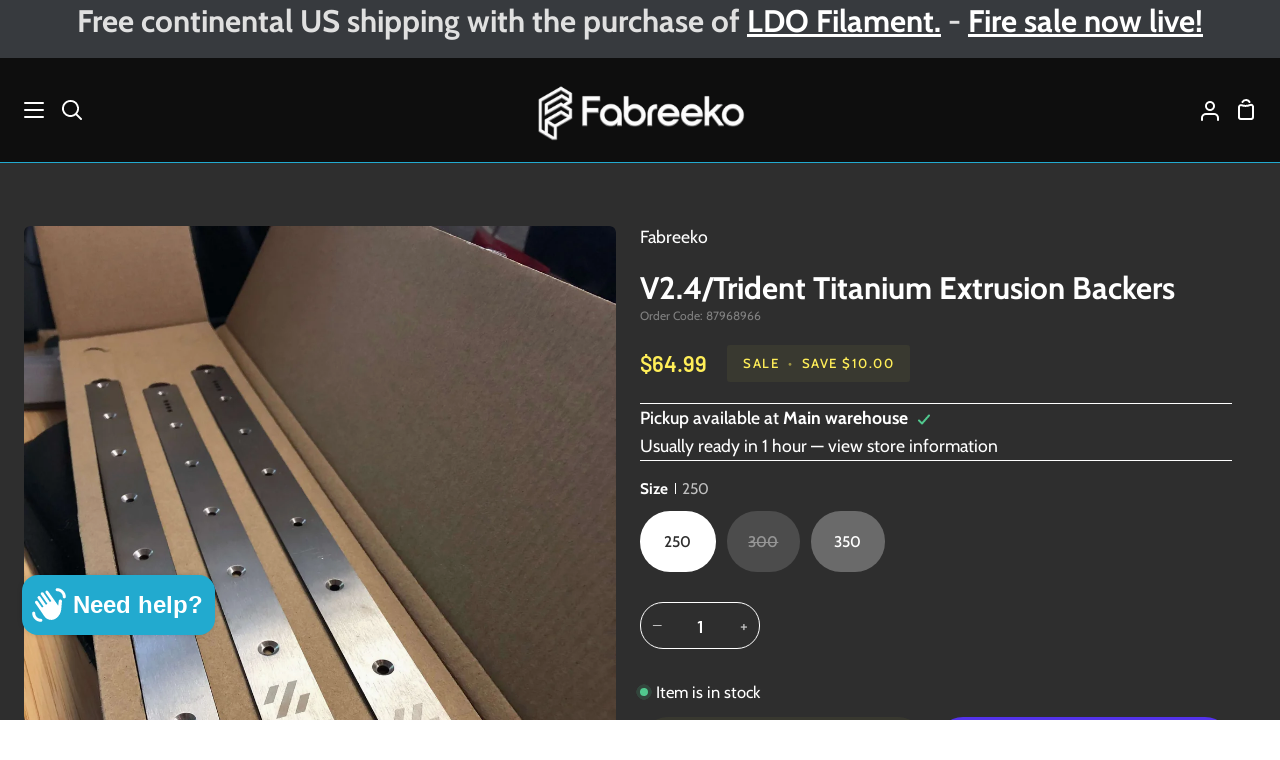

--- FILE ---
content_type: text/html; charset=utf-8
request_url: https://www.fabreeko.com/products/v2-4-trident-titanium-extrusion-backers
body_size: 72814
content:
<!doctype html>
<html class="no-js supports-no-cookies" lang="en"><head>
  <meta charset="utf-8">
  <meta http-equiv="X-UA-Compatible" content="IE=edge">
  <meta name="viewport" content="width=device-width,initial-scale=1,viewport-fit=cover">
  <meta name="theme-color" content="#007bce"><link rel="canonical" href="https://www.fabreeko.com/products/v2-4-trident-titanium-extrusion-backers"><!-- ======================= Story Theme V4.2.0 ========================= -->

  <link rel="preconnect" href="https://cdn.shopify.com" crossorigin>
  <link rel="preconnect" href="https://fonts.shopify.com" crossorigin>
  <link rel="preconnect" href="https://monorail-edge.shopifysvc.com" crossorigin>

  <link rel="preload" href="//www.fabreeko.com/cdn/shop/t/44/assets/lazysizes.js?v=111431644619468174291714678728" as="script">
  <link rel="preload" href="//www.fabreeko.com/cdn/shop/t/44/assets/vendor.js?v=537668916102085731714678728" as="script">
  <link rel="preload" href="//www.fabreeko.com/cdn/shop/t/44/assets/theme.js?v=170588453666784298611714678728" as="script">
  <link rel="preload" href="//www.fabreeko.com/cdn/shop/t/44/assets/theme.css?v=161984317836414515101759177104" as="style">

  
    <link rel="shortcut icon" href="//www.fabreeko.com/cdn/shop/files/Fabreeko_F_32x32.png?v=1613741696" type="image/png">

  <!-- Title and description ================================================ -->
  
  <title>
    

    V2.4/Trident Titanium Extrusion Backers
&ndash; Fabreeko

  </title><meta name="description" content="Titanium backers for Voron V2.4 and Trident. these counteract the bi-metalic nature of frame and rails to create a flatter and more rigid frame From the Github:&quot;Due to different thermal coefficients of linear expansion between steel (rails) and aluminum (extrusions), the Voron V2 gantry forms a sort of giant bimetal te">
  <!-- /snippets/social-meta-tags.liquid -->

<meta property="og:site_name" content="Fabreeko">
<meta property="og:url" content="https://www.fabreeko.com/products/v2-4-trident-titanium-extrusion-backers">
<meta property="og:title" content="V2.4/Trident Titanium Extrusion Backers">
<meta property="og:type" content="product">
<meta property="og:description" content="Titanium backers for Voron V2.4 and Trident. these counteract the bi-metalic nature of frame and rails to create a flatter and more rigid frame From the Github:&quot;Due to different thermal coefficients of linear expansion between steel (rails) and aluminum (extrusions), the Voron V2 gantry forms a sort of giant bimetal te"><meta property="og:image" content="http://www.fabreeko.com/cdn/shop/products/image3_1.jpg?v=1715796922">
  <meta property="og:image:secure_url" content="https://www.fabreeko.com/cdn/shop/products/image3_1.jpg?v=1715796922">
  <meta property="og:image:width" content="3024">
  <meta property="og:image:height" content="4032"><meta property="og:price:amount" content="64.99">
  <meta property="og:price:currency" content="USD"><meta name="twitter:site" content="@Fabreeko_Hector"><meta name="twitter:card" content="summary_large_image">
<meta name="twitter:title" content="V2.4/Trident Titanium Extrusion Backers">
<meta name="twitter:description" content="Titanium backers for Voron V2.4 and Trident. these counteract the bi-metalic nature of frame and rails to create a flatter and more rigid frame From the Github:&quot;Due to different thermal coefficients of linear expansion between steel (rails) and aluminum (extrusions), the Voron V2 gantry forms a sort of giant bimetal te">


  <!-- CSS ================================================================== -->

  <link href="//www.fabreeko.com/cdn/shop/t/44/assets/font-settings.css?v=182110345484320555831765163042" rel="stylesheet" type="text/css" media="all" />

  

<style data-shopify>
  :root {/*================ Font Variables ================*/

  --FONT-WEIGHT-BODY: 400;

  --FONT-WEIGHT-BODY-MID: 500;
  --FONT-WEIGHT-BODY-BOLD: 700;

  --FONT-STACK-BODY: Cabin, sans-serif;
  --FONT-STYLE-BODY: normal;
  --FONT-ADJUST-BODY: 1.1;


  --FONT-WEIGHT-HEADING: 700;
  --FONT-WEIGHT-HEADING-BOLD: 700;

  --FONT-STACK-HEADING: Cabin, sans-serif;
  --FONT-STYLE-HEADING: normal;
  --FONT-ADJUST-HEADING: 1.2;

  --FONT-STACK-NAV: Cabin, sans-serif;
  --FONT-STYLE-NAV: normal;
  --FONT-ADJUST-NAV: 1.1;

  --FONT-WEIGHT-NAV: 700;
  --FONT-WEIGHT-NAV-BOLD: 700;

  --FONT-WEIGHT-ACCENT: 600;
  --FONT-WEIGHT-ACCENT-BOLD: 700;

  --FONT-STACK-ACCENT: Barlow, sans-serif;
  --FONT-STYLE-ACCENT: normal;
  --FONT-ADJUST-ACCENT: 1.1;


  /*================ Color Variables ================*/
  --LAYOUT-WIDTH: 1650px;
  --LAYOUT-GUTTER: 24px;
  --LAYOUT-OUTER: 24px;
  --LAYOUT-CONTAINER: 1400px;


  /*================ Color Variables ================*/
  /* ===  Backgrounds ===*/
  --COLOR-BG: #ffffff;
  --COLOR-BG-ACCENT: #cfcfcf;

  /* === Text colors ===*/
  --COLOR-TEXT-DARK: #000000;
  --COLOR-TEXT: #000000;
  --COLOR-TEXT-LIGHT: #4d4d4d;

  /* === Shades of grey ===*/
  --COLOR-A5:  rgba(0, 0, 0, 0.05);
  --COLOR-A10: rgba(0, 0, 0, 0.1);
  --COLOR-A20: rgba(0, 0, 0, 0.2);
  --COLOR-A30: rgba(0, 0, 0, 0.3);
  --COLOR-A40: rgba(0, 0, 0, 0.4);
  --COLOR-A50: rgba(0, 0, 0, 0.5);
  --COLOR-A60: rgba(0, 0, 0, 0.6);
  --COLOR-A70: rgba(0, 0, 0, 0.7);
  --COLOR-A80: rgba(0, 0, 0, 0.8);
  --COLOR-A90: rgba(0, 0, 0, 0.9);
  --COLOR-A95: rgba(0, 0, 0, 0.95);

  /* === Product badges ===*/
  --COLOR-BADGE: #ee4b2b;
  --COLOR-BADGE-TEXT: #ffffff;

  /* === Rounding ===*/
  
    --RADIUS-BTN: 300px;
    --RADIUS-FORM: 24px;
    --RADIUS-ROUNDED-ONLY: 3px;
  

  
    --RADIUS-XL: 24px;
    --RADIUS-LG: 12px;
    --RADIUS: 6px;
    --RADIUS-SM: 3px;
  

  /* === Border colors ===*/
  --COLOR-BORDER: #000000;
  --COLOR-BORDER-LIGHT: #050505;/* === Accent-cool ===*/
  --COLOR-SECONDARY: #007bce;
  --COLOR-SECONDARY-HOVER: #004d82;
  --COLOR-SECONDARY-FADE: rgba(0, 123, 206, 0.05);
  --COLOR-SECONDARY-SHADOW: rgba(0, 32, 53, 0.1);
  --COLOR-SECONDARY-FADE-HOVER: rgba(0, 123, 206, 0.1);--COLOR-SECONDARY-OPPOSITE: #ffffff;

  /* === Accent-warm ===*/
  --COLOR-PRIMARY: #22aacf;
  --COLOR-PRIMARY-HOVER: #0b7b9a;
  --COLOR-PRIMARY-FADE: rgba(34, 170, 207, 0.05);
  --COLOR-PRIMARY-FADE-HOVER: rgba(34, 170, 207, 0.1);
  --COLOR-PRIMARY-SHADOW: rgba(12, 62, 76, 0.1);--COLOR-PRIMARY-OPPOSITE: #ffffff;




  /* ================ Inverted Color Variables ================ */

  --INVERSE-BG: #2e2e2e;
  --INVERSE-BG-ACCENT: #6a6a6a;

  /* === Text colors ===*/
  --INVERSE-TEXT-DARK: #ffffff;
  --INVERSE-TEXT: #ffffff;
  --INVERSE-TEXT-LIGHT: #c0c0c0;

  /* === Bright color ===*/
  --INVERSE-PRIMARY: #ffee58;
  --INVERSE-PRIMARY-HOVER: #ffe60c;
  --INVERSE-PRIMARY-FADE: rgba(255, 238, 88, 0.05);
  --INVERSE-PRIMARY-FADE-HOVER: rgba(255, 238, 88, 0.1);
  --INVERSE-PRIMARY-SHADOW: rgba(190, 171, 0, 0.1);--INVERSE-PRIMARY-OPPOSITE: #000000;


  /* === Second Color ===*/
  --INVERSE-SECONDARY: #22aacf;
  --INVERSE-SECONDARY-HOVER: #0b7b9a;
  --INVERSE-SECONDARY-FADE: rgba(34, 170, 207, 0.05);
  --INVERSE-SECONDARY-FADE-HOVER: rgba(34, 170, 207, 0.1);
  --INVERSE-SECONDARY-SHADOW: rgba(12, 62, 76, 0.1);--INVERSE-SECONDARY-OPPOSITE: #000000;

  /* === Shades of grey ===*/
  --INVERSE-A5:  rgba(255, 255, 255, 0.05);
  --INVERSE-A10: rgba(255, 255, 255, 0.1);
  --INVERSE-A20: rgba(255, 255, 255, 0.2);
  --INVERSE-A35: rgba(255, 255, 255, 0.3);
  --INVERSE-A80: rgba(255, 255, 255, 0.8);
  --INVERSE-A90: rgba(255, 255, 255, 0.9);
  --INVERSE-A95: rgba(255, 255, 255, 0.95);

  /* === Border colors ===*/
  --INVERSE-BORDER: #ffffff;
  --INVERSE-BORDER-LIGHT: #fafafa;

  /* ================ End Inverted Color Variables ================ */


  /* === Footer Bar ===*/
  --COLOR-FOOTER-BG: #0e0e0e;
  --COLOR-FOOTER-TEXT: #ffffff;
  --COLOR-FOOTER-TEXT-HOVER: #d9d9d9;
  --COLOR-FOOTER-A8:  rgba(0, 0, 0, 0.08);
  --COLOR-FOOTER-A15: rgba(0, 0, 0, 0.15);

  /* === Nav and dropdown link background ===*/
  --COLOR-NAV: #0e0e0e;
  --COLOR-NAV-a50:  rgba(0, 0, 0, 0.5);

  --COLOR-NAV-BORDER: #22aacf;
  
  --COLOR-NAV-BORDER-HAIRLINE: #060606;

  --COLOR-NAV-TEXT: #ffffff;
  --COLOR-NAV-TEXT-DARK: #e0e0e0;
  --COLOR-NAV-TEXT-BRIGHT: #ffffff;
  --COLOR-NAV-TEXT-TRANSPARENT: #ffffff;
  --COLOR-HIGHLIGHT-LINK: #f1051a;

  --COLOR-NAV-TOOLBAR-BG: #373a3e;
  --COLOR-NAV-TOOLBAR-TEXT: #ffffff;

  /* ================ Special ================ */
  --COLOR-SUCCESS: #51c88e;
  --COLOR-SUCCESS-FADE: rgba(81, 200, 142, 0.05);
  --COLOR-ERROR: #ff8484;
  --COLOR-ERROR-FADE: rgba(255, 132, 132, 0.05);
  --COLOR-WARN: #ffc896;
  --COLOR-WARN-FADE: rgba(255, 200, 150, 0.05);

  /* ================ Photo correction ================ */
  --PHOTO-CORRECTION: 98%;

  /* ================ 3D Models ================ */
  --progress-bar-color: #000000;


  

  }
</style>


  <link href="//www.fabreeko.com/cdn/shop/t/44/assets/theme.css?v=161984317836414515101759177104" rel="stylesheet" type="text/css" media="all" />

  <script>







    document.documentElement.className = document.documentElement.className.replace('no-js', 'js');
    let root = '/';
    if (root[root.length - 1] !== '/') {
      root = `${root}/`;
    }
    window.theme = {
      routes: {
        root_url: root,
        cart: '/cart',
        cart_add_url: '/cart/add',
        product_recommendations_url: '/recommendations/products',
        search_url: '/search',
        predictive_search_url: '/search/suggest',
        account_addresses_url: '/account/addresses'
      },
      assets: {
        photoswipe: '//www.fabreeko.com/cdn/shop/t/44/assets/photoswipe.js?v=162613001030112971491714678728',
        smoothscroll: '//www.fabreeko.com/cdn/shop/t/44/assets/smoothscroll.js?v=37906625415260927261714678728',
        swatches: '//www.fabreeko.com/cdn/shop/t/44/assets/swatches.json?v=61061071018306268761748527577',
        base: "//www.fabreeko.com/cdn/shop/t/44/assets/",
      },
      strings: {
        addToCart: "Add to Cart",
        soldOut: "Sold Out",
        unavailable: "Unavailable",
        preOrder: "Pre-Order",
        unitPrice: "Unit price",
        unitPriceSeparator: "per",
        swatchesKey: "Color, Colour",
        estimateShipping: "Estimate shipping",
        noShippingAvailable: "We do not ship to this destination.",
        free: "Free",
        from: "From",
        sale: "Sale",
        subscription: "Subscription",
        stockout: "All available stock is in cart",
        products: "Products",
        pages: "Pages",
        collections: "Collections",
        articles: "Articles",
        successMessage: "Link copied to clipboard"
      },
      shop: {
        assets: "//www.fabreeko.com/cdn/shop/t/44/assets/"
      },
      settings: {
        badge_sale_type: "dollar",
        currency_code_enable: false,
        excluded_collections_strict: ["all"," frontpage"],
        excluded_collections: ["sibling"," sib"]
      },
      info: {
        name: 'story'
      },
      version: '4.2.0',
      animations:  true,
      moneyFormat: "${{amount}}",
      currencyCode: "USD",
    };
    // When image loads, clear the background placeholder
    document.addEventListener('lazyloaded', (e) => {
      const holderTarget = e.target.closest('[data-wipe-background]');
      if (holderTarget) {
        holderTarget.style.backgroundImage = 'none';
      }
    });
  </script><!-- Theme Javascript ============================================================== -->
  <script src="//www.fabreeko.com/cdn/shop/t/44/assets/lazysizes.js?v=111431644619468174291714678728" async="async"></script>
  <script src="//www.fabreeko.com/cdn/shop/t/44/assets/vendor.js?v=537668916102085731714678728" defer="defer"></script>
  <script src="//www.fabreeko.com/cdn/shop/t/44/assets/theme.js?v=170588453666784298611714678728" defer="defer"></script>

  <script type="text/javascript">
    if (window.MSInputMethodContext && document.documentMode) {
      var scripts = document.getElementsByTagName('script')[0];
      var polyfill = document.createElement('script');
      polyfill.defer = true;
      polyfill.src = "//www.fabreeko.com/cdn/shop/t/44/assets/ie11.js?v=144489047535103983231714678728";

      scripts.parentNode.insertBefore(polyfill, scripts);
    }
  </script>

  

  <!-- Shopify app scripts =========================================================== -->

  <script>window.performance && window.performance.mark && window.performance.mark('shopify.content_for_header.start');</script><meta name="google-site-verification" content="r22a03XiwMDnLEnOwXVWOyJ7u1D2-1NZ4wcIeXBtv1k">
<meta id="shopify-digital-wallet" name="shopify-digital-wallet" content="/26650017990/digital_wallets/dialog">
<meta name="shopify-checkout-api-token" content="b6a25c4802bb084ba18f7b3949474635">
<meta id="in-context-paypal-metadata" data-shop-id="26650017990" data-venmo-supported="true" data-environment="production" data-locale="en_US" data-paypal-v4="true" data-currency="USD">
<link rel="alternate" type="application/json+oembed" href="https://www.fabreeko.com/products/v2-4-trident-titanium-extrusion-backers.oembed">
<script async="async" src="/checkouts/internal/preloads.js?locale=en-US"></script>
<link rel="preconnect" href="https://shop.app" crossorigin="anonymous">
<script async="async" src="https://shop.app/checkouts/internal/preloads.js?locale=en-US&shop_id=26650017990" crossorigin="anonymous"></script>
<script id="apple-pay-shop-capabilities" type="application/json">{"shopId":26650017990,"countryCode":"US","currencyCode":"USD","merchantCapabilities":["supports3DS"],"merchantId":"gid:\/\/shopify\/Shop\/26650017990","merchantName":"Fabreeko","requiredBillingContactFields":["postalAddress","email","phone"],"requiredShippingContactFields":["postalAddress","email","phone"],"shippingType":"shipping","supportedNetworks":["visa","masterCard","amex","discover","elo","jcb"],"total":{"type":"pending","label":"Fabreeko","amount":"1.00"},"shopifyPaymentsEnabled":true,"supportsSubscriptions":true}</script>
<script id="shopify-features" type="application/json">{"accessToken":"b6a25c4802bb084ba18f7b3949474635","betas":["rich-media-storefront-analytics"],"domain":"www.fabreeko.com","predictiveSearch":true,"shopId":26650017990,"locale":"en"}</script>
<script>var Shopify = Shopify || {};
Shopify.shop = "creality-usa.myshopify.com";
Shopify.locale = "en";
Shopify.currency = {"active":"USD","rate":"1.0"};
Shopify.country = "US";
Shopify.theme = {"name":"Story","id":141795623167,"schema_name":"Story","schema_version":"4.2.0","theme_store_id":864,"role":"main"};
Shopify.theme.handle = "null";
Shopify.theme.style = {"id":null,"handle":null};
Shopify.cdnHost = "www.fabreeko.com/cdn";
Shopify.routes = Shopify.routes || {};
Shopify.routes.root = "/";</script>
<script type="module">!function(o){(o.Shopify=o.Shopify||{}).modules=!0}(window);</script>
<script>!function(o){function n(){var o=[];function n(){o.push(Array.prototype.slice.apply(arguments))}return n.q=o,n}var t=o.Shopify=o.Shopify||{};t.loadFeatures=n(),t.autoloadFeatures=n()}(window);</script>
<script>
  window.ShopifyPay = window.ShopifyPay || {};
  window.ShopifyPay.apiHost = "shop.app\/pay";
  window.ShopifyPay.redirectState = null;
</script>
<script id="shop-js-analytics" type="application/json">{"pageType":"product"}</script>
<script defer="defer" async type="module" src="//www.fabreeko.com/cdn/shopifycloud/shop-js/modules/v2/client.init-shop-cart-sync_BN7fPSNr.en.esm.js"></script>
<script defer="defer" async type="module" src="//www.fabreeko.com/cdn/shopifycloud/shop-js/modules/v2/chunk.common_Cbph3Kss.esm.js"></script>
<script defer="defer" async type="module" src="//www.fabreeko.com/cdn/shopifycloud/shop-js/modules/v2/chunk.modal_DKumMAJ1.esm.js"></script>
<script type="module">
  await import("//www.fabreeko.com/cdn/shopifycloud/shop-js/modules/v2/client.init-shop-cart-sync_BN7fPSNr.en.esm.js");
await import("//www.fabreeko.com/cdn/shopifycloud/shop-js/modules/v2/chunk.common_Cbph3Kss.esm.js");
await import("//www.fabreeko.com/cdn/shopifycloud/shop-js/modules/v2/chunk.modal_DKumMAJ1.esm.js");

  window.Shopify.SignInWithShop?.initShopCartSync?.({"fedCMEnabled":true,"windoidEnabled":true});

</script>
<script defer="defer" async type="module" src="//www.fabreeko.com/cdn/shopifycloud/shop-js/modules/v2/client.payment-terms_BxzfvcZJ.en.esm.js"></script>
<script defer="defer" async type="module" src="//www.fabreeko.com/cdn/shopifycloud/shop-js/modules/v2/chunk.common_Cbph3Kss.esm.js"></script>
<script defer="defer" async type="module" src="//www.fabreeko.com/cdn/shopifycloud/shop-js/modules/v2/chunk.modal_DKumMAJ1.esm.js"></script>
<script type="module">
  await import("//www.fabreeko.com/cdn/shopifycloud/shop-js/modules/v2/client.payment-terms_BxzfvcZJ.en.esm.js");
await import("//www.fabreeko.com/cdn/shopifycloud/shop-js/modules/v2/chunk.common_Cbph3Kss.esm.js");
await import("//www.fabreeko.com/cdn/shopifycloud/shop-js/modules/v2/chunk.modal_DKumMAJ1.esm.js");

  
</script>
<script>
  window.Shopify = window.Shopify || {};
  if (!window.Shopify.featureAssets) window.Shopify.featureAssets = {};
  window.Shopify.featureAssets['shop-js'] = {"shop-cart-sync":["modules/v2/client.shop-cart-sync_CJVUk8Jm.en.esm.js","modules/v2/chunk.common_Cbph3Kss.esm.js","modules/v2/chunk.modal_DKumMAJ1.esm.js"],"init-fed-cm":["modules/v2/client.init-fed-cm_7Fvt41F4.en.esm.js","modules/v2/chunk.common_Cbph3Kss.esm.js","modules/v2/chunk.modal_DKumMAJ1.esm.js"],"init-shop-email-lookup-coordinator":["modules/v2/client.init-shop-email-lookup-coordinator_Cc088_bR.en.esm.js","modules/v2/chunk.common_Cbph3Kss.esm.js","modules/v2/chunk.modal_DKumMAJ1.esm.js"],"init-windoid":["modules/v2/client.init-windoid_hPopwJRj.en.esm.js","modules/v2/chunk.common_Cbph3Kss.esm.js","modules/v2/chunk.modal_DKumMAJ1.esm.js"],"shop-button":["modules/v2/client.shop-button_B0jaPSNF.en.esm.js","modules/v2/chunk.common_Cbph3Kss.esm.js","modules/v2/chunk.modal_DKumMAJ1.esm.js"],"shop-cash-offers":["modules/v2/client.shop-cash-offers_DPIskqss.en.esm.js","modules/v2/chunk.common_Cbph3Kss.esm.js","modules/v2/chunk.modal_DKumMAJ1.esm.js"],"shop-toast-manager":["modules/v2/client.shop-toast-manager_CK7RT69O.en.esm.js","modules/v2/chunk.common_Cbph3Kss.esm.js","modules/v2/chunk.modal_DKumMAJ1.esm.js"],"init-shop-cart-sync":["modules/v2/client.init-shop-cart-sync_BN7fPSNr.en.esm.js","modules/v2/chunk.common_Cbph3Kss.esm.js","modules/v2/chunk.modal_DKumMAJ1.esm.js"],"init-customer-accounts-sign-up":["modules/v2/client.init-customer-accounts-sign-up_CfPf4CXf.en.esm.js","modules/v2/client.shop-login-button_DeIztwXF.en.esm.js","modules/v2/chunk.common_Cbph3Kss.esm.js","modules/v2/chunk.modal_DKumMAJ1.esm.js"],"pay-button":["modules/v2/client.pay-button_CgIwFSYN.en.esm.js","modules/v2/chunk.common_Cbph3Kss.esm.js","modules/v2/chunk.modal_DKumMAJ1.esm.js"],"init-customer-accounts":["modules/v2/client.init-customer-accounts_DQ3x16JI.en.esm.js","modules/v2/client.shop-login-button_DeIztwXF.en.esm.js","modules/v2/chunk.common_Cbph3Kss.esm.js","modules/v2/chunk.modal_DKumMAJ1.esm.js"],"avatar":["modules/v2/client.avatar_BTnouDA3.en.esm.js"],"init-shop-for-new-customer-accounts":["modules/v2/client.init-shop-for-new-customer-accounts_CsZy_esa.en.esm.js","modules/v2/client.shop-login-button_DeIztwXF.en.esm.js","modules/v2/chunk.common_Cbph3Kss.esm.js","modules/v2/chunk.modal_DKumMAJ1.esm.js"],"shop-follow-button":["modules/v2/client.shop-follow-button_BRMJjgGd.en.esm.js","modules/v2/chunk.common_Cbph3Kss.esm.js","modules/v2/chunk.modal_DKumMAJ1.esm.js"],"checkout-modal":["modules/v2/client.checkout-modal_B9Drz_yf.en.esm.js","modules/v2/chunk.common_Cbph3Kss.esm.js","modules/v2/chunk.modal_DKumMAJ1.esm.js"],"shop-login-button":["modules/v2/client.shop-login-button_DeIztwXF.en.esm.js","modules/v2/chunk.common_Cbph3Kss.esm.js","modules/v2/chunk.modal_DKumMAJ1.esm.js"],"lead-capture":["modules/v2/client.lead-capture_DXYzFM3R.en.esm.js","modules/v2/chunk.common_Cbph3Kss.esm.js","modules/v2/chunk.modal_DKumMAJ1.esm.js"],"shop-login":["modules/v2/client.shop-login_CA5pJqmO.en.esm.js","modules/v2/chunk.common_Cbph3Kss.esm.js","modules/v2/chunk.modal_DKumMAJ1.esm.js"],"payment-terms":["modules/v2/client.payment-terms_BxzfvcZJ.en.esm.js","modules/v2/chunk.common_Cbph3Kss.esm.js","modules/v2/chunk.modal_DKumMAJ1.esm.js"]};
</script>
<script>(function() {
  var isLoaded = false;
  function asyncLoad() {
    if (isLoaded) return;
    isLoaded = true;
    var urls = ["\/\/cdn.shopify.com\/proxy\/78ce2ab6742f7463fb2afb4f0d96c6063c9015e2631b8fff03ece0e388e40cca\/bingshoppingtool-t2app-prod.trafficmanager.net\/uet\/tracking_script?shop=creality-usa.myshopify.com\u0026sp-cache-control=cHVibGljLCBtYXgtYWdlPTkwMA","https:\/\/cdn.nfcube.com\/instafeed-569ebcbcb189ce846c68a54f529e9a19.js?shop=creality-usa.myshopify.com","https:\/\/cdn.recovermycart.com\/scripts\/keepcart\/CartJS.min.js?shop=creality-usa.myshopify.com\u0026shop=creality-usa.myshopify.com"];
    for (var i = 0; i < urls.length; i++) {
      var s = document.createElement('script');
      s.type = 'text/javascript';
      s.async = true;
      s.src = urls[i];
      var x = document.getElementsByTagName('script')[0];
      x.parentNode.insertBefore(s, x);
    }
  };
  if(window.attachEvent) {
    window.attachEvent('onload', asyncLoad);
  } else {
    window.addEventListener('load', asyncLoad, false);
  }
})();</script>
<script id="__st">var __st={"a":26650017990,"offset":-18000,"reqid":"c704cfdf-10fd-4219-b289-736d4d6e650f-1770060413","pageurl":"www.fabreeko.com\/products\/v2-4-trident-titanium-extrusion-backers","u":"c4cf2e0a4d5b","p":"product","rtyp":"product","rid":6897647091910};</script>
<script>window.ShopifyPaypalV4VisibilityTracking = true;</script>
<script id="captcha-bootstrap">!function(){'use strict';const t='contact',e='account',n='new_comment',o=[[t,t],['blogs',n],['comments',n],[t,'customer']],c=[[e,'customer_login'],[e,'guest_login'],[e,'recover_customer_password'],[e,'create_customer']],r=t=>t.map((([t,e])=>`form[action*='/${t}']:not([data-nocaptcha='true']) input[name='form_type'][value='${e}']`)).join(','),a=t=>()=>t?[...document.querySelectorAll(t)].map((t=>t.form)):[];function s(){const t=[...o],e=r(t);return a(e)}const i='password',u='form_key',d=['recaptcha-v3-token','g-recaptcha-response','h-captcha-response',i],f=()=>{try{return window.sessionStorage}catch{return}},m='__shopify_v',_=t=>t.elements[u];function p(t,e,n=!1){try{const o=window.sessionStorage,c=JSON.parse(o.getItem(e)),{data:r}=function(t){const{data:e,action:n}=t;return t[m]||n?{data:e,action:n}:{data:t,action:n}}(c);for(const[e,n]of Object.entries(r))t.elements[e]&&(t.elements[e].value=n);n&&o.removeItem(e)}catch(o){console.error('form repopulation failed',{error:o})}}const l='form_type',E='cptcha';function T(t){t.dataset[E]=!0}const w=window,h=w.document,L='Shopify',v='ce_forms',y='captcha';let A=!1;((t,e)=>{const n=(g='f06e6c50-85a8-45c8-87d0-21a2b65856fe',I='https://cdn.shopify.com/shopifycloud/storefront-forms-hcaptcha/ce_storefront_forms_captcha_hcaptcha.v1.5.2.iife.js',D={infoText:'Protected by hCaptcha',privacyText:'Privacy',termsText:'Terms'},(t,e,n)=>{const o=w[L][v],c=o.bindForm;if(c)return c(t,g,e,D).then(n);var r;o.q.push([[t,g,e,D],n]),r=I,A||(h.body.append(Object.assign(h.createElement('script'),{id:'captcha-provider',async:!0,src:r})),A=!0)});var g,I,D;w[L]=w[L]||{},w[L][v]=w[L][v]||{},w[L][v].q=[],w[L][y]=w[L][y]||{},w[L][y].protect=function(t,e){n(t,void 0,e),T(t)},Object.freeze(w[L][y]),function(t,e,n,w,h,L){const[v,y,A,g]=function(t,e,n){const i=e?o:[],u=t?c:[],d=[...i,...u],f=r(d),m=r(i),_=r(d.filter((([t,e])=>n.includes(e))));return[a(f),a(m),a(_),s()]}(w,h,L),I=t=>{const e=t.target;return e instanceof HTMLFormElement?e:e&&e.form},D=t=>v().includes(t);t.addEventListener('submit',(t=>{const e=I(t);if(!e)return;const n=D(e)&&!e.dataset.hcaptchaBound&&!e.dataset.recaptchaBound,o=_(e),c=g().includes(e)&&(!o||!o.value);(n||c)&&t.preventDefault(),c&&!n&&(function(t){try{if(!f())return;!function(t){const e=f();if(!e)return;const n=_(t);if(!n)return;const o=n.value;o&&e.removeItem(o)}(t);const e=Array.from(Array(32),(()=>Math.random().toString(36)[2])).join('');!function(t,e){_(t)||t.append(Object.assign(document.createElement('input'),{type:'hidden',name:u})),t.elements[u].value=e}(t,e),function(t,e){const n=f();if(!n)return;const o=[...t.querySelectorAll(`input[type='${i}']`)].map((({name:t})=>t)),c=[...d,...o],r={};for(const[a,s]of new FormData(t).entries())c.includes(a)||(r[a]=s);n.setItem(e,JSON.stringify({[m]:1,action:t.action,data:r}))}(t,e)}catch(e){console.error('failed to persist form',e)}}(e),e.submit())}));const S=(t,e)=>{t&&!t.dataset[E]&&(n(t,e.some((e=>e===t))),T(t))};for(const o of['focusin','change'])t.addEventListener(o,(t=>{const e=I(t);D(e)&&S(e,y())}));const B=e.get('form_key'),M=e.get(l),P=B&&M;t.addEventListener('DOMContentLoaded',(()=>{const t=y();if(P)for(const e of t)e.elements[l].value===M&&p(e,B);[...new Set([...A(),...v().filter((t=>'true'===t.dataset.shopifyCaptcha))])].forEach((e=>S(e,t)))}))}(h,new URLSearchParams(w.location.search),n,t,e,['guest_login'])})(!0,!0)}();</script>
<script integrity="sha256-4kQ18oKyAcykRKYeNunJcIwy7WH5gtpwJnB7kiuLZ1E=" data-source-attribution="shopify.loadfeatures" defer="defer" src="//www.fabreeko.com/cdn/shopifycloud/storefront/assets/storefront/load_feature-a0a9edcb.js" crossorigin="anonymous"></script>
<script crossorigin="anonymous" defer="defer" src="//www.fabreeko.com/cdn/shopifycloud/storefront/assets/shopify_pay/storefront-65b4c6d7.js?v=20250812"></script>
<script data-source-attribution="shopify.dynamic_checkout.dynamic.init">var Shopify=Shopify||{};Shopify.PaymentButton=Shopify.PaymentButton||{isStorefrontPortableWallets:!0,init:function(){window.Shopify.PaymentButton.init=function(){};var t=document.createElement("script");t.src="https://www.fabreeko.com/cdn/shopifycloud/portable-wallets/latest/portable-wallets.en.js",t.type="module",document.head.appendChild(t)}};
</script>
<script data-source-attribution="shopify.dynamic_checkout.buyer_consent">
  function portableWalletsHideBuyerConsent(e){var t=document.getElementById("shopify-buyer-consent"),n=document.getElementById("shopify-subscription-policy-button");t&&n&&(t.classList.add("hidden"),t.setAttribute("aria-hidden","true"),n.removeEventListener("click",e))}function portableWalletsShowBuyerConsent(e){var t=document.getElementById("shopify-buyer-consent"),n=document.getElementById("shopify-subscription-policy-button");t&&n&&(t.classList.remove("hidden"),t.removeAttribute("aria-hidden"),n.addEventListener("click",e))}window.Shopify?.PaymentButton&&(window.Shopify.PaymentButton.hideBuyerConsent=portableWalletsHideBuyerConsent,window.Shopify.PaymentButton.showBuyerConsent=portableWalletsShowBuyerConsent);
</script>
<script>
  function portableWalletsCleanup(e){e&&e.src&&console.error("Failed to load portable wallets script "+e.src);var t=document.querySelectorAll("shopify-accelerated-checkout .shopify-payment-button__skeleton, shopify-accelerated-checkout-cart .wallet-cart-button__skeleton"),e=document.getElementById("shopify-buyer-consent");for(let e=0;e<t.length;e++)t[e].remove();e&&e.remove()}function portableWalletsNotLoadedAsModule(e){e instanceof ErrorEvent&&"string"==typeof e.message&&e.message.includes("import.meta")&&"string"==typeof e.filename&&e.filename.includes("portable-wallets")&&(window.removeEventListener("error",portableWalletsNotLoadedAsModule),window.Shopify.PaymentButton.failedToLoad=e,"loading"===document.readyState?document.addEventListener("DOMContentLoaded",window.Shopify.PaymentButton.init):window.Shopify.PaymentButton.init())}window.addEventListener("error",portableWalletsNotLoadedAsModule);
</script>

<script type="module" src="https://www.fabreeko.com/cdn/shopifycloud/portable-wallets/latest/portable-wallets.en.js" onError="portableWalletsCleanup(this)" crossorigin="anonymous"></script>
<script nomodule>
  document.addEventListener("DOMContentLoaded", portableWalletsCleanup);
</script>

<link id="shopify-accelerated-checkout-styles" rel="stylesheet" media="screen" href="https://www.fabreeko.com/cdn/shopifycloud/portable-wallets/latest/accelerated-checkout-backwards-compat.css" crossorigin="anonymous">
<style id="shopify-accelerated-checkout-cart">
        #shopify-buyer-consent {
  margin-top: 1em;
  display: inline-block;
  width: 100%;
}

#shopify-buyer-consent.hidden {
  display: none;
}

#shopify-subscription-policy-button {
  background: none;
  border: none;
  padding: 0;
  text-decoration: underline;
  font-size: inherit;
  cursor: pointer;
}

#shopify-subscription-policy-button::before {
  box-shadow: none;
}

      </style>

<script>window.performance && window.performance.mark && window.performance.mark('shopify.content_for_header.end');</script>
<!-- BEGIN app block: shopify://apps/judge-me-reviews/blocks/judgeme_core/61ccd3b1-a9f2-4160-9fe9-4fec8413e5d8 --><!-- Start of Judge.me Core -->






<link rel="dns-prefetch" href="https://cdnwidget.judge.me">
<link rel="dns-prefetch" href="https://cdn.judge.me">
<link rel="dns-prefetch" href="https://cdn1.judge.me">
<link rel="dns-prefetch" href="https://api.judge.me">

<script data-cfasync='false' class='jdgm-settings-script'>window.jdgmSettings={"pagination":5,"disable_web_reviews":false,"badge_no_review_text":"No reviews","badge_n_reviews_text":"{{ n }} review/reviews","hide_badge_preview_if_no_reviews":true,"badge_hide_text":false,"enforce_center_preview_badge":false,"widget_title":"Customer Reviews","widget_open_form_text":"Write a review","widget_close_form_text":"Cancel review","widget_refresh_page_text":"Refresh page","widget_summary_text":"Based on {{ number_of_reviews }} review/reviews","widget_no_review_text":"Be the first to write a review","widget_name_field_text":"Display name","widget_verified_name_field_text":"Verified Name (public)","widget_name_placeholder_text":"Display name","widget_required_field_error_text":"This field is required.","widget_email_field_text":"Email address","widget_verified_email_field_text":"Verified Email (private, can not be edited)","widget_email_placeholder_text":"Your email address","widget_email_field_error_text":"Please enter a valid email address.","widget_rating_field_text":"Rating","widget_review_title_field_text":"Review Title","widget_review_title_placeholder_text":"Give your review a title","widget_review_body_field_text":"Review content","widget_review_body_placeholder_text":"Start writing here...","widget_pictures_field_text":"Picture/Video (optional)","widget_submit_review_text":"Submit Review","widget_submit_verified_review_text":"Submit Verified Review","widget_submit_success_msg_with_auto_publish":"Thank you! Please refresh the page in a few moments to see your review. You can remove or edit your review by logging into \u003ca href='https://judge.me/login' target='_blank' rel='nofollow noopener'\u003eJudge.me\u003c/a\u003e","widget_submit_success_msg_no_auto_publish":"Thank you! Your review will be published as soon as it is approved by the shop admin. You can remove or edit your review by logging into \u003ca href='https://judge.me/login' target='_blank' rel='nofollow noopener'\u003eJudge.me\u003c/a\u003e","widget_show_default_reviews_out_of_total_text":"Showing {{ n_reviews_shown }} out of {{ n_reviews }} reviews.","widget_show_all_link_text":"Show all","widget_show_less_link_text":"Show less","widget_author_said_text":"{{ reviewer_name }} said:","widget_days_text":"{{ n }} days ago","widget_weeks_text":"{{ n }} week/weeks ago","widget_months_text":"{{ n }} month/months ago","widget_years_text":"{{ n }} year/years ago","widget_yesterday_text":"Yesterday","widget_today_text":"Today","widget_replied_text":"\u003e\u003e {{ shop_name }} replied:","widget_read_more_text":"Read more","widget_reviewer_name_as_initial":"","widget_rating_filter_color":"#fbcd0a","widget_rating_filter_see_all_text":"See all reviews","widget_sorting_most_recent_text":"Most Recent","widget_sorting_highest_rating_text":"Highest Rating","widget_sorting_lowest_rating_text":"Lowest Rating","widget_sorting_with_pictures_text":"Only Pictures","widget_sorting_most_helpful_text":"Most Helpful","widget_open_question_form_text":"Ask a question","widget_reviews_subtab_text":"Reviews","widget_questions_subtab_text":"Questions","widget_question_label_text":"Question","widget_answer_label_text":"Answer","widget_question_placeholder_text":"Write your question here","widget_submit_question_text":"Submit Question","widget_question_submit_success_text":"Thank you for your question! We will notify you once it gets answered.","verified_badge_text":"Verified","verified_badge_bg_color":"","verified_badge_text_color":"","verified_badge_placement":"left-of-reviewer-name","widget_review_max_height":"","widget_hide_border":false,"widget_social_share":false,"widget_thumb":false,"widget_review_location_show":false,"widget_location_format":"","all_reviews_include_out_of_store_products":true,"all_reviews_out_of_store_text":"(out of store)","all_reviews_pagination":100,"all_reviews_product_name_prefix_text":"about","enable_review_pictures":true,"enable_question_anwser":true,"widget_theme":"default","review_date_format":"mm/dd/yyyy","default_sort_method":"most-recent","widget_product_reviews_subtab_text":"Product Reviews","widget_shop_reviews_subtab_text":"Shop Reviews","widget_other_products_reviews_text":"Reviews for other products","widget_store_reviews_subtab_text":"Store reviews","widget_no_store_reviews_text":"This store hasn't received any reviews yet","widget_web_restriction_product_reviews_text":"This product hasn't received any reviews yet","widget_no_items_text":"No items found","widget_show_more_text":"Show more","widget_write_a_store_review_text":"Write a Store Review","widget_other_languages_heading":"Reviews in Other Languages","widget_translate_review_text":"Translate review to {{ language }}","widget_translating_review_text":"Translating...","widget_show_original_translation_text":"Show original ({{ language }})","widget_translate_review_failed_text":"Review couldn't be translated.","widget_translate_review_retry_text":"Retry","widget_translate_review_try_again_later_text":"Try again later","show_product_url_for_grouped_product":false,"widget_sorting_pictures_first_text":"Pictures First","show_pictures_on_all_rev_page_mobile":false,"show_pictures_on_all_rev_page_desktop":false,"floating_tab_hide_mobile_install_preference":false,"floating_tab_button_name":"★ Reviews","floating_tab_title":"Let customers speak for us","floating_tab_button_color":"","floating_tab_button_background_color":"","floating_tab_url":"","floating_tab_url_enabled":false,"floating_tab_tab_style":"text","all_reviews_text_badge_text":"Customers rate us {{ shop.metafields.judgeme.all_reviews_rating | round: 1 }}/5 based on {{ shop.metafields.judgeme.all_reviews_count }} reviews.","all_reviews_text_badge_text_branded_style":"{{ shop.metafields.judgeme.all_reviews_rating | round: 1 }} out of 5 stars based on {{ shop.metafields.judgeme.all_reviews_count }} reviews","is_all_reviews_text_badge_a_link":false,"show_stars_for_all_reviews_text_badge":false,"all_reviews_text_badge_url":"","all_reviews_text_style":"branded","all_reviews_text_color_style":"judgeme_brand_color","all_reviews_text_color":"#108474","all_reviews_text_show_jm_brand":true,"featured_carousel_show_header":true,"featured_carousel_title":"Let customers speak for us","testimonials_carousel_title":"Customers are saying","videos_carousel_title":"Real customer stories","cards_carousel_title":"Customers are saying","featured_carousel_count_text":"from {{ n }} reviews","featured_carousel_add_link_to_all_reviews_page":false,"featured_carousel_url":"","featured_carousel_show_images":true,"featured_carousel_autoslide_interval":5,"featured_carousel_arrows_on_the_sides":false,"featured_carousel_height":250,"featured_carousel_width":80,"featured_carousel_image_size":0,"featured_carousel_image_height":250,"featured_carousel_arrow_color":"#eeeeee","verified_count_badge_style":"branded","verified_count_badge_orientation":"horizontal","verified_count_badge_color_style":"judgeme_brand_color","verified_count_badge_color":"#108474","is_verified_count_badge_a_link":false,"verified_count_badge_url":"","verified_count_badge_show_jm_brand":true,"widget_rating_preset_default":5,"widget_first_sub_tab":"product-reviews","widget_show_histogram":true,"widget_histogram_use_custom_color":false,"widget_pagination_use_custom_color":false,"widget_star_use_custom_color":false,"widget_verified_badge_use_custom_color":false,"widget_write_review_use_custom_color":false,"picture_reminder_submit_button":"Upload Pictures","enable_review_videos":false,"mute_video_by_default":false,"widget_sorting_videos_first_text":"Videos First","widget_review_pending_text":"Pending","featured_carousel_items_for_large_screen":3,"social_share_options_order":"Facebook,Twitter","remove_microdata_snippet":true,"disable_json_ld":false,"enable_json_ld_products":false,"preview_badge_show_question_text":true,"preview_badge_no_question_text":"No questions","preview_badge_n_question_text":"{{ number_of_questions }} question/questions","qa_badge_show_icon":false,"qa_badge_position":"same-row","remove_judgeme_branding":true,"widget_add_search_bar":false,"widget_search_bar_placeholder":"Search","widget_sorting_verified_only_text":"Verified only","featured_carousel_theme":"default","featured_carousel_show_rating":true,"featured_carousel_show_title":true,"featured_carousel_show_body":true,"featured_carousel_show_date":false,"featured_carousel_show_reviewer":true,"featured_carousel_show_product":false,"featured_carousel_header_background_color":"#108474","featured_carousel_header_text_color":"#ffffff","featured_carousel_name_product_separator":"reviewed","featured_carousel_full_star_background":"#108474","featured_carousel_empty_star_background":"#dadada","featured_carousel_vertical_theme_background":"#f9fafb","featured_carousel_verified_badge_enable":true,"featured_carousel_verified_badge_color":"#108474","featured_carousel_border_style":"round","featured_carousel_review_line_length_limit":3,"featured_carousel_more_reviews_button_text":"Read more reviews","featured_carousel_view_product_button_text":"View product","all_reviews_page_load_reviews_on":"scroll","all_reviews_page_load_more_text":"Load More Reviews","disable_fb_tab_reviews":false,"enable_ajax_cdn_cache":false,"widget_advanced_speed_features":5,"widget_public_name_text":"displayed publicly like","default_reviewer_name":"John Smith","default_reviewer_name_has_non_latin":true,"widget_reviewer_anonymous":"Anonymous","medals_widget_title":"Judge.me Review Medals","medals_widget_background_color":"#f9fafb","medals_widget_position":"footer_all_pages","medals_widget_border_color":"#f9fafb","medals_widget_verified_text_position":"left","medals_widget_use_monochromatic_version":false,"medals_widget_elements_color":"#108474","show_reviewer_avatar":true,"widget_invalid_yt_video_url_error_text":"Not a YouTube video URL","widget_max_length_field_error_text":"Please enter no more than {0} characters.","widget_show_country_flag":false,"widget_show_collected_via_shop_app":true,"widget_verified_by_shop_badge_style":"light","widget_verified_by_shop_text":"Verified by Shop","widget_show_photo_gallery":false,"widget_load_with_code_splitting":true,"widget_ugc_install_preference":false,"widget_ugc_title":"Made by us, Shared by you","widget_ugc_subtitle":"Tag us to see your picture featured in our page","widget_ugc_arrows_color":"#ffffff","widget_ugc_primary_button_text":"Buy Now","widget_ugc_primary_button_background_color":"#108474","widget_ugc_primary_button_text_color":"#ffffff","widget_ugc_primary_button_border_width":"0","widget_ugc_primary_button_border_style":"none","widget_ugc_primary_button_border_color":"#108474","widget_ugc_primary_button_border_radius":"25","widget_ugc_secondary_button_text":"Load More","widget_ugc_secondary_button_background_color":"#ffffff","widget_ugc_secondary_button_text_color":"#108474","widget_ugc_secondary_button_border_width":"2","widget_ugc_secondary_button_border_style":"solid","widget_ugc_secondary_button_border_color":"#108474","widget_ugc_secondary_button_border_radius":"25","widget_ugc_reviews_button_text":"View Reviews","widget_ugc_reviews_button_background_color":"#ffffff","widget_ugc_reviews_button_text_color":"#108474","widget_ugc_reviews_button_border_width":"2","widget_ugc_reviews_button_border_style":"solid","widget_ugc_reviews_button_border_color":"#108474","widget_ugc_reviews_button_border_radius":"25","widget_ugc_reviews_button_link_to":"judgeme-reviews-page","widget_ugc_show_post_date":true,"widget_ugc_max_width":"800","widget_rating_metafield_value_type":true,"widget_primary_color":"#006FB6","widget_enable_secondary_color":false,"widget_secondary_color":"#edf5f5","widget_summary_average_rating_text":"{{ average_rating }} out of 5","widget_media_grid_title":"Customer photos \u0026 videos","widget_media_grid_see_more_text":"See more","widget_round_style":false,"widget_show_product_medals":true,"widget_verified_by_judgeme_text":"Verified by Judge.me","widget_show_store_medals":true,"widget_verified_by_judgeme_text_in_store_medals":"Verified by Judge.me","widget_media_field_exceed_quantity_message":"Sorry, we can only accept {{ max_media }} for one review.","widget_media_field_exceed_limit_message":"{{ file_name }} is too large, please select a {{ media_type }} less than {{ size_limit }}MB.","widget_review_submitted_text":"Review Submitted!","widget_question_submitted_text":"Question Submitted!","widget_close_form_text_question":"Cancel","widget_write_your_answer_here_text":"Write your answer here","widget_enabled_branded_link":true,"widget_show_collected_by_judgeme":true,"widget_reviewer_name_color":"","widget_write_review_text_color":"","widget_write_review_bg_color":"","widget_collected_by_judgeme_text":"collected by Judge.me","widget_pagination_type":"standard","widget_load_more_text":"Load More","widget_load_more_color":"#108474","widget_full_review_text":"Full Review","widget_read_more_reviews_text":"Read More Reviews","widget_read_questions_text":"Read Questions","widget_questions_and_answers_text":"Questions \u0026 Answers","widget_verified_by_text":"Verified by","widget_verified_text":"Verified","widget_number_of_reviews_text":"{{ number_of_reviews }} reviews","widget_back_button_text":"Back","widget_next_button_text":"Next","widget_custom_forms_filter_button":"Filters","custom_forms_style":"horizontal","widget_show_review_information":false,"how_reviews_are_collected":"How reviews are collected?","widget_show_review_keywords":false,"widget_gdpr_statement":"How we use your data: We'll only contact you about the review you left, and only if necessary. By submitting your review, you agree to Judge.me's \u003ca href='https://judge.me/terms' target='_blank' rel='nofollow noopener'\u003eterms\u003c/a\u003e, \u003ca href='https://judge.me/privacy' target='_blank' rel='nofollow noopener'\u003eprivacy\u003c/a\u003e and \u003ca href='https://judge.me/content-policy' target='_blank' rel='nofollow noopener'\u003econtent\u003c/a\u003e policies.","widget_multilingual_sorting_enabled":false,"widget_translate_review_content_enabled":false,"widget_translate_review_content_method":"manual","popup_widget_review_selection":"automatically_with_pictures","popup_widget_round_border_style":true,"popup_widget_show_title":true,"popup_widget_show_body":true,"popup_widget_show_reviewer":false,"popup_widget_show_product":true,"popup_widget_show_pictures":true,"popup_widget_use_review_picture":true,"popup_widget_show_on_home_page":true,"popup_widget_show_on_product_page":true,"popup_widget_show_on_collection_page":true,"popup_widget_show_on_cart_page":true,"popup_widget_position":"bottom_left","popup_widget_first_review_delay":5,"popup_widget_duration":5,"popup_widget_interval":5,"popup_widget_review_count":5,"popup_widget_hide_on_mobile":true,"review_snippet_widget_round_border_style":true,"review_snippet_widget_card_color":"#DFDFDF","review_snippet_widget_slider_arrows_background_color":"#FFFFFF","review_snippet_widget_slider_arrows_color":"#000000","review_snippet_widget_star_color":"#FFFD14","show_product_variant":false,"all_reviews_product_variant_label_text":"Variant: ","widget_show_verified_branding":true,"widget_ai_summary_title":"Customers say","widget_ai_summary_disclaimer":"AI-powered review summary based on recent customer reviews","widget_show_ai_summary":false,"widget_show_ai_summary_bg":false,"widget_show_review_title_input":true,"redirect_reviewers_invited_via_email":"external_form","request_store_review_after_product_review":false,"request_review_other_products_in_order":false,"review_form_color_scheme":"default","review_form_corner_style":"square","review_form_star_color":{},"review_form_text_color":"#333333","review_form_background_color":"#ffffff","review_form_field_background_color":"#fafafa","review_form_button_color":{},"review_form_button_text_color":"#ffffff","review_form_modal_overlay_color":"#000000","review_content_screen_title_text":"How would you rate this product?","review_content_introduction_text":"We would love it if you would share a bit about your experience.","store_review_form_title_text":"How would you rate this store?","store_review_form_introduction_text":"We would love it if you would share a bit about your experience.","show_review_guidance_text":true,"one_star_review_guidance_text":"Poor","five_star_review_guidance_text":"Great","customer_information_screen_title_text":"About you","customer_information_introduction_text":"Please tell us more about you.","custom_questions_screen_title_text":"Your experience in more detail","custom_questions_introduction_text":"Here are a few questions to help us understand more about your experience.","review_submitted_screen_title_text":"Thanks for your review!","review_submitted_screen_thank_you_text":"We are processing it and it will appear on the store soon.","review_submitted_screen_email_verification_text":"Please confirm your email by clicking the link we just sent you. This helps us keep reviews authentic.","review_submitted_request_store_review_text":"Would you like to share your experience of shopping with us?","review_submitted_review_other_products_text":"Would you like to review these products?","store_review_screen_title_text":"Would you like to share your experience of shopping with us?","store_review_introduction_text":"We value your feedback and use it to improve. Please share any thoughts or suggestions you have.","reviewer_media_screen_title_picture_text":"Share a picture","reviewer_media_introduction_picture_text":"Upload a photo to support your review.","reviewer_media_screen_title_video_text":"Share a video","reviewer_media_introduction_video_text":"Upload a video to support your review.","reviewer_media_screen_title_picture_or_video_text":"Share a picture or video","reviewer_media_introduction_picture_or_video_text":"Upload a photo or video to support your review.","reviewer_media_youtube_url_text":"Paste your Youtube URL here","advanced_settings_next_step_button_text":"Next","advanced_settings_close_review_button_text":"Close","modal_write_review_flow":false,"write_review_flow_required_text":"Required","write_review_flow_privacy_message_text":"We respect your privacy.","write_review_flow_anonymous_text":"Post review as anonymous","write_review_flow_visibility_text":"This won't be visible to other customers.","write_review_flow_multiple_selection_help_text":"Select as many as you like","write_review_flow_single_selection_help_text":"Select one option","write_review_flow_required_field_error_text":"This field is required","write_review_flow_invalid_email_error_text":"Please enter a valid email address","write_review_flow_max_length_error_text":"Max. {{ max_length }} characters.","write_review_flow_media_upload_text":"\u003cb\u003eClick to upload\u003c/b\u003e or drag and drop","write_review_flow_gdpr_statement":"We'll only contact you about your review if necessary. By submitting your review, you agree to our \u003ca href='https://judge.me/terms' target='_blank' rel='nofollow noopener'\u003eterms and conditions\u003c/a\u003e and \u003ca href='https://judge.me/privacy' target='_blank' rel='nofollow noopener'\u003eprivacy policy\u003c/a\u003e.","rating_only_reviews_enabled":false,"show_negative_reviews_help_screen":false,"new_review_flow_help_screen_rating_threshold":3,"negative_review_resolution_screen_title_text":"Tell us more","negative_review_resolution_text":"Your experience matters to us. If there were issues with your purchase, we're here to help. Feel free to reach out to us, we'd love the opportunity to make things right.","negative_review_resolution_button_text":"Contact us","negative_review_resolution_proceed_with_review_text":"Leave a review","negative_review_resolution_subject":"Issue with purchase from {{ shop_name }}.{{ order_name }}","preview_badge_collection_page_install_status":false,"widget_review_custom_css":"","preview_badge_custom_css":"","preview_badge_stars_count":"5-stars","featured_carousel_custom_css":"","floating_tab_custom_css":"","all_reviews_widget_custom_css":"","medals_widget_custom_css":"","verified_badge_custom_css":"","all_reviews_text_custom_css":"","transparency_badges_collected_via_store_invite":false,"transparency_badges_from_another_provider":false,"transparency_badges_collected_from_store_visitor":false,"transparency_badges_collected_by_verified_review_provider":false,"transparency_badges_earned_reward":false,"transparency_badges_collected_via_store_invite_text":"Review collected via store invitation","transparency_badges_from_another_provider_text":"Review collected from another provider","transparency_badges_collected_from_store_visitor_text":"Review collected from a store visitor","transparency_badges_written_in_google_text":"Review written in Google","transparency_badges_written_in_etsy_text":"Review written in Etsy","transparency_badges_written_in_shop_app_text":"Review written in Shop App","transparency_badges_earned_reward_text":"Review earned a reward for future purchase","product_review_widget_per_page":10,"widget_store_review_label_text":"Review about the store","checkout_comment_extension_title_on_product_page":"Customer Comments","checkout_comment_extension_num_latest_comment_show":5,"checkout_comment_extension_format":"name_and_timestamp","checkout_comment_customer_name":"last_initial","checkout_comment_comment_notification":true,"preview_badge_collection_page_install_preference":false,"preview_badge_home_page_install_preference":false,"preview_badge_product_page_install_preference":false,"review_widget_install_preference":"","review_carousel_install_preference":false,"floating_reviews_tab_install_preference":"none","verified_reviews_count_badge_install_preference":false,"all_reviews_text_install_preference":false,"review_widget_best_location":false,"judgeme_medals_install_preference":false,"review_widget_revamp_enabled":false,"review_widget_qna_enabled":false,"review_widget_header_theme":"minimal","review_widget_widget_title_enabled":true,"review_widget_header_text_size":"medium","review_widget_header_text_weight":"regular","review_widget_average_rating_style":"compact","review_widget_bar_chart_enabled":true,"review_widget_bar_chart_type":"numbers","review_widget_bar_chart_style":"standard","review_widget_expanded_media_gallery_enabled":false,"review_widget_reviews_section_theme":"standard","review_widget_image_style":"thumbnails","review_widget_review_image_ratio":"square","review_widget_stars_size":"medium","review_widget_verified_badge":"standard_text","review_widget_review_title_text_size":"medium","review_widget_review_text_size":"medium","review_widget_review_text_length":"medium","review_widget_number_of_columns_desktop":3,"review_widget_carousel_transition_speed":5,"review_widget_custom_questions_answers_display":"always","review_widget_button_text_color":"#FFFFFF","review_widget_text_color":"#000000","review_widget_lighter_text_color":"#7B7B7B","review_widget_corner_styling":"soft","review_widget_review_word_singular":"review","review_widget_review_word_plural":"reviews","review_widget_voting_label":"Helpful?","review_widget_shop_reply_label":"Reply from {{ shop_name }}:","review_widget_filters_title":"Filters","qna_widget_question_word_singular":"Question","qna_widget_question_word_plural":"Questions","qna_widget_answer_reply_label":"Answer from {{ answerer_name }}:","qna_content_screen_title_text":"Ask a question about this product","qna_widget_question_required_field_error_text":"Please enter your question.","qna_widget_flow_gdpr_statement":"We'll only contact you about your question if necessary. By submitting your question, you agree to our \u003ca href='https://judge.me/terms' target='_blank' rel='nofollow noopener'\u003eterms and conditions\u003c/a\u003e and \u003ca href='https://judge.me/privacy' target='_blank' rel='nofollow noopener'\u003eprivacy policy\u003c/a\u003e.","qna_widget_question_submitted_text":"Thanks for your question!","qna_widget_close_form_text_question":"Close","qna_widget_question_submit_success_text":"We’ll notify you by email when your question is answered.","all_reviews_widget_v2025_enabled":false,"all_reviews_widget_v2025_header_theme":"default","all_reviews_widget_v2025_widget_title_enabled":true,"all_reviews_widget_v2025_header_text_size":"medium","all_reviews_widget_v2025_header_text_weight":"regular","all_reviews_widget_v2025_average_rating_style":"compact","all_reviews_widget_v2025_bar_chart_enabled":true,"all_reviews_widget_v2025_bar_chart_type":"numbers","all_reviews_widget_v2025_bar_chart_style":"standard","all_reviews_widget_v2025_expanded_media_gallery_enabled":false,"all_reviews_widget_v2025_show_store_medals":true,"all_reviews_widget_v2025_show_photo_gallery":true,"all_reviews_widget_v2025_show_review_keywords":false,"all_reviews_widget_v2025_show_ai_summary":false,"all_reviews_widget_v2025_show_ai_summary_bg":false,"all_reviews_widget_v2025_add_search_bar":false,"all_reviews_widget_v2025_default_sort_method":"most-recent","all_reviews_widget_v2025_reviews_per_page":10,"all_reviews_widget_v2025_reviews_section_theme":"default","all_reviews_widget_v2025_image_style":"thumbnails","all_reviews_widget_v2025_review_image_ratio":"square","all_reviews_widget_v2025_stars_size":"medium","all_reviews_widget_v2025_verified_badge":"bold_badge","all_reviews_widget_v2025_review_title_text_size":"medium","all_reviews_widget_v2025_review_text_size":"medium","all_reviews_widget_v2025_review_text_length":"medium","all_reviews_widget_v2025_number_of_columns_desktop":3,"all_reviews_widget_v2025_carousel_transition_speed":5,"all_reviews_widget_v2025_custom_questions_answers_display":"always","all_reviews_widget_v2025_show_product_variant":false,"all_reviews_widget_v2025_show_reviewer_avatar":true,"all_reviews_widget_v2025_reviewer_name_as_initial":"","all_reviews_widget_v2025_review_location_show":false,"all_reviews_widget_v2025_location_format":"","all_reviews_widget_v2025_show_country_flag":false,"all_reviews_widget_v2025_verified_by_shop_badge_style":"light","all_reviews_widget_v2025_social_share":false,"all_reviews_widget_v2025_social_share_options_order":"Facebook,Twitter,LinkedIn,Pinterest","all_reviews_widget_v2025_pagination_type":"standard","all_reviews_widget_v2025_button_text_color":"#FFFFFF","all_reviews_widget_v2025_text_color":"#000000","all_reviews_widget_v2025_lighter_text_color":"#7B7B7B","all_reviews_widget_v2025_corner_styling":"soft","all_reviews_widget_v2025_title":"Customer reviews","all_reviews_widget_v2025_ai_summary_title":"Customers say about this store","all_reviews_widget_v2025_no_review_text":"Be the first to write a review","platform":"shopify","branding_url":"https://app.judge.me/reviews","branding_text":"Powered by Judge.me","locale":"en","reply_name":"Fabreeko","widget_version":"3.0","footer":true,"autopublish":true,"review_dates":true,"enable_custom_form":false,"shop_locale":"en","enable_multi_locales_translations":true,"show_review_title_input":true,"review_verification_email_status":"always","can_be_branded":true,"reply_name_text":"Fabreeko"};</script> <style class='jdgm-settings-style'>.jdgm-xx{left:0}:root{--jdgm-primary-color: #006FB6;--jdgm-secondary-color: rgba(0,111,182,0.1);--jdgm-star-color: #006FB6;--jdgm-write-review-text-color: white;--jdgm-write-review-bg-color: #006FB6;--jdgm-paginate-color: #006FB6;--jdgm-border-radius: 0;--jdgm-reviewer-name-color: #006FB6}.jdgm-histogram__bar-content{background-color:#006FB6}.jdgm-rev[data-verified-buyer=true] .jdgm-rev__icon.jdgm-rev__icon:after,.jdgm-rev__buyer-badge.jdgm-rev__buyer-badge{color:white;background-color:#006FB6}.jdgm-review-widget--small .jdgm-gallery.jdgm-gallery .jdgm-gallery__thumbnail-link:nth-child(8) .jdgm-gallery__thumbnail-wrapper.jdgm-gallery__thumbnail-wrapper:before{content:"See more"}@media only screen and (min-width: 768px){.jdgm-gallery.jdgm-gallery .jdgm-gallery__thumbnail-link:nth-child(8) .jdgm-gallery__thumbnail-wrapper.jdgm-gallery__thumbnail-wrapper:before{content:"See more"}}.jdgm-prev-badge[data-average-rating='0.00']{display:none !important}.jdgm-author-all-initials{display:none !important}.jdgm-author-last-initial{display:none !important}.jdgm-rev-widg__title{visibility:hidden}.jdgm-rev-widg__summary-text{visibility:hidden}.jdgm-prev-badge__text{visibility:hidden}.jdgm-rev__prod-link-prefix:before{content:'about'}.jdgm-rev__variant-label:before{content:'Variant: '}.jdgm-rev__out-of-store-text:before{content:'(out of store)'}@media only screen and (min-width: 768px){.jdgm-rev__pics .jdgm-rev_all-rev-page-picture-separator,.jdgm-rev__pics .jdgm-rev__product-picture{display:none}}@media only screen and (max-width: 768px){.jdgm-rev__pics .jdgm-rev_all-rev-page-picture-separator,.jdgm-rev__pics .jdgm-rev__product-picture{display:none}}.jdgm-preview-badge[data-template="product"]{display:none !important}.jdgm-preview-badge[data-template="collection"]{display:none !important}.jdgm-preview-badge[data-template="index"]{display:none !important}.jdgm-review-widget[data-from-snippet="true"]{display:none !important}.jdgm-verified-count-badget[data-from-snippet="true"]{display:none !important}.jdgm-carousel-wrapper[data-from-snippet="true"]{display:none !important}.jdgm-all-reviews-text[data-from-snippet="true"]{display:none !important}.jdgm-medals-section[data-from-snippet="true"]{display:none !important}.jdgm-ugc-media-wrapper[data-from-snippet="true"]{display:none !important}.jdgm-rev__transparency-badge[data-badge-type="review_collected_via_store_invitation"]{display:none !important}.jdgm-rev__transparency-badge[data-badge-type="review_collected_from_another_provider"]{display:none !important}.jdgm-rev__transparency-badge[data-badge-type="review_collected_from_store_visitor"]{display:none !important}.jdgm-rev__transparency-badge[data-badge-type="review_written_in_etsy"]{display:none !important}.jdgm-rev__transparency-badge[data-badge-type="review_written_in_google_business"]{display:none !important}.jdgm-rev__transparency-badge[data-badge-type="review_written_in_shop_app"]{display:none !important}.jdgm-rev__transparency-badge[data-badge-type="review_earned_for_future_purchase"]{display:none !important}.jdgm-review-snippet-widget .jdgm-rev-snippet-widget__cards-container .jdgm-rev-snippet-card{border-radius:8px;background:#DFDFDF}.jdgm-review-snippet-widget .jdgm-rev-snippet-widget__cards-container .jdgm-rev-snippet-card__rev-rating .jdgm-star{color:#FFFD14}.jdgm-review-snippet-widget .jdgm-rev-snippet-widget__prev-btn,.jdgm-review-snippet-widget .jdgm-rev-snippet-widget__next-btn{border-radius:50%;background:#fff}.jdgm-review-snippet-widget .jdgm-rev-snippet-widget__prev-btn>svg,.jdgm-review-snippet-widget .jdgm-rev-snippet-widget__next-btn>svg{fill:#000}.jdgm-full-rev-modal.rev-snippet-widget .jm-mfp-container .jm-mfp-content,.jdgm-full-rev-modal.rev-snippet-widget .jm-mfp-container .jdgm-full-rev__icon,.jdgm-full-rev-modal.rev-snippet-widget .jm-mfp-container .jdgm-full-rev__pic-img,.jdgm-full-rev-modal.rev-snippet-widget .jm-mfp-container .jdgm-full-rev__reply{border-radius:8px}.jdgm-full-rev-modal.rev-snippet-widget .jm-mfp-container .jdgm-full-rev[data-verified-buyer="true"] .jdgm-full-rev__icon::after{border-radius:8px}.jdgm-full-rev-modal.rev-snippet-widget .jm-mfp-container .jdgm-full-rev .jdgm-rev__buyer-badge{border-radius:calc( 8px / 2 )}.jdgm-full-rev-modal.rev-snippet-widget .jm-mfp-container .jdgm-full-rev .jdgm-full-rev__replier::before{content:'Fabreeko'}.jdgm-full-rev-modal.rev-snippet-widget .jm-mfp-container .jdgm-full-rev .jdgm-full-rev__product-button{border-radius:calc( 8px * 6 )}
</style> <style class='jdgm-settings-style'></style>

  
  
  
  <style class='jdgm-miracle-styles'>
  @-webkit-keyframes jdgm-spin{0%{-webkit-transform:rotate(0deg);-ms-transform:rotate(0deg);transform:rotate(0deg)}100%{-webkit-transform:rotate(359deg);-ms-transform:rotate(359deg);transform:rotate(359deg)}}@keyframes jdgm-spin{0%{-webkit-transform:rotate(0deg);-ms-transform:rotate(0deg);transform:rotate(0deg)}100%{-webkit-transform:rotate(359deg);-ms-transform:rotate(359deg);transform:rotate(359deg)}}@font-face{font-family:'JudgemeStar';src:url("[data-uri]") format("woff");font-weight:normal;font-style:normal}.jdgm-star{font-family:'JudgemeStar';display:inline !important;text-decoration:none !important;padding:0 4px 0 0 !important;margin:0 !important;font-weight:bold;opacity:1;-webkit-font-smoothing:antialiased;-moz-osx-font-smoothing:grayscale}.jdgm-star:hover{opacity:1}.jdgm-star:last-of-type{padding:0 !important}.jdgm-star.jdgm--on:before{content:"\e000"}.jdgm-star.jdgm--off:before{content:"\e001"}.jdgm-star.jdgm--half:before{content:"\e002"}.jdgm-widget *{margin:0;line-height:1.4;-webkit-box-sizing:border-box;-moz-box-sizing:border-box;box-sizing:border-box;-webkit-overflow-scrolling:touch}.jdgm-hidden{display:none !important;visibility:hidden !important}.jdgm-temp-hidden{display:none}.jdgm-spinner{width:40px;height:40px;margin:auto;border-radius:50%;border-top:2px solid #eee;border-right:2px solid #eee;border-bottom:2px solid #eee;border-left:2px solid #ccc;-webkit-animation:jdgm-spin 0.8s infinite linear;animation:jdgm-spin 0.8s infinite linear}.jdgm-prev-badge{display:block !important}

</style>


  
  
   


<script data-cfasync='false' class='jdgm-script'>
!function(e){window.jdgm=window.jdgm||{},jdgm.CDN_HOST="https://cdnwidget.judge.me/",jdgm.CDN_HOST_ALT="https://cdn2.judge.me/cdn/widget_frontend/",jdgm.API_HOST="https://api.judge.me/",jdgm.CDN_BASE_URL="https://cdn.shopify.com/extensions/019c1f58-5200-74ed-9d18-af8a09780747/judgeme-extensions-334/assets/",
jdgm.docReady=function(d){(e.attachEvent?"complete"===e.readyState:"loading"!==e.readyState)?
setTimeout(d,0):e.addEventListener("DOMContentLoaded",d)},jdgm.loadCSS=function(d,t,o,a){
!o&&jdgm.loadCSS.requestedUrls.indexOf(d)>=0||(jdgm.loadCSS.requestedUrls.push(d),
(a=e.createElement("link")).rel="stylesheet",a.class="jdgm-stylesheet",a.media="nope!",
a.href=d,a.onload=function(){this.media="all",t&&setTimeout(t)},e.body.appendChild(a))},
jdgm.loadCSS.requestedUrls=[],jdgm.loadJS=function(e,d){var t=new XMLHttpRequest;
t.onreadystatechange=function(){4===t.readyState&&(Function(t.response)(),d&&d(t.response))},
t.open("GET",e),t.onerror=function(){if(e.indexOf(jdgm.CDN_HOST)===0&&jdgm.CDN_HOST_ALT!==jdgm.CDN_HOST){var f=e.replace(jdgm.CDN_HOST,jdgm.CDN_HOST_ALT);jdgm.loadJS(f,d)}},t.send()},jdgm.docReady((function(){(window.jdgmLoadCSS||e.querySelectorAll(
".jdgm-widget, .jdgm-all-reviews-page").length>0)&&(jdgmSettings.widget_load_with_code_splitting?
parseFloat(jdgmSettings.widget_version)>=3?jdgm.loadCSS(jdgm.CDN_HOST+"widget_v3/base.css"):
jdgm.loadCSS(jdgm.CDN_HOST+"widget/base.css"):jdgm.loadCSS(jdgm.CDN_HOST+"shopify_v2.css"),
jdgm.loadJS(jdgm.CDN_HOST+"loa"+"der.js"))}))}(document);
</script>
<noscript><link rel="stylesheet" type="text/css" media="all" href="https://cdnwidget.judge.me/shopify_v2.css"></noscript>

<!-- BEGIN app snippet: theme_fix_tags --><script>
  (function() {
    var jdgmThemeFixes = null;
    if (!jdgmThemeFixes) return;
    var thisThemeFix = jdgmThemeFixes[Shopify.theme.id];
    if (!thisThemeFix) return;

    if (thisThemeFix.html) {
      document.addEventListener("DOMContentLoaded", function() {
        var htmlDiv = document.createElement('div');
        htmlDiv.classList.add('jdgm-theme-fix-html');
        htmlDiv.innerHTML = thisThemeFix.html;
        document.body.append(htmlDiv);
      });
    };

    if (thisThemeFix.css) {
      var styleTag = document.createElement('style');
      styleTag.classList.add('jdgm-theme-fix-style');
      styleTag.innerHTML = thisThemeFix.css;
      document.head.append(styleTag);
    };

    if (thisThemeFix.js) {
      var scriptTag = document.createElement('script');
      scriptTag.classList.add('jdgm-theme-fix-script');
      scriptTag.innerHTML = thisThemeFix.js;
      document.head.append(scriptTag);
    };
  })();
</script>
<!-- END app snippet -->
<!-- End of Judge.me Core -->



<!-- END app block --><script src="https://cdn.shopify.com/extensions/019c1f58-5200-74ed-9d18-af8a09780747/judgeme-extensions-334/assets/loader.js" type="text/javascript" defer="defer"></script>
<script src="https://cdn.shopify.com/extensions/019bff7b-3245-7add-8604-cd05c06314d2/cartbite-77/assets/cartbite-embed.js" type="text/javascript" defer="defer"></script>
<script src="https://cdn.shopify.com/extensions/e8878072-2f6b-4e89-8082-94b04320908d/inbox-1254/assets/inbox-chat-loader.js" type="text/javascript" defer="defer"></script>
<link href="https://monorail-edge.shopifysvc.com" rel="dns-prefetch">
<script>(function(){if ("sendBeacon" in navigator && "performance" in window) {try {var session_token_from_headers = performance.getEntriesByType('navigation')[0].serverTiming.find(x => x.name == '_s').description;} catch {var session_token_from_headers = undefined;}var session_cookie_matches = document.cookie.match(/_shopify_s=([^;]*)/);var session_token_from_cookie = session_cookie_matches && session_cookie_matches.length === 2 ? session_cookie_matches[1] : "";var session_token = session_token_from_headers || session_token_from_cookie || "";function handle_abandonment_event(e) {var entries = performance.getEntries().filter(function(entry) {return /monorail-edge.shopifysvc.com/.test(entry.name);});if (!window.abandonment_tracked && entries.length === 0) {window.abandonment_tracked = true;var currentMs = Date.now();var navigation_start = performance.timing.navigationStart;var payload = {shop_id: 26650017990,url: window.location.href,navigation_start,duration: currentMs - navigation_start,session_token,page_type: "product"};window.navigator.sendBeacon("https://monorail-edge.shopifysvc.com/v1/produce", JSON.stringify({schema_id: "online_store_buyer_site_abandonment/1.1",payload: payload,metadata: {event_created_at_ms: currentMs,event_sent_at_ms: currentMs}}));}}window.addEventListener('pagehide', handle_abandonment_event);}}());</script>
<script id="web-pixels-manager-setup">(function e(e,d,r,n,o){if(void 0===o&&(o={}),!Boolean(null===(a=null===(i=window.Shopify)||void 0===i?void 0:i.analytics)||void 0===a?void 0:a.replayQueue)){var i,a;window.Shopify=window.Shopify||{};var t=window.Shopify;t.analytics=t.analytics||{};var s=t.analytics;s.replayQueue=[],s.publish=function(e,d,r){return s.replayQueue.push([e,d,r]),!0};try{self.performance.mark("wpm:start")}catch(e){}var l=function(){var e={modern:/Edge?\/(1{2}[4-9]|1[2-9]\d|[2-9]\d{2}|\d{4,})\.\d+(\.\d+|)|Firefox\/(1{2}[4-9]|1[2-9]\d|[2-9]\d{2}|\d{4,})\.\d+(\.\d+|)|Chrom(ium|e)\/(9{2}|\d{3,})\.\d+(\.\d+|)|(Maci|X1{2}).+ Version\/(15\.\d+|(1[6-9]|[2-9]\d|\d{3,})\.\d+)([,.]\d+|)( \(\w+\)|)( Mobile\/\w+|) Safari\/|Chrome.+OPR\/(9{2}|\d{3,})\.\d+\.\d+|(CPU[ +]OS|iPhone[ +]OS|CPU[ +]iPhone|CPU IPhone OS|CPU iPad OS)[ +]+(15[._]\d+|(1[6-9]|[2-9]\d|\d{3,})[._]\d+)([._]\d+|)|Android:?[ /-](13[3-9]|1[4-9]\d|[2-9]\d{2}|\d{4,})(\.\d+|)(\.\d+|)|Android.+Firefox\/(13[5-9]|1[4-9]\d|[2-9]\d{2}|\d{4,})\.\d+(\.\d+|)|Android.+Chrom(ium|e)\/(13[3-9]|1[4-9]\d|[2-9]\d{2}|\d{4,})\.\d+(\.\d+|)|SamsungBrowser\/([2-9]\d|\d{3,})\.\d+/,legacy:/Edge?\/(1[6-9]|[2-9]\d|\d{3,})\.\d+(\.\d+|)|Firefox\/(5[4-9]|[6-9]\d|\d{3,})\.\d+(\.\d+|)|Chrom(ium|e)\/(5[1-9]|[6-9]\d|\d{3,})\.\d+(\.\d+|)([\d.]+$|.*Safari\/(?![\d.]+ Edge\/[\d.]+$))|(Maci|X1{2}).+ Version\/(10\.\d+|(1[1-9]|[2-9]\d|\d{3,})\.\d+)([,.]\d+|)( \(\w+\)|)( Mobile\/\w+|) Safari\/|Chrome.+OPR\/(3[89]|[4-9]\d|\d{3,})\.\d+\.\d+|(CPU[ +]OS|iPhone[ +]OS|CPU[ +]iPhone|CPU IPhone OS|CPU iPad OS)[ +]+(10[._]\d+|(1[1-9]|[2-9]\d|\d{3,})[._]\d+)([._]\d+|)|Android:?[ /-](13[3-9]|1[4-9]\d|[2-9]\d{2}|\d{4,})(\.\d+|)(\.\d+|)|Mobile Safari.+OPR\/([89]\d|\d{3,})\.\d+\.\d+|Android.+Firefox\/(13[5-9]|1[4-9]\d|[2-9]\d{2}|\d{4,})\.\d+(\.\d+|)|Android.+Chrom(ium|e)\/(13[3-9]|1[4-9]\d|[2-9]\d{2}|\d{4,})\.\d+(\.\d+|)|Android.+(UC? ?Browser|UCWEB|U3)[ /]?(15\.([5-9]|\d{2,})|(1[6-9]|[2-9]\d|\d{3,})\.\d+)\.\d+|SamsungBrowser\/(5\.\d+|([6-9]|\d{2,})\.\d+)|Android.+MQ{2}Browser\/(14(\.(9|\d{2,})|)|(1[5-9]|[2-9]\d|\d{3,})(\.\d+|))(\.\d+|)|K[Aa][Ii]OS\/(3\.\d+|([4-9]|\d{2,})\.\d+)(\.\d+|)/},d=e.modern,r=e.legacy,n=navigator.userAgent;return n.match(d)?"modern":n.match(r)?"legacy":"unknown"}(),u="modern"===l?"modern":"legacy",c=(null!=n?n:{modern:"",legacy:""})[u],f=function(e){return[e.baseUrl,"/wpm","/b",e.hashVersion,"modern"===e.buildTarget?"m":"l",".js"].join("")}({baseUrl:d,hashVersion:r,buildTarget:u}),m=function(e){var d=e.version,r=e.bundleTarget,n=e.surface,o=e.pageUrl,i=e.monorailEndpoint;return{emit:function(e){var a=e.status,t=e.errorMsg,s=(new Date).getTime(),l=JSON.stringify({metadata:{event_sent_at_ms:s},events:[{schema_id:"web_pixels_manager_load/3.1",payload:{version:d,bundle_target:r,page_url:o,status:a,surface:n,error_msg:t},metadata:{event_created_at_ms:s}}]});if(!i)return console&&console.warn&&console.warn("[Web Pixels Manager] No Monorail endpoint provided, skipping logging."),!1;try{return self.navigator.sendBeacon.bind(self.navigator)(i,l)}catch(e){}var u=new XMLHttpRequest;try{return u.open("POST",i,!0),u.setRequestHeader("Content-Type","text/plain"),u.send(l),!0}catch(e){return console&&console.warn&&console.warn("[Web Pixels Manager] Got an unhandled error while logging to Monorail."),!1}}}}({version:r,bundleTarget:l,surface:e.surface,pageUrl:self.location.href,monorailEndpoint:e.monorailEndpoint});try{o.browserTarget=l,function(e){var d=e.src,r=e.async,n=void 0===r||r,o=e.onload,i=e.onerror,a=e.sri,t=e.scriptDataAttributes,s=void 0===t?{}:t,l=document.createElement("script"),u=document.querySelector("head"),c=document.querySelector("body");if(l.async=n,l.src=d,a&&(l.integrity=a,l.crossOrigin="anonymous"),s)for(var f in s)if(Object.prototype.hasOwnProperty.call(s,f))try{l.dataset[f]=s[f]}catch(e){}if(o&&l.addEventListener("load",o),i&&l.addEventListener("error",i),u)u.appendChild(l);else{if(!c)throw new Error("Did not find a head or body element to append the script");c.appendChild(l)}}({src:f,async:!0,onload:function(){if(!function(){var e,d;return Boolean(null===(d=null===(e=window.Shopify)||void 0===e?void 0:e.analytics)||void 0===d?void 0:d.initialized)}()){var d=window.webPixelsManager.init(e)||void 0;if(d){var r=window.Shopify.analytics;r.replayQueue.forEach((function(e){var r=e[0],n=e[1],o=e[2];d.publishCustomEvent(r,n,o)})),r.replayQueue=[],r.publish=d.publishCustomEvent,r.visitor=d.visitor,r.initialized=!0}}},onerror:function(){return m.emit({status:"failed",errorMsg:"".concat(f," has failed to load")})},sri:function(e){var d=/^sha384-[A-Za-z0-9+/=]+$/;return"string"==typeof e&&d.test(e)}(c)?c:"",scriptDataAttributes:o}),m.emit({status:"loading"})}catch(e){m.emit({status:"failed",errorMsg:(null==e?void 0:e.message)||"Unknown error"})}}})({shopId: 26650017990,storefrontBaseUrl: "https://www.fabreeko.com",extensionsBaseUrl: "https://extensions.shopifycdn.com/cdn/shopifycloud/web-pixels-manager",monorailEndpoint: "https://monorail-edge.shopifysvc.com/unstable/produce_batch",surface: "storefront-renderer",enabledBetaFlags: ["2dca8a86"],webPixelsConfigList: [{"id":"1033732351","configuration":"{\"webPixelName\":\"Judge.me\"}","eventPayloadVersion":"v1","runtimeContext":"STRICT","scriptVersion":"34ad157958823915625854214640f0bf","type":"APP","apiClientId":683015,"privacyPurposes":["ANALYTICS"],"dataSharingAdjustments":{"protectedCustomerApprovalScopes":["read_customer_email","read_customer_name","read_customer_personal_data","read_customer_phone"]}},{"id":"504824063","configuration":"{\"config\":\"{\\\"google_tag_ids\\\":[\\\"G-CH59BYGKY0\\\",\\\"GT-K54PTMW\\\"],\\\"target_country\\\":\\\"US\\\",\\\"gtag_events\\\":[{\\\"type\\\":\\\"search\\\",\\\"action_label\\\":\\\"G-CH59BYGKY0\\\"},{\\\"type\\\":\\\"begin_checkout\\\",\\\"action_label\\\":\\\"G-CH59BYGKY0\\\"},{\\\"type\\\":\\\"view_item\\\",\\\"action_label\\\":[\\\"G-CH59BYGKY0\\\",\\\"MC-WBVVVPSH4T\\\"]},{\\\"type\\\":\\\"purchase\\\",\\\"action_label\\\":[\\\"G-CH59BYGKY0\\\",\\\"MC-WBVVVPSH4T\\\"]},{\\\"type\\\":\\\"page_view\\\",\\\"action_label\\\":[\\\"G-CH59BYGKY0\\\",\\\"MC-WBVVVPSH4T\\\"]},{\\\"type\\\":\\\"add_payment_info\\\",\\\"action_label\\\":\\\"G-CH59BYGKY0\\\"},{\\\"type\\\":\\\"add_to_cart\\\",\\\"action_label\\\":\\\"G-CH59BYGKY0\\\"}],\\\"enable_monitoring_mode\\\":false}\"}","eventPayloadVersion":"v1","runtimeContext":"OPEN","scriptVersion":"b2a88bafab3e21179ed38636efcd8a93","type":"APP","apiClientId":1780363,"privacyPurposes":[],"dataSharingAdjustments":{"protectedCustomerApprovalScopes":["read_customer_address","read_customer_email","read_customer_name","read_customer_personal_data","read_customer_phone"]}},{"id":"431751423","configuration":"{\"accountID\":\"26650017990\"}","eventPayloadVersion":"v1","runtimeContext":"STRICT","scriptVersion":"3c72ff377e9d92ad2f15992c3c493e7f","type":"APP","apiClientId":5263155,"privacyPurposes":[],"dataSharingAdjustments":{"protectedCustomerApprovalScopes":["read_customer_address","read_customer_email","read_customer_name","read_customer_personal_data","read_customer_phone"]}},{"id":"shopify-app-pixel","configuration":"{}","eventPayloadVersion":"v1","runtimeContext":"STRICT","scriptVersion":"0450","apiClientId":"shopify-pixel","type":"APP","privacyPurposes":["ANALYTICS","MARKETING"]},{"id":"shopify-custom-pixel","eventPayloadVersion":"v1","runtimeContext":"LAX","scriptVersion":"0450","apiClientId":"shopify-pixel","type":"CUSTOM","privacyPurposes":["ANALYTICS","MARKETING"]}],isMerchantRequest: false,initData: {"shop":{"name":"Fabreeko","paymentSettings":{"currencyCode":"USD"},"myshopifyDomain":"creality-usa.myshopify.com","countryCode":"US","storefrontUrl":"https:\/\/www.fabreeko.com"},"customer":null,"cart":null,"checkout":null,"productVariants":[{"price":{"amount":64.99,"currencyCode":"USD"},"product":{"title":"V2.4\/Trident  Titanium Extrusion Backers","vendor":"Fabreeko","id":"6897647091910","untranslatedTitle":"V2.4\/Trident  Titanium Extrusion Backers","url":"\/products\/v2-4-trident-titanium-extrusion-backers","type":"Backers"},"id":"40722087968966","image":{"src":"\/\/www.fabreeko.com\/cdn\/shop\/products\/image3_1.jpg?v=1715796922"},"sku":"C5-S0522","title":"250","untranslatedTitle":"250"},{"price":{"amount":69.99,"currencyCode":"USD"},"product":{"title":"V2.4\/Trident  Titanium Extrusion Backers","vendor":"Fabreeko","id":"6897647091910","untranslatedTitle":"V2.4\/Trident  Titanium Extrusion Backers","url":"\/products\/v2-4-trident-titanium-extrusion-backers","type":"Backers"},"id":"40722088001734","image":{"src":"\/\/www.fabreeko.com\/cdn\/shop\/products\/image3_1.jpg?v=1715796922"},"sku":"C5-S0523","title":"300","untranslatedTitle":"300"},{"price":{"amount":74.99,"currencyCode":"USD"},"product":{"title":"V2.4\/Trident  Titanium Extrusion Backers","vendor":"Fabreeko","id":"6897647091910","untranslatedTitle":"V2.4\/Trident  Titanium Extrusion Backers","url":"\/products\/v2-4-trident-titanium-extrusion-backers","type":"Backers"},"id":"40722088034502","image":{"src":"\/\/www.fabreeko.com\/cdn\/shop\/products\/image3_1.jpg?v=1715796922"},"sku":"C5-S0524","title":"350","untranslatedTitle":"350"}],"purchasingCompany":null},},"https://www.fabreeko.com/cdn","3918e4e0wbf3ac3cepc5707306mb02b36c6",{"modern":"","legacy":""},{"shopId":"26650017990","storefrontBaseUrl":"https:\/\/www.fabreeko.com","extensionBaseUrl":"https:\/\/extensions.shopifycdn.com\/cdn\/shopifycloud\/web-pixels-manager","surface":"storefront-renderer","enabledBetaFlags":"[\"2dca8a86\"]","isMerchantRequest":"false","hashVersion":"3918e4e0wbf3ac3cepc5707306mb02b36c6","publish":"custom","events":"[[\"page_viewed\",{}],[\"product_viewed\",{\"productVariant\":{\"price\":{\"amount\":64.99,\"currencyCode\":\"USD\"},\"product\":{\"title\":\"V2.4\/Trident  Titanium Extrusion Backers\",\"vendor\":\"Fabreeko\",\"id\":\"6897647091910\",\"untranslatedTitle\":\"V2.4\/Trident  Titanium Extrusion Backers\",\"url\":\"\/products\/v2-4-trident-titanium-extrusion-backers\",\"type\":\"Backers\"},\"id\":\"40722087968966\",\"image\":{\"src\":\"\/\/www.fabreeko.com\/cdn\/shop\/products\/image3_1.jpg?v=1715796922\"},\"sku\":\"C5-S0522\",\"title\":\"250\",\"untranslatedTitle\":\"250\"}}]]"});</script><script>
  window.ShopifyAnalytics = window.ShopifyAnalytics || {};
  window.ShopifyAnalytics.meta = window.ShopifyAnalytics.meta || {};
  window.ShopifyAnalytics.meta.currency = 'USD';
  var meta = {"product":{"id":6897647091910,"gid":"gid:\/\/shopify\/Product\/6897647091910","vendor":"Fabreeko","type":"Backers","handle":"v2-4-trident-titanium-extrusion-backers","variants":[{"id":40722087968966,"price":6499,"name":"V2.4\/Trident  Titanium Extrusion Backers - 250","public_title":"250","sku":"C5-S0522"},{"id":40722088001734,"price":6999,"name":"V2.4\/Trident  Titanium Extrusion Backers - 300","public_title":"300","sku":"C5-S0523"},{"id":40722088034502,"price":7499,"name":"V2.4\/Trident  Titanium Extrusion Backers - 350","public_title":"350","sku":"C5-S0524"}],"remote":false},"page":{"pageType":"product","resourceType":"product","resourceId":6897647091910,"requestId":"c704cfdf-10fd-4219-b289-736d4d6e650f-1770060413"}};
  for (var attr in meta) {
    window.ShopifyAnalytics.meta[attr] = meta[attr];
  }
</script>
<script class="analytics">
  (function () {
    var customDocumentWrite = function(content) {
      var jquery = null;

      if (window.jQuery) {
        jquery = window.jQuery;
      } else if (window.Checkout && window.Checkout.$) {
        jquery = window.Checkout.$;
      }

      if (jquery) {
        jquery('body').append(content);
      }
    };

    var hasLoggedConversion = function(token) {
      if (token) {
        return document.cookie.indexOf('loggedConversion=' + token) !== -1;
      }
      return false;
    }

    var setCookieIfConversion = function(token) {
      if (token) {
        var twoMonthsFromNow = new Date(Date.now());
        twoMonthsFromNow.setMonth(twoMonthsFromNow.getMonth() + 2);

        document.cookie = 'loggedConversion=' + token + '; expires=' + twoMonthsFromNow;
      }
    }

    var trekkie = window.ShopifyAnalytics.lib = window.trekkie = window.trekkie || [];
    if (trekkie.integrations) {
      return;
    }
    trekkie.methods = [
      'identify',
      'page',
      'ready',
      'track',
      'trackForm',
      'trackLink'
    ];
    trekkie.factory = function(method) {
      return function() {
        var args = Array.prototype.slice.call(arguments);
        args.unshift(method);
        trekkie.push(args);
        return trekkie;
      };
    };
    for (var i = 0; i < trekkie.methods.length; i++) {
      var key = trekkie.methods[i];
      trekkie[key] = trekkie.factory(key);
    }
    trekkie.load = function(config) {
      trekkie.config = config || {};
      trekkie.config.initialDocumentCookie = document.cookie;
      var first = document.getElementsByTagName('script')[0];
      var script = document.createElement('script');
      script.type = 'text/javascript';
      script.onerror = function(e) {
        var scriptFallback = document.createElement('script');
        scriptFallback.type = 'text/javascript';
        scriptFallback.onerror = function(error) {
                var Monorail = {
      produce: function produce(monorailDomain, schemaId, payload) {
        var currentMs = new Date().getTime();
        var event = {
          schema_id: schemaId,
          payload: payload,
          metadata: {
            event_created_at_ms: currentMs,
            event_sent_at_ms: currentMs
          }
        };
        return Monorail.sendRequest("https://" + monorailDomain + "/v1/produce", JSON.stringify(event));
      },
      sendRequest: function sendRequest(endpointUrl, payload) {
        // Try the sendBeacon API
        if (window && window.navigator && typeof window.navigator.sendBeacon === 'function' && typeof window.Blob === 'function' && !Monorail.isIos12()) {
          var blobData = new window.Blob([payload], {
            type: 'text/plain'
          });

          if (window.navigator.sendBeacon(endpointUrl, blobData)) {
            return true;
          } // sendBeacon was not successful

        } // XHR beacon

        var xhr = new XMLHttpRequest();

        try {
          xhr.open('POST', endpointUrl);
          xhr.setRequestHeader('Content-Type', 'text/plain');
          xhr.send(payload);
        } catch (e) {
          console.log(e);
        }

        return false;
      },
      isIos12: function isIos12() {
        return window.navigator.userAgent.lastIndexOf('iPhone; CPU iPhone OS 12_') !== -1 || window.navigator.userAgent.lastIndexOf('iPad; CPU OS 12_') !== -1;
      }
    };
    Monorail.produce('monorail-edge.shopifysvc.com',
      'trekkie_storefront_load_errors/1.1',
      {shop_id: 26650017990,
      theme_id: 141795623167,
      app_name: "storefront",
      context_url: window.location.href,
      source_url: "//www.fabreeko.com/cdn/s/trekkie.storefront.c59ea00e0474b293ae6629561379568a2d7c4bba.min.js"});

        };
        scriptFallback.async = true;
        scriptFallback.src = '//www.fabreeko.com/cdn/s/trekkie.storefront.c59ea00e0474b293ae6629561379568a2d7c4bba.min.js';
        first.parentNode.insertBefore(scriptFallback, first);
      };
      script.async = true;
      script.src = '//www.fabreeko.com/cdn/s/trekkie.storefront.c59ea00e0474b293ae6629561379568a2d7c4bba.min.js';
      first.parentNode.insertBefore(script, first);
    };
    trekkie.load(
      {"Trekkie":{"appName":"storefront","development":false,"defaultAttributes":{"shopId":26650017990,"isMerchantRequest":null,"themeId":141795623167,"themeCityHash":"3649745909434166503","contentLanguage":"en","currency":"USD","eventMetadataId":"9349a989-3c42-4821-8696-a4595a89be1b"},"isServerSideCookieWritingEnabled":true,"monorailRegion":"shop_domain","enabledBetaFlags":["65f19447","b5387b81"]},"Session Attribution":{},"S2S":{"facebookCapiEnabled":false,"source":"trekkie-storefront-renderer","apiClientId":580111}}
    );

    var loaded = false;
    trekkie.ready(function() {
      if (loaded) return;
      loaded = true;

      window.ShopifyAnalytics.lib = window.trekkie;

      var originalDocumentWrite = document.write;
      document.write = customDocumentWrite;
      try { window.ShopifyAnalytics.merchantGoogleAnalytics.call(this); } catch(error) {};
      document.write = originalDocumentWrite;

      window.ShopifyAnalytics.lib.page(null,{"pageType":"product","resourceType":"product","resourceId":6897647091910,"requestId":"c704cfdf-10fd-4219-b289-736d4d6e650f-1770060413","shopifyEmitted":true});

      var match = window.location.pathname.match(/checkouts\/(.+)\/(thank_you|post_purchase)/)
      var token = match? match[1]: undefined;
      if (!hasLoggedConversion(token)) {
        setCookieIfConversion(token);
        window.ShopifyAnalytics.lib.track("Viewed Product",{"currency":"USD","variantId":40722087968966,"productId":6897647091910,"productGid":"gid:\/\/shopify\/Product\/6897647091910","name":"V2.4\/Trident  Titanium Extrusion Backers - 250","price":"64.99","sku":"C5-S0522","brand":"Fabreeko","variant":"250","category":"Backers","nonInteraction":true,"remote":false},undefined,undefined,{"shopifyEmitted":true});
      window.ShopifyAnalytics.lib.track("monorail:\/\/trekkie_storefront_viewed_product\/1.1",{"currency":"USD","variantId":40722087968966,"productId":6897647091910,"productGid":"gid:\/\/shopify\/Product\/6897647091910","name":"V2.4\/Trident  Titanium Extrusion Backers - 250","price":"64.99","sku":"C5-S0522","brand":"Fabreeko","variant":"250","category":"Backers","nonInteraction":true,"remote":false,"referer":"https:\/\/www.fabreeko.com\/products\/v2-4-trident-titanium-extrusion-backers"});
      }
    });


        var eventsListenerScript = document.createElement('script');
        eventsListenerScript.async = true;
        eventsListenerScript.src = "//www.fabreeko.com/cdn/shopifycloud/storefront/assets/shop_events_listener-3da45d37.js";
        document.getElementsByTagName('head')[0].appendChild(eventsListenerScript);

})();</script>
<script
  defer
  src="https://www.fabreeko.com/cdn/shopifycloud/perf-kit/shopify-perf-kit-3.1.0.min.js"
  data-application="storefront-renderer"
  data-shop-id="26650017990"
  data-render-region="gcp-us-central1"
  data-page-type="product"
  data-theme-instance-id="141795623167"
  data-theme-name="Story"
  data-theme-version="4.2.0"
  data-monorail-region="shop_domain"
  data-resource-timing-sampling-rate="10"
  data-shs="true"
  data-shs-beacon="true"
  data-shs-export-with-fetch="true"
  data-shs-logs-sample-rate="1"
  data-shs-beacon-endpoint="https://www.fabreeko.com/api/collect"
></script>
</head>


  <body id="v2-4-trident-titanium-extrusion-backers" class="template-product decoration-none default--dark" data-animations="true">
    <a class="in-page-link visually-hidden skip-link" href="#MainContent">Skip to content</a>

    <!-- BEGIN sections: group-header -->
<div id="shopify-section-sections--17762258157823__header" class="shopify-section shopify-section-group-group-header"><!-- /sections/header.liquid --><style data-shopify>:root { --menu-height: calc(144px); }.header__logo__link::before { padding-bottom: 32.44406196213425%; }</style>













<div
  class="header__wrapper"
  data-header-wrapper
  data-header-transparent="false"
  data-header-sticky="true"
  data-header-style="logo_beside"
  data-section-id="sections--17762258157823__header"
  data-section-type="header"
>
  <header class="theme__header" role="banner" data-header-height>
    <div>
      <div class="header__mobile" data-header-mobile>
        
  
    
  <div class="theme__header__toolbar" data-takes-space-wrapper >
    <div class="wrapper">
      <div class="theme__header-inner">
        
          
            <div class="theme__header__toolbar__text" data-ticker-frame>
              <div data-ticker-scale class="ticker__scale">
                <div data-ticker-text>
                  <span><h3>Free continental US shipping with the purchase of <a href="/collections/ldo-fillament" title="LDO Fillament">LDO Filament.</a> - <a href="/products/fire-sale-items-miscellaneous-3d-printer-parts" title="Fire sale items miscellaneous 3d printer parts">Fire sale now live! </a></h3></span>
                </div>
              </div>
            </div>
          

          
            <div class="toolbar__links" data-child-takes-space>
              
                <a href="/collections/deal-of-the-week" class="tollbar__navlink">
                  <span class="navtext">Deals of the week!</span>
                </a>
              
                <a href="/collections/recently-added" class="tollbar__navlink">
                  <span class="navtext">New Arrivals</span>
                </a>
              
                <a href="/collections/honeybadger" class="tollbar__navlink">
                  <span class="navtext">Honey Badger</span>
                </a>
              
                <a href="/pages/shipment-tracking" class="tollbar__navlink">
                  <span class="navtext">Preorder tracking page</span>
                </a>
              
            </div>
          

          
        
      </div>
    </div>
  </div>

  

  <div class="header__mobile__left">
    <div class="header__mobile__button">
      <button
        class="header__mobile__hamburger"
        data-drawer-toggle="hamburger"
        aria-label="Open menu"
        aria-haspopup="true"
        aria-expanded="false"
        aria-controls="header-menu"
      >
        <div class="hamburger__lines">
          <span></span>
          <span></span>
          <span></span>
        </div>
      </button>
    </div>
    
      <div class="header__mobile__button">
        <a href="/search" class="navlink" data-popdown-toggle="search-popdown" data-focus-element>
          <svg aria-hidden="true" focusable="false" role="presentation" class="icon icon-search" viewBox="0 0 21 21"><path d="M8.917 0a8.917 8.917 0 0 1 6.972 14.475l4.818 4.818a1 1 0 0 1-1.32 1.497l-.094-.083-4.818-4.818A8.917 8.917 0 1 1 8.917 0zm0 2a6.917 6.917 0 1 0 4.849 11.849l.018-.023.065-.06A6.917 6.917 0 0 0 8.917 2z"/></svg>
          <span class="visually-hidden">Search</span>
        </a>
      </div>
    
  </div>
  
<div class="header__logo header__logo--image">
    <a
      class="header__logo__link"
      href="/"
      style="width: 230px;"
    >
      
<img
          data-src="//www.fabreeko.com/cdn/shop/files/Fabreeko_Logo_ecf1536e-3074-4a0e-9306-87ca89f1abbd_{width}x.png?v=1717977047"
          class="lazyload logo__img logo__img--color"
          data-widths="[110, 160, 220, 320, 480, 540, 720, 900]"
          data-sizes="auto"
          data-aspectratio="3.0822281167108754"
          alt="Fabreeko"
        >
      
      
      
        <noscript>
          <img class="logo__img" style="opacity: 1;" src="//www.fabreeko.com/cdn/shop/files/Fabreeko_Logo_ecf1536e-3074-4a0e-9306-87ca89f1abbd_360x.png?v=1717977047" alt="">
        </noscript>
      
    </a>
  </div>

  <div class="header__mobile__right">
    
      <div class="header__mobile__button">
        <a href="/account" class="navlink">
          <svg aria-hidden="true" focusable="false" role="presentation" class="icon icon-user" viewBox="0 0 18 20"><g fill="#000" fill-rule="nonzero"><path d="M18 19a1 1 0 0 1-2 0v-2a3 3 0 0 0-3-3H5a3 3 0 0 0-3 3v2a1 1 0 0 1-2 0v-2a5 5 0 0 1 5-5h8a5 5 0 0 1 5 5v2ZM9 10A5 5 0 1 1 9 0a5 5 0 0 1 0 10Zm0-2a3 3 0 1 0 0-6 3 3 0 0 0 0 6Z"/></g></svg>
          <span class="visually-hidden">My Account</span>
        </a>
      </div>
    
    <div class="header__mobile__button">
      <a
        class="navlink navlink--cart is-not-relative"
        href="/cart"
        data-drawer-toggle="drawer-cart"
      >
        <div class="cart__icon__content">
          
  <span class="header__cart__status" data-cart-count="0">
    0
  </span>

          <svg aria-hidden="true" focusable="false" role="presentation" class="icon icon-basket" viewBox="0 0 16 21"><g fill="none" fill-rule="evenodd"><path d="M8 0c1.81 0 3.45.97 4.336 2.51a1 1 0 1 1-1.733.997A2.998 2.998 0 0 0 8 2c-1.086 0-2.07.58-2.602 1.505a1 1 0 1 1-1.733-.999A4.998 4.998 0 0 1 8 0zm7.816 6.853A3 3 0 0 1 16 7.888V18a3 3 0 0 1-3 3H3a3 3 0 0 1-3-3V8.166a3 3 0 0 1 3.98-2.835c1.128.39 2.297.585 3.507.585 1.453 0 2.946-.281 4.479-.844a3 3 0 0 1 3.85 1.781zm-1.877.69a1 1 0 0 0-1.284-.594c-1.747.642-3.472.967-5.168.967-1.432 0-2.821-.232-4.16-.695a1 1 0 0 0-1.32.828L2 8.166V18a1 1 0 0 0 .883.993L3 19h10a1 1 0 0 0 .993-.883L14 18V7.888a1 1 0 0 0-.027-.233l-.034-.112z" fill="#000" fill-rule="nonzero"/><circle class="filled-cart" cx="8" cy="13" r="2"/></g></svg>
          <span class="visually-hidden">Shopping Cart</span>
        </div>
      </a>
    </div>
  </div>

      </div>
      <div data-header-desktop class="header__desktop">
  <div class="theme__header__toolbar" data-takes-space-wrapper >
    <div class="wrapper">
      <div class="theme__header-inner">
        
          
            <div class="theme__header__toolbar__text" data-ticker-frame>
              <div data-ticker-scale class="ticker__scale">
                <div data-ticker-text>
                  <span><h3>Free continental US shipping with the purchase of <a href="/collections/ldo-fillament" title="LDO Fillament">LDO Filament.</a> - <a href="/products/fire-sale-items-miscellaneous-3d-printer-parts" title="Fire sale items miscellaneous 3d printer parts">Fire sale now live! </a></h3></span>
                </div>
              </div>
            </div>
          

          
            <div class="toolbar__links" data-child-takes-space>
              
                <a href="/collections/deal-of-the-week" class="tollbar__navlink">
                  <span class="navtext">Deals of the week!</span>
                </a>
              
                <a href="/collections/recently-added" class="tollbar__navlink">
                  <span class="navtext">New Arrivals</span>
                </a>
              
                <a href="/collections/honeybadger" class="tollbar__navlink">
                  <span class="navtext">Honey Badger</span>
                </a>
              
                <a href="/pages/shipment-tracking" class="tollbar__navlink">
                  <span class="navtext">Preorder tracking page</span>
                </a>
              
            </div>
          

          
        
      </div>
    </div>
  </div>

            <div class="header__desktop__upper" data-takes-space-wrapper>
              <div class="wrapper">
                <div class="header__desktop-inner">
                  <div data-child-takes-space class="header__desktop__bar__l">
<div class="header__logo header__logo--image">
    <a
      class="header__logo__link"
      href="/"
      style="width: 230px;"
    >
      
<img
          data-src="//www.fabreeko.com/cdn/shop/files/Fabreeko_Logo_ecf1536e-3074-4a0e-9306-87ca89f1abbd_{width}x.png?v=1717977047"
          class="lazyload logo__img logo__img--color"
          data-widths="[110, 160, 220, 320, 480, 540, 720, 900]"
          data-sizes="auto"
          data-aspectratio="3.0822281167108754"
          alt="Fabreeko"
        >
      
      
      
        <noscript>
          <img class="logo__img" style="opacity: 1;" src="//www.fabreeko.com/cdn/shop/files/Fabreeko_Logo_ecf1536e-3074-4a0e-9306-87ca89f1abbd_360x.png?v=1717977047" alt="">
        </noscript>
      
    </a>
  </div>
</div>
                  <div data-child-takes-space class="header__desktop__bar__c">
  <nav class="header__menu caps">
    <div class="header__menu__inner" data-text-items-wrapper>
      
        <!-- /snippets/nav-item.liquid -->

<div
  class="menu__item 
    grandparent kids-6 images-1
  "
  
    aria-haspopup="true"
    aria-expanded="false"
    data-hover-disclosure-toggle="dropdown-75bdd4208585abd842b0287d6c31d2d2"
    aria-controls="dropdown-75bdd4208585abd842b0287d6c31d2d2"
  
>
  <a href="/collections/printers" data-top-link class="navlink navlink--toplevel">
    <span class="navtext">3D Printers</span>
  </a>
  
    <div
      class="header__dropdown"
      data-hover-disclosure
      id="dropdown-75bdd4208585abd842b0287d6c31d2d2"
    >
      <div class="header__dropdown__wrapper">
        <div class="header__dropdown__inner wrapper">
              <div class="header__grandparent__links">
                
                  
                    <div class="dropdown__family">
                      
                      <a
                        href="/collections/voron"
                        data-stagger-first
                        class="navlink navlink--child is-not-relative "
                      >
                        <span class="navtext">Voron</span>
                      </a>
                      
                        
                        <a
                          href="/collections/v0"
                          data-stagger-second
                          class="navlink navlink--grandchild is-not-relative "
                        >
                          <span class="navtext">Voron 0.2</span>
                        </a>
                      
                        
                        <a
                          href="/collections/v2-4"
                          data-stagger-second
                          class="navlink navlink--grandchild is-not-relative "
                        >
                          <span class="navtext">Voron 2.4</span>
                        </a>
                      
                        
                        <a
                          href="/collections/trident"
                          data-stagger-second
                          class="navlink navlink--grandchild is-not-relative "
                        >
                          <span class="navtext">Voron Trident</span>
                        </a>
                      
                    </div>
                  
                    <div class="dropdown__family">
                      
                      <a
                        href="/collections/annex-engineering"
                        data-stagger-first
                        class="navlink navlink--child is-not-relative "
                      >
                        <span class="navtext">Annex Engineering</span>
                      </a>
                      
                        
                        <a
                          href="/collections/annex-engineering"
                          data-stagger-second
                          class="navlink navlink--grandchild is-not-relative "
                        >
                          <span class="navtext">K3</span>
                        </a>
                      
                    </div>
                  
                    <div class="dropdown__family">
                      
                      <a
                        href="/collections/ratrig"
                        data-stagger-first
                        class="navlink navlink--child is-not-relative "
                      >
                        <span class="navtext">Rat Rig</span>
                      </a>
                      
                        
                        <a
                          href="/collections/ratrig"
                          data-stagger-second
                          class="navlink navlink--grandchild is-not-relative "
                        >
                          <span class="navtext">Rat Rig V-CORE 4</span>
                        </a>
                      
                    </div>
                  
                    <div class="dropdown__family">
                      
                      <a
                        href="https://www.fabreeko.com/search?q=qidi"
                        data-stagger-first
                        class="navlink navlink--child is-not-relative "
                      >
                        <span class="navtext">Qidi </span>
                      </a>
                      
                        
                        <a
                          href="/products/qidi-plus4-3d-printer-max"
                          data-stagger-second
                          class="navlink navlink--grandchild is-not-relative "
                        >
                          <span class="navtext">Plus 4</span>
                        </a>
                      
                        
                        <a
                          href="/products/qidi-q2-3d-printer-smart-auto-leveling-enclosed-heated-chamber-multi-material-ready"
                          data-stagger-second
                          class="navlink navlink--grandchild is-not-relative "
                        >
                          <span class="navtext">Q2 </span>
                        </a>
                      
                    </div>
                  
                    <div class="dropdown__family">
                      
                      <a
                        href="/collections/printers-for-ants"
                        data-stagger-first
                        class="navlink navlink--child is-not-relative "
                      >
                        <span class="navtext">Printers for Ants</span>
                      </a>
                      
                        
                        <a
                          href="/collections/salad-fork-160-180"
                          data-stagger-second
                          class="navlink navlink--grandchild is-not-relative "
                        >
                          <span class="navtext">Salad Fork</span>
                        </a>
                      
                        
                        <a
                          href="/collections/micron-160-180"
                          data-stagger-second
                          class="navlink navlink--grandchild is-not-relative "
                        >
                          <span class="navtext">Micron 160/180</span>
                        </a>
                      
                        
                        <a
                          href="/products/doron-velta-delta-style-3d-printer-kit"
                          data-stagger-second
                          class="navlink navlink--grandchild is-not-relative "
                        >
                          <span class="navtext">Doron Velta</span>
                        </a>
                      
                    </div>
                  
                    <div class="dropdown__family">
                      
                      <a
                        href="/collections/printers"
                        data-stagger-first
                        class="navlink navlink--child is-not-relative "
                      >
                        <span class="navtext">More Printers</span>
                      </a>
                      
                        
                        <a
                          href="/collections/zero-g"
                          data-stagger-second
                          class="navlink navlink--grandchild is-not-relative "
                        >
                          <span class="navtext">Zero G Mercury One</span>
                        </a>
                      
                        
                        <a
                          href="/collections/creality"
                          data-stagger-second
                          class="navlink navlink--grandchild is-not-relative "
                        >
                          <span class="navtext">Creality</span>
                        </a>
                      
                        
                        <a
                          href="/collections/viking-3d-valkyrie"
                          data-stagger-second
                          class="navlink navlink--grandchild is-not-relative "
                        >
                          <span class="navtext">Viking 3D Valkyrie </span>
                        </a>
                      
                        
                        <a
                          href="/collections/positron-3d"
                          data-stagger-second
                          class="navlink navlink--grandchild is-not-relative "
                        >
                          <span class="navtext">Positron</span>
                        </a>
                      
                        
                        <a
                          href="/products/fysetc-venture-xl-600x600-large-format-3d-printer-kit"
                          data-stagger-second
                          class="navlink navlink--grandchild is-not-relative "
                        >
                          <span class="navtext">Venture XL (600mm)</span>
                        </a>
                      
                        
                        <a
                          href="/products/elegoo-centauri-carbon-core-xy-3d-printer"
                          data-stagger-second
                          class="navlink navlink--grandchild is-not-relative "
                        >
                          <span class="navtext">Elegoo Centauri</span>
                        </a>
                      
                        
                        <a
                          href="/collections/lh-stinger"
                          data-stagger-second
                          class="navlink navlink--grandchild is-not-relative "
                        >
                          <span class="navtext">LH stinger</span>
                        </a>
                      
                    </div>
                  
                
              </div>
            
            
              

              
<!-- /snippets/header-block.liquid -->




<div class="menu__block--wide" data-animates="1" >
      <div class="header__dropdown__image" data-stagger-first><a href="/products/qidi-q2-3d-printer-smart-auto-leveling-enclosed-heated-chamber-multi-material-ready" class="link-over-image"><div class="hero__content__wrapper align--bottom-left">
            <div class="hero__content backdrop--radial">
              
                <h2 class="hero__title text--white">
                  Qidi Q2
                </h2>
              
              
                <div class="hero__description text--white">
                  Core XY - 270x270 - Heated chamber - Linear rail- Only $499.99
                </div>
              
            </div>
          </div></a><!-- /snippets/image-fill.liquid -->


<div
  class="image__fill fade-in-image"
  
    style="
      padding-top: 60.0%;
      background-image: url('//www.fabreeko.com/cdn/shop/files/Untitled_design_3_1x1.gif?v=1758553656');
    "
  
  data-wipe-background
>
  <div
    class="background-size-cover lazyload"
    data-bgset="//www.fabreeko.com/cdn/shop/files/Untitled_design_3_180x.gif?v=1758553656 180w 101h,
  //www.fabreeko.com/cdn/shop/files/Untitled_design_3_360x.gif?v=1758553656 360w 202h,
  //www.fabreeko.com/cdn/shop/files/Untitled_design_3_540x.gif?v=1758553656 540w 304h,
  //www.fabreeko.com/cdn/shop/files/Untitled_design_3_720x.gif?v=1758553656 720w 405h,
  
  
  
  
  
  
  
  
  
  
  
  
  
  
  //www.fabreeko.com/cdn/shop/files/Untitled_design_3.gif?v=1758553656
  854w 480h"
    style="background-position: 50.0% 50.0%;"
    role="img"
    aria-label=""
  ></div>
</div>


  <noscript>
    <img src="//www.fabreeko.com/cdn/shop/files/Untitled_design_3.gif?v=1758553656&amp;width=720" alt="" srcset="//www.fabreeko.com/cdn/shop/files/Untitled_design_3.gif?v=1758553656&amp;width=352 352w, //www.fabreeko.com/cdn/shop/files/Untitled_design_3.gif?v=1758553656&amp;width=720 720w" width="720" height="405" class="img-object-cover">
  </noscript>

</div>
    </div>



</div>
      </div>
    </div>
  
</div>

      
        <!-- /snippets/nav-item.liquid -->

<div
  class="menu__item 
    parent"
  
    aria-haspopup="true"
    aria-expanded="false"
    data-hover-disclosure-toggle="dropdown-eb857630c8ae06c8976699b928a6ab28"
    aria-controls="dropdown-eb857630c8ae06c8976699b928a6ab28"
  
>
  <a href="/collections/fast-printing" data-top-link class="navlink navlink--toplevel">
    <span class="navtext">Performance Parts</span>
  </a>
  
    <div
      class="header__dropdown"
      data-hover-disclosure
      id="dropdown-eb857630c8ae06c8976699b928a6ab28"
    >
      <div class="header__dropdown__wrapper">
        <div class="header__dropdown__inner ">
            
              
              <a
                href="/collections/hot-ends"
                data-stagger
                class="navlink navlink--child is-not-relative"
              >
                <span class="navtext">Hotends</span>
              </a>
            
              
              <a
                href="/collections/extruder"
                data-stagger
                class="navlink navlink--child is-not-relative"
              >
                <span class="navtext">Extruders</span>
              </a>
            
              
              <a
                href="/collections/pei"
                data-stagger
                class="navlink navlink--child is-not-relative"
              >
                <span class="navtext">PEI/Beds/Heaters </span>
              </a>
            
              
              <a
                href="/collections/mods"
                data-stagger
                class="navlink navlink--child is-not-relative"
              >
                <span class="navtext">Mods</span>
              </a>
            
              
              <a
                href="/collections/stepper-motors"
                data-stagger
                class="navlink navlink--child is-not-relative"
              >
                <span class="navtext">Stepper Motors</span>
              </a>
            
              
              <a
                href="/collections/tools"
                data-stagger
                class="navlink navlink--child is-not-relative"
              >
                <span class="navtext">Tools</span>
              </a>
            
              
              <a
                href="/collections/pcb"
                data-stagger
                class="navlink navlink--child is-not-relative"
              >
                <span class="navtext">Electronics/PCBs</span>
              </a>
            
              
              <a
                href="/collections/can-bus"
                data-stagger
                class="navlink navlink--child is-not-relative"
              >
                <span class="navtext">CAN Bus/USB</span>
              </a>
            
              
              <a
                href="/collections/lights"
                data-stagger
                class="navlink navlink--child is-not-relative"
              >
                <span class="navtext">LED Lights</span>
              </a>
            
              
              <a
                href="/collections/nozzles"
                data-stagger
                class="navlink navlink--child is-not-relative"
              >
                <span class="navtext">Nozzles</span>
              </a>
            
              
              <a
                href="/collections/fans"
                data-stagger
                class="navlink navlink--child is-not-relative"
              >
                <span class="navtext">Fans</span>
              </a>
            
              
              <a
                href="/collections/axial-fan"
                data-stagger
                class="navlink navlink--child is-not-relative"
              >
                <span class="navtext">Axial fans</span>
              </a>
            
              
              <a
                href="/collections/blower-fans"
                data-stagger
                class="navlink navlink--child is-not-relative"
              >
                <span class="navtext">Blower fans</span>
              </a>
            
              
              <a
                href="/collections/wiring-and-electrical"
                data-stagger
                class="navlink navlink--child is-not-relative"
              >
                <span class="navtext">Electrical</span>
              </a>
            
              
              <a
                href="/collections/projects"
                data-stagger
                class="navlink navlink--child is-not-relative"
              >
                <span class="navtext">Fun projects</span>
              </a>
            
</div>
      </div>
    </div>
  
</div>

      
        <!-- /snippets/nav-item.liquid -->

<div
  class="menu__item 
    parent"
  
    aria-haspopup="true"
    aria-expanded="false"
    data-hover-disclosure-toggle="dropdown-b25291bf45f33cc2a0c737e698213afa"
    aria-controls="dropdown-b25291bf45f33cc2a0c737e698213afa"
  
>
  <a href="/collections/filament" data-top-link class="navlink navlink--toplevel">
    <span class="navtext">Filament</span>
  </a>
  
    <div
      class="header__dropdown"
      data-hover-disclosure
      id="dropdown-b25291bf45f33cc2a0c737e698213afa"
    >
      <div class="header__dropdown__wrapper">
        <div class="header__dropdown__inner ">
            
              
              <a
                href="/collections/pla"
                data-stagger
                class="navlink navlink--child is-not-relative"
              >
                <span class="navtext">PLA</span>
              </a>
            
              
              <a
                href="/collections/petg"
                data-stagger
                class="navlink navlink--child is-not-relative"
              >
                <span class="navtext">PETG</span>
              </a>
            
              
              <a
                href="/collections/abs"
                data-stagger
                class="navlink navlink--child is-not-relative"
              >
                <span class="navtext">ABS/ABS+</span>
              </a>
            
              
              <a
                href="/collections/asa"
                data-stagger
                class="navlink navlink--child is-not-relative"
              >
                <span class="navtext">ASA</span>
              </a>
            
              
              <a
                href="/collections/tpu"
                data-stagger
                class="navlink navlink--child is-not-relative"
              >
                <span class="navtext">TPU</span>
              </a>
            
              
              <a
                href="/collections/specially-filament"
                data-stagger
                class="navlink navlink--child is-not-relative"
              >
                <span class="navtext">Specialty</span>
              </a>
            
</div>
      </div>
    </div>
  
</div>

      
        <!-- /snippets/nav-item.liquid -->

<div
  class="menu__item 
    parent"
  
    aria-haspopup="true"
    aria-expanded="false"
    data-hover-disclosure-toggle="dropdown-9abc2d59b3ff42b5d93f5255f3bd2a4b"
    aria-controls="dropdown-9abc2d59b3ff42b5d93f5255f3bd2a4b"
  
>
  <a href="/collections/lasers-and-cnc-machines" data-top-link class="navlink navlink--toplevel">
    <span class="navtext">Lasers &amp; CNC Machines</span>
  </a>
  
    <div
      class="header__dropdown"
      data-hover-disclosure
      id="dropdown-9abc2d59b3ff42b5d93f5255f3bd2a4b"
    >
      <div class="header__dropdown__wrapper">
        <div class="header__dropdown__inner ">
            
              
              <a
                href="/collections/mini-mill"
                data-stagger
                class="navlink navlink--child is-not-relative"
              >
                <span class="navtext">Millenium mini mill </span>
              </a>
            
              
              <a
                href="/collections/ratrig-cnc"
                data-stagger
                class="navlink navlink--child is-not-relative"
              >
                <span class="navtext">RatRig Stronghold CNC</span>
              </a>
            
              
              <a
                href="/collections/makera"
                data-stagger
                class="navlink navlink--child is-not-relative"
              >
                <span class="navtext">Carvera Desktop CNC</span>
              </a>
            
              
              <a
                href="/collections/xtool"
                data-stagger
                class="navlink navlink--child is-not-relative"
              >
                <span class="navtext">Xtool Lasers</span>
              </a>
            
              
              <a
                href="/collections/galvo-lasers"
                data-stagger
                class="navlink navlink--child is-not-relative"
              >
                <span class="navtext">Galvo Lasers</span>
              </a>
            
              
              <a
                href="/collections/cnc-materials"
                data-stagger
                class="navlink navlink--child is-not-relative"
              >
                <span class="navtext">CNC Materials</span>
              </a>
            
              
              <a
                href="/collections/cnc-parts-and-bits"
                data-stagger
                class="navlink navlink--child is-not-relative"
              >
                <span class="navtext">CNC Parts and Bits</span>
              </a>
            
</div>
      </div>
    </div>
  
</div>

      
        <!-- /snippets/nav-item.liquid -->

<div
  class="menu__item 
    grandparent kids-5
  "
  
    aria-haspopup="true"
    aria-expanded="false"
    data-hover-disclosure-toggle="dropdown-2c6151e742e2dbf708c3512296e11355"
    aria-controls="dropdown-2c6151e742e2dbf708c3512296e11355"
  
>
  <a href="/collections" data-top-link class="navlink navlink--toplevel">
    <span class="navtext">Shop By Brand</span>
  </a>
  
    <div
      class="header__dropdown"
      data-hover-disclosure
      id="dropdown-2c6151e742e2dbf708c3512296e11355"
    >
      <div class="header__dropdown__wrapper">
        <div class="header__dropdown__inner wrapper">
              <div class="header__grandparent__links">
                
                  
                    <div class="dropdown__family">
                      
                      <a
                        href="/collections/printers"
                        data-stagger-first
                        class="navlink navlink--child is-not-relative "
                      >
                        <span class="navtext">Printer Manufacturer &amp; DIY Kits</span>
                      </a>
                      
                        
                        <a
                          href="/collections/elegoo/printer"
                          data-stagger-second
                          class="navlink navlink--grandchild is-not-relative "
                        >
                          <span class="navtext">Elegoo</span>
                        </a>
                      
                        
                        <a
                          href="/collections/fystec"
                          data-stagger-second
                          class="navlink navlink--grandchild is-not-relative "
                        >
                          <span class="navtext">Fysetc</span>
                        </a>
                      
                        
                        <a
                          href="/collections/honeybadger/kit"
                          data-stagger-second
                          class="navlink navlink--grandchild is-not-relative "
                        >
                          <span class="navtext">HoneyBadger</span>
                        </a>
                      
                        
                        <a
                          href="/collections/ldo"
                          data-stagger-second
                          class="navlink navlink--grandchild is-not-relative "
                        >
                          <span class="navtext">LDO</span>
                        </a>
                      
                        
                        <a
                          href="/collections/ratrig"
                          data-stagger-second
                          class="navlink navlink--grandchild is-not-relative "
                        >
                          <span class="navtext">RatRig</span>
                        </a>
                      
                        
                        <a
                          href="/collections/sovol"
                          data-stagger-second
                          class="navlink navlink--grandchild is-not-relative "
                        >
                          <span class="navtext">Sovol</span>
                        </a>
                      
                        
                        <a
                          href="/collections/qidi-tech"
                          data-stagger-second
                          class="navlink navlink--grandchild is-not-relative "
                        >
                          <span class="navtext">Qidi Tech</span>
                        </a>
                      
                    </div>
                  
                    <div class="dropdown__family">
                      
                      <a
                        href="/collections/filament"
                        data-stagger-first
                        class="navlink navlink--child is-not-relative "
                      >
                        <span class="navtext">Filament Manufacturer</span>
                      </a>
                      
                        
                        <a
                          href="/collections/3do-filament-and-parts"
                          data-stagger-second
                          class="navlink navlink--grandchild is-not-relative "
                        >
                          <span class="navtext">3DO</span>
                        </a>
                      
                        
                        <a
                          href="/collections/3dxtech"
                          data-stagger-second
                          class="navlink navlink--grandchild is-not-relative "
                        >
                          <span class="navtext">3DXtech</span>
                        </a>
                      
                        
                        <a
                          href="/collections/esun"
                          data-stagger-second
                          class="navlink navlink--grandchild is-not-relative "
                        >
                          <span class="navtext">Esun</span>
                        </a>
                      
                        
                        <a
                          href="/collections/fillamentum"
                          data-stagger-second
                          class="navlink navlink--grandchild is-not-relative "
                        >
                          <span class="navtext">Fillamentum</span>
                        </a>
                      
                        
                        <a
                          href="/collections/fusion"
                          data-stagger-second
                          class="navlink navlink--grandchild is-not-relative "
                        >
                          <span class="navtext">Fusion filament </span>
                        </a>
                      
                        
                        <a
                          href="/collections/siraya-tech"
                          data-stagger-second
                          class="navlink navlink--grandchild is-not-relative "
                        >
                          <span class="navtext">Siraya Tech</span>
                        </a>
                      
                        
                        <a
                          href="/collections/polymaker-1"
                          data-stagger-second
                          class="navlink navlink--grandchild is-not-relative "
                        >
                          <span class="navtext">Polymaker</span>
                        </a>
                      
                        
                        <a
                          href="/collections/ldo/filament"
                          data-stagger-second
                          class="navlink navlink--grandchild is-not-relative "
                        >
                          <span class="navtext">Ldo Filament</span>
                        </a>
                      
                        
                        <a
                          href="/collections/phaetus-1/filament"
                          data-stagger-second
                          class="navlink navlink--grandchild is-not-relative "
                        >
                          <span class="navtext">Phaetus Filament</span>
                        </a>
                      
                        
                        <a
                          href="/collections/qidi-tech/filament"
                          data-stagger-second
                          class="navlink navlink--grandchild is-not-relative "
                        >
                          <span class="navtext">Qidi Filament</span>
                        </a>
                      
                    </div>
                  
                    <div class="dropdown__family">
                      
                      <a
                        href="/collections/extruder"
                        data-stagger-first
                        class="navlink navlink--child is-not-relative "
                      >
                        <span class="navtext">Parts Manufacturer</span>
                      </a>
                      
                        
                        <a
                          href="/collections/a3dp"
                          data-stagger-second
                          class="navlink navlink--grandchild is-not-relative "
                        >
                          <span class="navtext">A3DP</span>
                        </a>
                      
                        
                        <a
                          href="/collections/bondtech"
                          data-stagger-second
                          class="navlink navlink--grandchild is-not-relative "
                        >
                          <span class="navtext">Bondtech</span>
                        </a>
                      
                        
                        <a
                          href="/collections/big-tree-tech"
                          data-stagger-second
                          class="navlink navlink--grandchild is-not-relative "
                        >
                          <span class="navtext">Big Tree Tech (BTT)</span>
                        </a>
                      
                        
                        <a
                          href="/collections/chaotic-labs"
                          data-stagger-second
                          class="navlink navlink--grandchild is-not-relative "
                        >
                          <span class="navtext">chaotic labs</span>
                        </a>
                      
                        
                        <a
                          href="/collections/dodo-3d"
                          data-stagger-second
                          class="navlink navlink--grandchild is-not-relative "
                        >
                          <span class="navtext">Dodo 3D</span>
                        </a>
                      
                        
                        <a
                          href="/collections/e3d"
                          data-stagger-second
                          class="navlink navlink--grandchild is-not-relative "
                        >
                          <span class="navtext">E3D</span>
                        </a>
                      
                        
                        <a
                          href="/collections/fystec"
                          data-stagger-second
                          class="navlink navlink--grandchild is-not-relative "
                        >
                          <span class="navtext">Fysetc</span>
                        </a>
                      
                        
                        <a
                          href="/collections/igus"
                          data-stagger-second
                          class="navlink navlink--grandchild is-not-relative "
                        >
                          <span class="navtext">Igus</span>
                        </a>
                      
                        
                        <a
                          href="/collections/ldo"
                          data-stagger-second
                          class="navlink navlink--grandchild is-not-relative "
                        >
                          <span class="navtext">LDO</span>
                        </a>
                      
                        
                        <a
                          href="/collections/lukes-lab"
                          data-stagger-second
                          class="navlink navlink--grandchild is-not-relative "
                        >
                          <span class="navtext">Lukes Lab</span>
                        </a>
                      
                        
                        <a
                          href="/collections/mandala-rose"
                          data-stagger-second
                          class="navlink navlink--grandchild is-not-relative "
                        >
                          <span class="navtext">Mandala Rose</span>
                        </a>
                      
                        
                        <a
                          href="/collections/mean-well"
                          data-stagger-second
                          class="navlink navlink--grandchild is-not-relative "
                        >
                          <span class="navtext">Mean well</span>
                        </a>
                      
                        
                        <a
                          href="/collections/mellow"
                          data-stagger-second
                          class="navlink navlink--grandchild is-not-relative "
                        >
                          <span class="navtext">Mellow</span>
                        </a>
                      
                        
                        <a
                          href="/collections/phaetus-products"
                          data-stagger-second
                          class="navlink navlink--grandchild is-not-relative "
                        >
                          <span class="navtext">Phaetus</span>
                        </a>
                      
                        
                        <a
                          href="/collections/slice-engineering"
                          data-stagger-second
                          class="navlink navlink--grandchild is-not-relative "
                        >
                          <span class="navtext">Slice Engineering</span>
                        </a>
                      
                        
                        <a
                          href="/collections/spannsysteme"
                          data-stagger-second
                          class="navlink navlink--grandchild is-not-relative "
                        >
                          <span class="navtext">Spannsysteme</span>
                        </a>
                      
                        
                        <a
                          href="/collections/sib-xr"
                          data-stagger-second
                          class="navlink navlink--grandchild is-not-relative "
                        >
                          <span class="navtext">Xr bunker</span>
                        </a>
                      
                        
                        <a
                          href="/collections/honeybadger"
                          data-stagger-second
                          class="navlink navlink--grandchild is-not-relative "
                        >
                          <span class="navtext">Honeybadger</span>
                        </a>
                      
                    </div>
                  
                    <div class="dropdown__family">
                      
                      <a
                        href="https://www.fabreeko.com/search?q=diy+printer"
                        data-stagger-first
                        class="navlink navlink--child is-not-relative "
                      >
                        <span class="navtext">Printer Design</span>
                      </a>
                      
                        
                        <a
                          href="/collections/annex-engineering"
                          data-stagger-second
                          class="navlink navlink--grandchild is-not-relative "
                        >
                          <span class="navtext">Annex Engineering</span>
                        </a>
                      
                        
                        <a
                          href="/collections/voron"
                          data-stagger-second
                          class="navlink navlink--grandchild is-not-relative "
                        >
                          <span class="navtext">Voron</span>
                        </a>
                      
                        
                        <a
                          href="/collections/zero-g"
                          data-stagger-second
                          class="navlink navlink--grandchild is-not-relative "
                        >
                          <span class="navtext">zero g</span>
                        </a>
                      
                    </div>
                  
                    <div class="dropdown__family">
                      
                      <a
                        href="/collections"
                        data-stagger-first
                        class="navlink navlink--child is-not-relative "
                      >
                        <span class="navtext">Other Brands</span>
                      </a>
                      
                        
                        <a
                          href="/products/farmbot-genesis-v1-7"
                          data-stagger-second
                          class="navlink navlink--grandchild is-not-relative "
                        >
                          <span class="navtext">Farm Bot</span>
                        </a>
                      
                        
                        <a
                          href="/collections/makera"
                          data-stagger-second
                          class="navlink navlink--grandchild is-not-relative "
                        >
                          <span class="navtext">Makera</span>
                        </a>
                      
                        
                        <a
                          href="/collections/my-printed-parts"
                          data-stagger-second
                          class="navlink navlink--grandchild is-not-relative "
                        >
                          <span class="navtext">My Printed Parts</span>
                        </a>
                      
                        
                        <a
                          href="/collections/xtool"
                          data-stagger-second
                          class="navlink navlink--grandchild is-not-relative "
                        >
                          <span class="navtext">Xtool</span>
                        </a>
                      
                    </div>
                  
                
              </div>
            
            
              

              

</div>
      </div>
    </div>
  
</div>

      
      <div class="hover__bar"></div>
      <div class="hover__bg"></div>
    </div>
  </nav>
</div>
                  <div data-child-takes-space class="header__desktop__bar__r">
  <div class="header__desktop__buttons header__desktop__buttons--icons">
    
      <div class="header__desktop__button">
        <a href="/account" class="navlink" title="My Account">
          <svg aria-hidden="true" focusable="false" role="presentation" class="icon icon-user" viewBox="0 0 18 20"><g fill="#000" fill-rule="nonzero"><path d="M18 19a1 1 0 0 1-2 0v-2a3 3 0 0 0-3-3H5a3 3 0 0 0-3 3v2a1 1 0 0 1-2 0v-2a5 5 0 0 1 5-5h8a5 5 0 0 1 5 5v2ZM9 10A5 5 0 1 1 9 0a5 5 0 0 1 0 10Zm0-2a3 3 0 1 0 0-6 3 3 0 0 0 0 6Z"/></g></svg>
          <span class="visually-hidden">My Account</span>
        </a>
      </div>
    

    
      <div class="header__desktop__button">
        <a href="/search" class="navlink" data-popdown-toggle="search-popdown" data-focus-element title="Search">
          <svg aria-hidden="true" focusable="false" role="presentation" class="icon icon-search" viewBox="0 0 21 21"><path d="M8.917 0a8.917 8.917 0 0 1 6.972 14.475l4.818 4.818a1 1 0 0 1-1.32 1.497l-.094-.083-4.818-4.818A8.917 8.917 0 1 1 8.917 0zm0 2a6.917 6.917 0 1 0 4.849 11.849l.018-.023.065-.06A6.917 6.917 0 0 0 8.917 2z"/></svg>
          <span class="visually-hidden">Search</span>
        </a>
      </div>
    

    <div class="header__desktop__button">
      <a
        href="/cart"
        class="navlink navlink--cart is-not-relative"
        title="Shopping Cart"
        data-drawer-toggle="drawer-cart"
      >
        <div class="cart__icon__content">
          
  <span class="header__cart__status" data-cart-count="0">
    0
  </span>

          <svg aria-hidden="true" focusable="false" role="presentation" class="icon icon-basket" viewBox="0 0 16 21"><g fill="none" fill-rule="evenodd"><path d="M8 0c1.81 0 3.45.97 4.336 2.51a1 1 0 1 1-1.733.997A2.998 2.998 0 0 0 8 2c-1.086 0-2.07.58-2.602 1.505a1 1 0 1 1-1.733-.999A4.998 4.998 0 0 1 8 0zm7.816 6.853A3 3 0 0 1 16 7.888V18a3 3 0 0 1-3 3H3a3 3 0 0 1-3-3V8.166a3 3 0 0 1 3.98-2.835c1.128.39 2.297.585 3.507.585 1.453 0 2.946-.281 4.479-.844a3 3 0 0 1 3.85 1.781zm-1.877.69a1 1 0 0 0-1.284-.594c-1.747.642-3.472.967-5.168.967-1.432 0-2.821-.232-4.16-.695a1 1 0 0 0-1.32.828L2 8.166V18a1 1 0 0 0 .883.993L3 19h10a1 1 0 0 0 .993-.883L14 18V7.888a1 1 0 0 0-.027-.233l-.034-.112z" fill="#000" fill-rule="nonzero"/><circle class="filled-cart" cx="8" cy="13" r="2"/></g></svg>
          <span class="visually-hidden">Shopping Cart</span>
        </div>
      </a>
    </div>
  </div>
</div>
                </div>
              </div>
            </div></div>
    </div>
  </header>
  
  <nav
    class="header__drawer caps"
    data-drawer="hamburger"
    aria-label="Menu"
    id="header-menu"
  >
    <div class="drawer__content">
      <div class="drawer__inner" data-scroll-lock-scrollable data-sliderule-pane="0">
        <div class="drawer__menu" data-stagger-animation>
          
            <!-- /snippets/nav-item-mobile.liquid --><div class="sliderule__wrapper"><button
      class="sliderow"
      data-sliderule-open="sliderule-2972289d4696929373baf92c4588b3c0"
      data-animate-item="0"
    >
      <span class="sliderow__title" data-animates="0">
        <span class="sliderow__text">3D Printers</span>
        <span class="sliderule__chevron--right">
          <span class="visually-hidden">Show menu</span>
        </span>
      </span>
    </button>

    <div
      class="mobile__menu__dropdown sliderule__panel"
      data-scroll-lock-scrollable
      data-sliderule="1"
      id="sliderule-2972289d4696929373baf92c4588b3c0"
    >
      <div class="sliderule__panel__inner">
        <div class="sliderow sliderow__back" data-animate-item="1">
          <div class="sliderow__back__wrapper">
            <button
              class="sliderow__back__button"
              data-sliderule-close="sliderule-2972289d4696929373baf92c4588b3c0"
            >
              <span class="sliderule__chevron--left">
                <span class="visually-hidden">Exit menu</span>
              </span>
            </button>
            <a
      class="sliderow__title"
      href="/collections/printers"
      data-animates="1"
    >
      <span class="sliderow__text">3D Printers</span>
    </a>
          </div>
        </div>
        <div class="sliderow__links" data-links>
          
            
            
            <!-- /snippets/nav-item-mobile.liquid --><div class="sliderule__wrapper"><button
      class="sliderow"
      data-sliderule-open="sliderule-7278a51fc1d39c0a410e8ce9ac12c189"
      data-animate-item="1"
    >
      <span class="sliderow__title" data-animates="1">
        <span class="sliderow__text">Voron</span>
        <span class="sliderule__chevron--right">
          <span class="visually-hidden">Show menu</span>
        </span>
      </span>
    </button>

    <div
      class="mobile__menu__dropdown sliderule__panel"
      data-scroll-lock-scrollable
      data-sliderule="2"
      id="sliderule-7278a51fc1d39c0a410e8ce9ac12c189"
    >
      <div class="sliderule__panel__inner">
        <div class="sliderow sliderow__back" data-animate-item="2">
          <div class="sliderow__back__wrapper">
            <button
              class="sliderow__back__button"
              data-sliderule-close="sliderule-7278a51fc1d39c0a410e8ce9ac12c189"
            >
              <span class="sliderule__chevron--left">
                <span class="visually-hidden">Exit menu</span>
              </span>
            </button>
            <a
      class="sliderow__title"
      href="/collections/voron"
      data-animates="2"
    >
      <span class="sliderow__text">Voron</span>
    </a>
          </div>
        </div>
        <div class="sliderow__links" data-links>
          
            
            
            <!-- /snippets/nav-item-mobile.liquid --><div class="sliderule__wrapper">
    <div class="sliderow" data-animate-item="2">
      <a
      class="sliderow__title"
      href="/collections/v0"
      data-animates="2"
    >
      <span class="sliderow__text">Voron 0.2</span>
    </a>
    </div></div>

          
            
            
            <!-- /snippets/nav-item-mobile.liquid --><div class="sliderule__wrapper">
    <div class="sliderow" data-animate-item="2">
      <a
      class="sliderow__title"
      href="/collections/v2-4"
      data-animates="2"
    >
      <span class="sliderow__text">Voron 2.4</span>
    </a>
    </div></div>

          
            
            
            <!-- /snippets/nav-item-mobile.liquid --><div class="sliderule__wrapper">
    <div class="sliderow" data-animate-item="2">
      <a
      class="sliderow__title"
      href="/collections/trident"
      data-animates="2"
    >
      <span class="sliderow__text">Voron Trident</span>
    </a>
    </div></div>

          
<div class="sliderule-grid blocks-0" data-animate-item="2">
              
                

                

            </div></div>
      </div>
    </div></div>

          
            
            
            <!-- /snippets/nav-item-mobile.liquid --><div class="sliderule__wrapper"><button
      class="sliderow"
      data-sliderule-open="sliderule-02cc850920f378cff4198b60bc0582c7"
      data-animate-item="1"
    >
      <span class="sliderow__title" data-animates="1">
        <span class="sliderow__text">Annex Engineering</span>
        <span class="sliderule__chevron--right">
          <span class="visually-hidden">Show menu</span>
        </span>
      </span>
    </button>

    <div
      class="mobile__menu__dropdown sliderule__panel"
      data-scroll-lock-scrollable
      data-sliderule="2"
      id="sliderule-02cc850920f378cff4198b60bc0582c7"
    >
      <div class="sliderule__panel__inner">
        <div class="sliderow sliderow__back" data-animate-item="2">
          <div class="sliderow__back__wrapper">
            <button
              class="sliderow__back__button"
              data-sliderule-close="sliderule-02cc850920f378cff4198b60bc0582c7"
            >
              <span class="sliderule__chevron--left">
                <span class="visually-hidden">Exit menu</span>
              </span>
            </button>
            <a
      class="sliderow__title"
      href="/collections/annex-engineering"
      data-animates="2"
    >
      <span class="sliderow__text">Annex Engineering</span>
    </a>
          </div>
        </div>
        <div class="sliderow__links" data-links>
          
            
            
            <!-- /snippets/nav-item-mobile.liquid --><div class="sliderule__wrapper">
    <div class="sliderow" data-animate-item="2">
      <a
      class="sliderow__title"
      href="/collections/annex-engineering"
      data-animates="2"
    >
      <span class="sliderow__text">K3</span>
    </a>
    </div></div>

          
<div class="sliderule-grid blocks-0" data-animate-item="2">
              
                

                

            </div></div>
      </div>
    </div></div>

          
            
            
            <!-- /snippets/nav-item-mobile.liquid --><div class="sliderule__wrapper"><button
      class="sliderow"
      data-sliderule-open="sliderule-c6c9c1ff31e88f80f04721b2beed09e0"
      data-animate-item="1"
    >
      <span class="sliderow__title" data-animates="1">
        <span class="sliderow__text">Rat Rig</span>
        <span class="sliderule__chevron--right">
          <span class="visually-hidden">Show menu</span>
        </span>
      </span>
    </button>

    <div
      class="mobile__menu__dropdown sliderule__panel"
      data-scroll-lock-scrollable
      data-sliderule="2"
      id="sliderule-c6c9c1ff31e88f80f04721b2beed09e0"
    >
      <div class="sliderule__panel__inner">
        <div class="sliderow sliderow__back" data-animate-item="2">
          <div class="sliderow__back__wrapper">
            <button
              class="sliderow__back__button"
              data-sliderule-close="sliderule-c6c9c1ff31e88f80f04721b2beed09e0"
            >
              <span class="sliderule__chevron--left">
                <span class="visually-hidden">Exit menu</span>
              </span>
            </button>
            <a
      class="sliderow__title"
      href="/collections/ratrig"
      data-animates="2"
    >
      <span class="sliderow__text">Rat Rig</span>
    </a>
          </div>
        </div>
        <div class="sliderow__links" data-links>
          
            
            
            <!-- /snippets/nav-item-mobile.liquid --><div class="sliderule__wrapper">
    <div class="sliderow" data-animate-item="2">
      <a
      class="sliderow__title"
      href="/collections/ratrig"
      data-animates="2"
    >
      <span class="sliderow__text">Rat Rig V-CORE 4</span>
    </a>
    </div></div>

          
<div class="sliderule-grid blocks-0" data-animate-item="2">
              
                

                

            </div></div>
      </div>
    </div></div>

          
            
            
            <!-- /snippets/nav-item-mobile.liquid --><div class="sliderule__wrapper"><button
      class="sliderow"
      data-sliderule-open="sliderule-eda138dd879fcfc11b1acabba82eb4e6"
      data-animate-item="1"
    >
      <span class="sliderow__title" data-animates="1">
        <span class="sliderow__text">Qidi </span>
        <span class="sliderule__chevron--right">
          <span class="visually-hidden">Show menu</span>
        </span>
      </span>
    </button>

    <div
      class="mobile__menu__dropdown sliderule__panel"
      data-scroll-lock-scrollable
      data-sliderule="2"
      id="sliderule-eda138dd879fcfc11b1acabba82eb4e6"
    >
      <div class="sliderule__panel__inner">
        <div class="sliderow sliderow__back" data-animate-item="2">
          <div class="sliderow__back__wrapper">
            <button
              class="sliderow__back__button"
              data-sliderule-close="sliderule-eda138dd879fcfc11b1acabba82eb4e6"
            >
              <span class="sliderule__chevron--left">
                <span class="visually-hidden">Exit menu</span>
              </span>
            </button>
            <a
      class="sliderow__title"
      href="https://www.fabreeko.com/search?q=qidi"
      data-animates="2"
    >
      <span class="sliderow__text">Qidi </span>
    </a>
          </div>
        </div>
        <div class="sliderow__links" data-links>
          
            
            
            <!-- /snippets/nav-item-mobile.liquid --><div class="sliderule__wrapper">
    <div class="sliderow" data-animate-item="2">
      <a
      class="sliderow__title"
      href="/products/qidi-plus4-3d-printer-max"
      data-animates="2"
    >
      <span class="sliderow__text">Plus 4</span>
    </a>
    </div></div>

          
            
            
            <!-- /snippets/nav-item-mobile.liquid --><div class="sliderule__wrapper">
    <div class="sliderow" data-animate-item="2">
      <a
      class="sliderow__title"
      href="/products/qidi-q2-3d-printer-smart-auto-leveling-enclosed-heated-chamber-multi-material-ready"
      data-animates="2"
    >
      <span class="sliderow__text">Q2 </span>
    </a>
    </div></div>

          
<div class="sliderule-grid blocks-0" data-animate-item="2">
              
                

                

            </div></div>
      </div>
    </div></div>

          
            
            
            <!-- /snippets/nav-item-mobile.liquid --><div class="sliderule__wrapper"><button
      class="sliderow"
      data-sliderule-open="sliderule-9528529c51d2f25dd55be53e5169c445"
      data-animate-item="1"
    >
      <span class="sliderow__title" data-animates="1">
        <span class="sliderow__text">Printers for Ants</span>
        <span class="sliderule__chevron--right">
          <span class="visually-hidden">Show menu</span>
        </span>
      </span>
    </button>

    <div
      class="mobile__menu__dropdown sliderule__panel"
      data-scroll-lock-scrollable
      data-sliderule="2"
      id="sliderule-9528529c51d2f25dd55be53e5169c445"
    >
      <div class="sliderule__panel__inner">
        <div class="sliderow sliderow__back" data-animate-item="2">
          <div class="sliderow__back__wrapper">
            <button
              class="sliderow__back__button"
              data-sliderule-close="sliderule-9528529c51d2f25dd55be53e5169c445"
            >
              <span class="sliderule__chevron--left">
                <span class="visually-hidden">Exit menu</span>
              </span>
            </button>
            <a
      class="sliderow__title"
      href="/collections/printers-for-ants"
      data-animates="2"
    >
      <span class="sliderow__text">Printers for Ants</span>
    </a>
          </div>
        </div>
        <div class="sliderow__links" data-links>
          
            
            
            <!-- /snippets/nav-item-mobile.liquid --><div class="sliderule__wrapper">
    <div class="sliderow" data-animate-item="2">
      <a
      class="sliderow__title"
      href="/collections/salad-fork-160-180"
      data-animates="2"
    >
      <span class="sliderow__text">Salad Fork</span>
    </a>
    </div></div>

          
            
            
            <!-- /snippets/nav-item-mobile.liquid --><div class="sliderule__wrapper">
    <div class="sliderow" data-animate-item="2">
      <a
      class="sliderow__title"
      href="/collections/micron-160-180"
      data-animates="2"
    >
      <span class="sliderow__text">Micron 160/180</span>
    </a>
    </div></div>

          
            
            
            <!-- /snippets/nav-item-mobile.liquid --><div class="sliderule__wrapper">
    <div class="sliderow" data-animate-item="2">
      <a
      class="sliderow__title"
      href="/products/doron-velta-delta-style-3d-printer-kit"
      data-animates="2"
    >
      <span class="sliderow__text">Doron Velta</span>
    </a>
    </div></div>

          
<div class="sliderule-grid blocks-0" data-animate-item="2">
              
                

                

            </div></div>
      </div>
    </div></div>

          
            
            
            <!-- /snippets/nav-item-mobile.liquid --><div class="sliderule__wrapper"><button
      class="sliderow"
      data-sliderule-open="sliderule-62b117b712f7eb8ca2922f1d3fe8eb37"
      data-animate-item="1"
    >
      <span class="sliderow__title" data-animates="1">
        <span class="sliderow__text">More Printers</span>
        <span class="sliderule__chevron--right">
          <span class="visually-hidden">Show menu</span>
        </span>
      </span>
    </button>

    <div
      class="mobile__menu__dropdown sliderule__panel"
      data-scroll-lock-scrollable
      data-sliderule="2"
      id="sliderule-62b117b712f7eb8ca2922f1d3fe8eb37"
    >
      <div class="sliderule__panel__inner">
        <div class="sliderow sliderow__back" data-animate-item="2">
          <div class="sliderow__back__wrapper">
            <button
              class="sliderow__back__button"
              data-sliderule-close="sliderule-62b117b712f7eb8ca2922f1d3fe8eb37"
            >
              <span class="sliderule__chevron--left">
                <span class="visually-hidden">Exit menu</span>
              </span>
            </button>
            <a
      class="sliderow__title"
      href="/collections/printers"
      data-animates="2"
    >
      <span class="sliderow__text">More Printers</span>
    </a>
          </div>
        </div>
        <div class="sliderow__links" data-links>
          
            
            
            <!-- /snippets/nav-item-mobile.liquid --><div class="sliderule__wrapper">
    <div class="sliderow" data-animate-item="2">
      <a
      class="sliderow__title"
      href="/collections/zero-g"
      data-animates="2"
    >
      <span class="sliderow__text">Zero G Mercury One</span>
    </a>
    </div></div>

          
            
            
            <!-- /snippets/nav-item-mobile.liquid --><div class="sliderule__wrapper">
    <div class="sliderow" data-animate-item="2">
      <a
      class="sliderow__title"
      href="/collections/creality"
      data-animates="2"
    >
      <span class="sliderow__text">Creality</span>
    </a>
    </div></div>

          
            
            
            <!-- /snippets/nav-item-mobile.liquid --><div class="sliderule__wrapper">
    <div class="sliderow" data-animate-item="2">
      <a
      class="sliderow__title"
      href="/collections/viking-3d-valkyrie"
      data-animates="2"
    >
      <span class="sliderow__text">Viking 3D Valkyrie </span>
    </a>
    </div></div>

          
            
            
            <!-- /snippets/nav-item-mobile.liquid --><div class="sliderule__wrapper">
    <div class="sliderow" data-animate-item="2">
      <a
      class="sliderow__title"
      href="/collections/positron-3d"
      data-animates="2"
    >
      <span class="sliderow__text">Positron</span>
    </a>
    </div></div>

          
            
            
            <!-- /snippets/nav-item-mobile.liquid --><div class="sliderule__wrapper">
    <div class="sliderow" data-animate-item="2">
      <a
      class="sliderow__title"
      href="/products/fysetc-venture-xl-600x600-large-format-3d-printer-kit"
      data-animates="2"
    >
      <span class="sliderow__text">Venture XL (600mm)</span>
    </a>
    </div></div>

          
            
            
            <!-- /snippets/nav-item-mobile.liquid --><div class="sliderule__wrapper">
    <div class="sliderow" data-animate-item="2">
      <a
      class="sliderow__title"
      href="/products/elegoo-centauri-carbon-core-xy-3d-printer"
      data-animates="2"
    >
      <span class="sliderow__text">Elegoo Centauri</span>
    </a>
    </div></div>

          
            
            
            <!-- /snippets/nav-item-mobile.liquid --><div class="sliderule__wrapper">
    <div class="sliderow" data-animate-item="2">
      <a
      class="sliderow__title"
      href="/collections/lh-stinger"
      data-animates="2"
    >
      <span class="sliderow__text">LH stinger</span>
    </a>
    </div></div>

          
<div class="sliderule-grid blocks-0" data-animate-item="2">
              
                

                

            </div></div>
      </div>
    </div></div>

          
<div class="sliderule-grid blocks-1" data-animate-item="1">
              
                

                
<!-- /snippets/header-block.liquid -->




<div class="menu__block--wide" data-animates="1" >
      <div class="header__dropdown__image" data-stagger-first><a href="/products/qidi-q2-3d-printer-smart-auto-leveling-enclosed-heated-chamber-multi-material-ready" class="link-over-image"><div class="hero__content__wrapper align--bottom-left">
            <div class="hero__content backdrop--radial">
              
                <h2 class="hero__title text--white">
                  Qidi Q2
                </h2>
              
              
                <div class="hero__description text--white">
                  Core XY - 270x270 - Heated chamber - Linear rail- Only $499.99
                </div>
              
            </div>
          </div></a><!-- /snippets/image-fill.liquid -->


<div
  class="image__fill fade-in-image"
  
    style="
      padding-top: 60.0%;
      background-image: url('//www.fabreeko.com/cdn/shop/files/Untitled_design_3_1x1.gif?v=1758553656');
    "
  
  data-wipe-background
>
  <div
    class="background-size-cover lazyload"
    data-bgset="//www.fabreeko.com/cdn/shop/files/Untitled_design_3_180x.gif?v=1758553656 180w 101h,
  //www.fabreeko.com/cdn/shop/files/Untitled_design_3_360x.gif?v=1758553656 360w 202h,
  //www.fabreeko.com/cdn/shop/files/Untitled_design_3_540x.gif?v=1758553656 540w 304h,
  //www.fabreeko.com/cdn/shop/files/Untitled_design_3_720x.gif?v=1758553656 720w 405h,
  
  
  
  
  
  
  
  
  
  
  
  
  
  
  //www.fabreeko.com/cdn/shop/files/Untitled_design_3.gif?v=1758553656
  854w 480h"
    style="background-position: 50.0% 50.0%;"
    role="img"
    aria-label=""
  ></div>
</div>


  <noscript>
    <img src="//www.fabreeko.com/cdn/shop/files/Untitled_design_3.gif?v=1758553656&amp;width=720" alt="" srcset="//www.fabreeko.com/cdn/shop/files/Untitled_design_3.gif?v=1758553656&amp;width=352 352w, //www.fabreeko.com/cdn/shop/files/Untitled_design_3.gif?v=1758553656&amp;width=720 720w" width="720" height="405" class="img-object-cover">
  </noscript>

</div>
    </div>



            </div></div>
      </div>
    </div></div>

          
            <!-- /snippets/nav-item-mobile.liquid --><div class="sliderule__wrapper"><button
      class="sliderow"
      data-sliderule-open="sliderule-a4f770871fb523bcc01f4f2e77b04181"
      data-animate-item="0"
    >
      <span class="sliderow__title" data-animates="0">
        <span class="sliderow__text">Performance Parts</span>
        <span class="sliderule__chevron--right">
          <span class="visually-hidden">Show menu</span>
        </span>
      </span>
    </button>

    <div
      class="mobile__menu__dropdown sliderule__panel"
      data-scroll-lock-scrollable
      data-sliderule="1"
      id="sliderule-a4f770871fb523bcc01f4f2e77b04181"
    >
      <div class="sliderule__panel__inner">
        <div class="sliderow sliderow__back" data-animate-item="1">
          <div class="sliderow__back__wrapper">
            <button
              class="sliderow__back__button"
              data-sliderule-close="sliderule-a4f770871fb523bcc01f4f2e77b04181"
            >
              <span class="sliderule__chevron--left">
                <span class="visually-hidden">Exit menu</span>
              </span>
            </button>
            <a
      class="sliderow__title"
      href="/collections/fast-printing"
      data-animates="1"
    >
      <span class="sliderow__text">Performance Parts</span>
    </a>
          </div>
        </div>
        <div class="sliderow__links" data-links>
          
            
            
            <!-- /snippets/nav-item-mobile.liquid --><div class="sliderule__wrapper">
    <div class="sliderow" data-animate-item="1">
      <a
      class="sliderow__title"
      href="/collections/hot-ends"
      data-animates="1"
    >
      <span class="sliderow__text">Hotends</span>
    </a>
    </div></div>

          
            
            
            <!-- /snippets/nav-item-mobile.liquid --><div class="sliderule__wrapper">
    <div class="sliderow" data-animate-item="1">
      <a
      class="sliderow__title"
      href="/collections/extruder"
      data-animates="1"
    >
      <span class="sliderow__text">Extruders</span>
    </a>
    </div></div>

          
            
            
            <!-- /snippets/nav-item-mobile.liquid --><div class="sliderule__wrapper">
    <div class="sliderow" data-animate-item="1">
      <a
      class="sliderow__title"
      href="/collections/pei"
      data-animates="1"
    >
      <span class="sliderow__text">PEI/Beds/Heaters </span>
    </a>
    </div></div>

          
            
            
            <!-- /snippets/nav-item-mobile.liquid --><div class="sliderule__wrapper">
    <div class="sliderow" data-animate-item="1">
      <a
      class="sliderow__title"
      href="/collections/mods"
      data-animates="1"
    >
      <span class="sliderow__text">Mods</span>
    </a>
    </div></div>

          
            
            
            <!-- /snippets/nav-item-mobile.liquid --><div class="sliderule__wrapper">
    <div class="sliderow" data-animate-item="1">
      <a
      class="sliderow__title"
      href="/collections/stepper-motors"
      data-animates="1"
    >
      <span class="sliderow__text">Stepper Motors</span>
    </a>
    </div></div>

          
            
            
            <!-- /snippets/nav-item-mobile.liquid --><div class="sliderule__wrapper">
    <div class="sliderow" data-animate-item="1">
      <a
      class="sliderow__title"
      href="/collections/tools"
      data-animates="1"
    >
      <span class="sliderow__text">Tools</span>
    </a>
    </div></div>

          
            
            
            <!-- /snippets/nav-item-mobile.liquid --><div class="sliderule__wrapper">
    <div class="sliderow" data-animate-item="1">
      <a
      class="sliderow__title"
      href="/collections/pcb"
      data-animates="1"
    >
      <span class="sliderow__text">Electronics/PCBs</span>
    </a>
    </div></div>

          
            
            
            <!-- /snippets/nav-item-mobile.liquid --><div class="sliderule__wrapper">
    <div class="sliderow" data-animate-item="1">
      <a
      class="sliderow__title"
      href="/collections/can-bus"
      data-animates="1"
    >
      <span class="sliderow__text">CAN Bus/USB</span>
    </a>
    </div></div>

          
            
            
            <!-- /snippets/nav-item-mobile.liquid --><div class="sliderule__wrapper">
    <div class="sliderow" data-animate-item="1">
      <a
      class="sliderow__title"
      href="/collections/lights"
      data-animates="1"
    >
      <span class="sliderow__text">LED Lights</span>
    </a>
    </div></div>

          
            
            
            <!-- /snippets/nav-item-mobile.liquid --><div class="sliderule__wrapper">
    <div class="sliderow" data-animate-item="1">
      <a
      class="sliderow__title"
      href="/collections/nozzles"
      data-animates="1"
    >
      <span class="sliderow__text">Nozzles</span>
    </a>
    </div></div>

          
            
            
            <!-- /snippets/nav-item-mobile.liquid --><div class="sliderule__wrapper">
    <div class="sliderow" data-animate-item="1">
      <a
      class="sliderow__title"
      href="/collections/fans"
      data-animates="1"
    >
      <span class="sliderow__text">Fans</span>
    </a>
    </div></div>

          
            
            
            <!-- /snippets/nav-item-mobile.liquid --><div class="sliderule__wrapper">
    <div class="sliderow" data-animate-item="1">
      <a
      class="sliderow__title"
      href="/collections/axial-fan"
      data-animates="1"
    >
      <span class="sliderow__text">Axial fans</span>
    </a>
    </div></div>

          
            
            
            <!-- /snippets/nav-item-mobile.liquid --><div class="sliderule__wrapper">
    <div class="sliderow" data-animate-item="1">
      <a
      class="sliderow__title"
      href="/collections/blower-fans"
      data-animates="1"
    >
      <span class="sliderow__text">Blower fans</span>
    </a>
    </div></div>

          
            
            
            <!-- /snippets/nav-item-mobile.liquid --><div class="sliderule__wrapper">
    <div class="sliderow" data-animate-item="1">
      <a
      class="sliderow__title"
      href="/collections/wiring-and-electrical"
      data-animates="1"
    >
      <span class="sliderow__text">Electrical</span>
    </a>
    </div></div>

          
            
            
            <!-- /snippets/nav-item-mobile.liquid --><div class="sliderule__wrapper">
    <div class="sliderow" data-animate-item="1">
      <a
      class="sliderow__title"
      href="/collections/projects"
      data-animates="1"
    >
      <span class="sliderow__text">Fun projects</span>
    </a>
    </div></div>

          
<div class="sliderule-grid blocks-0" data-animate-item="1">
              
                

                

            </div></div>
      </div>
    </div></div>

          
            <!-- /snippets/nav-item-mobile.liquid --><div class="sliderule__wrapper"><button
      class="sliderow"
      data-sliderule-open="sliderule-09995d6731f1fead82890f52d1b5e95e"
      data-animate-item="0"
    >
      <span class="sliderow__title" data-animates="0">
        <span class="sliderow__text">Filament</span>
        <span class="sliderule__chevron--right">
          <span class="visually-hidden">Show menu</span>
        </span>
      </span>
    </button>

    <div
      class="mobile__menu__dropdown sliderule__panel"
      data-scroll-lock-scrollable
      data-sliderule="1"
      id="sliderule-09995d6731f1fead82890f52d1b5e95e"
    >
      <div class="sliderule__panel__inner">
        <div class="sliderow sliderow__back" data-animate-item="1">
          <div class="sliderow__back__wrapper">
            <button
              class="sliderow__back__button"
              data-sliderule-close="sliderule-09995d6731f1fead82890f52d1b5e95e"
            >
              <span class="sliderule__chevron--left">
                <span class="visually-hidden">Exit menu</span>
              </span>
            </button>
            <a
      class="sliderow__title"
      href="/collections/filament"
      data-animates="1"
    >
      <span class="sliderow__text">Filament</span>
    </a>
          </div>
        </div>
        <div class="sliderow__links" data-links>
          
            
            
            <!-- /snippets/nav-item-mobile.liquid --><div class="sliderule__wrapper">
    <div class="sliderow" data-animate-item="1">
      <a
      class="sliderow__title"
      href="/collections/pla"
      data-animates="1"
    >
      <span class="sliderow__text">PLA</span>
    </a>
    </div></div>

          
            
            
            <!-- /snippets/nav-item-mobile.liquid --><div class="sliderule__wrapper">
    <div class="sliderow" data-animate-item="1">
      <a
      class="sliderow__title"
      href="/collections/petg"
      data-animates="1"
    >
      <span class="sliderow__text">PETG</span>
    </a>
    </div></div>

          
            
            
            <!-- /snippets/nav-item-mobile.liquid --><div class="sliderule__wrapper">
    <div class="sliderow" data-animate-item="1">
      <a
      class="sliderow__title"
      href="/collections/abs"
      data-animates="1"
    >
      <span class="sliderow__text">ABS/ABS+</span>
    </a>
    </div></div>

          
            
            
            <!-- /snippets/nav-item-mobile.liquid --><div class="sliderule__wrapper">
    <div class="sliderow" data-animate-item="1">
      <a
      class="sliderow__title"
      href="/collections/asa"
      data-animates="1"
    >
      <span class="sliderow__text">ASA</span>
    </a>
    </div></div>

          
            
            
            <!-- /snippets/nav-item-mobile.liquid --><div class="sliderule__wrapper">
    <div class="sliderow" data-animate-item="1">
      <a
      class="sliderow__title"
      href="/collections/tpu"
      data-animates="1"
    >
      <span class="sliderow__text">TPU</span>
    </a>
    </div></div>

          
            
            
            <!-- /snippets/nav-item-mobile.liquid --><div class="sliderule__wrapper">
    <div class="sliderow" data-animate-item="1">
      <a
      class="sliderow__title"
      href="/collections/specially-filament"
      data-animates="1"
    >
      <span class="sliderow__text">Specialty</span>
    </a>
    </div></div>

          
<div class="sliderule-grid blocks-0" data-animate-item="1">
              
                

                

            </div></div>
      </div>
    </div></div>

          
            <!-- /snippets/nav-item-mobile.liquid --><div class="sliderule__wrapper"><button
      class="sliderow"
      data-sliderule-open="sliderule-688b721b77bf04e8dff53fd567f5f821"
      data-animate-item="0"
    >
      <span class="sliderow__title" data-animates="0">
        <span class="sliderow__text">Lasers &amp; CNC Machines</span>
        <span class="sliderule__chevron--right">
          <span class="visually-hidden">Show menu</span>
        </span>
      </span>
    </button>

    <div
      class="mobile__menu__dropdown sliderule__panel"
      data-scroll-lock-scrollable
      data-sliderule="1"
      id="sliderule-688b721b77bf04e8dff53fd567f5f821"
    >
      <div class="sliderule__panel__inner">
        <div class="sliderow sliderow__back" data-animate-item="1">
          <div class="sliderow__back__wrapper">
            <button
              class="sliderow__back__button"
              data-sliderule-close="sliderule-688b721b77bf04e8dff53fd567f5f821"
            >
              <span class="sliderule__chevron--left">
                <span class="visually-hidden">Exit menu</span>
              </span>
            </button>
            <a
      class="sliderow__title"
      href="/collections/lasers-and-cnc-machines"
      data-animates="1"
    >
      <span class="sliderow__text">Lasers &amp; CNC Machines</span>
    </a>
          </div>
        </div>
        <div class="sliderow__links" data-links>
          
            
            
            <!-- /snippets/nav-item-mobile.liquid --><div class="sliderule__wrapper">
    <div class="sliderow" data-animate-item="1">
      <a
      class="sliderow__title"
      href="/collections/mini-mill"
      data-animates="1"
    >
      <span class="sliderow__text">Millenium mini mill </span>
    </a>
    </div></div>

          
            
            
            <!-- /snippets/nav-item-mobile.liquid --><div class="sliderule__wrapper">
    <div class="sliderow" data-animate-item="1">
      <a
      class="sliderow__title"
      href="/collections/ratrig-cnc"
      data-animates="1"
    >
      <span class="sliderow__text">RatRig Stronghold CNC</span>
    </a>
    </div></div>

          
            
            
            <!-- /snippets/nav-item-mobile.liquid --><div class="sliderule__wrapper">
    <div class="sliderow" data-animate-item="1">
      <a
      class="sliderow__title"
      href="/collections/makera"
      data-animates="1"
    >
      <span class="sliderow__text">Carvera Desktop CNC</span>
    </a>
    </div></div>

          
            
            
            <!-- /snippets/nav-item-mobile.liquid --><div class="sliderule__wrapper">
    <div class="sliderow" data-animate-item="1">
      <a
      class="sliderow__title"
      href="/collections/xtool"
      data-animates="1"
    >
      <span class="sliderow__text">Xtool Lasers</span>
    </a>
    </div></div>

          
            
            
            <!-- /snippets/nav-item-mobile.liquid --><div class="sliderule__wrapper">
    <div class="sliderow" data-animate-item="1">
      <a
      class="sliderow__title"
      href="/collections/galvo-lasers"
      data-animates="1"
    >
      <span class="sliderow__text">Galvo Lasers</span>
    </a>
    </div></div>

          
            
            
            <!-- /snippets/nav-item-mobile.liquid --><div class="sliderule__wrapper">
    <div class="sliderow" data-animate-item="1">
      <a
      class="sliderow__title"
      href="/collections/cnc-materials"
      data-animates="1"
    >
      <span class="sliderow__text">CNC Materials</span>
    </a>
    </div></div>

          
            
            
            <!-- /snippets/nav-item-mobile.liquid --><div class="sliderule__wrapper">
    <div class="sliderow" data-animate-item="1">
      <a
      class="sliderow__title"
      href="/collections/cnc-parts-and-bits"
      data-animates="1"
    >
      <span class="sliderow__text">CNC Parts and Bits</span>
    </a>
    </div></div>

          
<div class="sliderule-grid blocks-0" data-animate-item="1">
              
                

                

            </div></div>
      </div>
    </div></div>

          
            <!-- /snippets/nav-item-mobile.liquid --><div class="sliderule__wrapper"><button
      class="sliderow"
      data-sliderule-open="sliderule-9de22a335edeeffc1b9eba7fd443c046"
      data-animate-item="0"
    >
      <span class="sliderow__title" data-animates="0">
        <span class="sliderow__text">Shop By Brand</span>
        <span class="sliderule__chevron--right">
          <span class="visually-hidden">Show menu</span>
        </span>
      </span>
    </button>

    <div
      class="mobile__menu__dropdown sliderule__panel"
      data-scroll-lock-scrollable
      data-sliderule="1"
      id="sliderule-9de22a335edeeffc1b9eba7fd443c046"
    >
      <div class="sliderule__panel__inner">
        <div class="sliderow sliderow__back" data-animate-item="1">
          <div class="sliderow__back__wrapper">
            <button
              class="sliderow__back__button"
              data-sliderule-close="sliderule-9de22a335edeeffc1b9eba7fd443c046"
            >
              <span class="sliderule__chevron--left">
                <span class="visually-hidden">Exit menu</span>
              </span>
            </button>
            <a
      class="sliderow__title"
      href="/collections"
      data-animates="1"
    >
      <span class="sliderow__text">Shop By Brand</span>
    </a>
          </div>
        </div>
        <div class="sliderow__links" data-links>
          
            
            
            <!-- /snippets/nav-item-mobile.liquid --><div class="sliderule__wrapper"><button
      class="sliderow"
      data-sliderule-open="sliderule-edb578f3d159547d16f9c0cc462f47b4"
      data-animate-item="1"
    >
      <span class="sliderow__title" data-animates="1">
        <span class="sliderow__text">Printer Manufacturer &amp; DIY Kits</span>
        <span class="sliderule__chevron--right">
          <span class="visually-hidden">Show menu</span>
        </span>
      </span>
    </button>

    <div
      class="mobile__menu__dropdown sliderule__panel"
      data-scroll-lock-scrollable
      data-sliderule="2"
      id="sliderule-edb578f3d159547d16f9c0cc462f47b4"
    >
      <div class="sliderule__panel__inner">
        <div class="sliderow sliderow__back" data-animate-item="2">
          <div class="sliderow__back__wrapper">
            <button
              class="sliderow__back__button"
              data-sliderule-close="sliderule-edb578f3d159547d16f9c0cc462f47b4"
            >
              <span class="sliderule__chevron--left">
                <span class="visually-hidden">Exit menu</span>
              </span>
            </button>
            <a
      class="sliderow__title"
      href="/collections/printers"
      data-animates="2"
    >
      <span class="sliderow__text">Printer Manufacturer &amp; DIY Kits</span>
    </a>
          </div>
        </div>
        <div class="sliderow__links" data-links>
          
            
            
            <!-- /snippets/nav-item-mobile.liquid --><div class="sliderule__wrapper">
    <div class="sliderow" data-animate-item="2">
      <a
      class="sliderow__title"
      href="/collections/elegoo/printer"
      data-animates="2"
    >
      <span class="sliderow__text">Elegoo</span>
    </a>
    </div></div>

          
            
            
            <!-- /snippets/nav-item-mobile.liquid --><div class="sliderule__wrapper">
    <div class="sliderow" data-animate-item="2">
      <a
      class="sliderow__title"
      href="/collections/fystec"
      data-animates="2"
    >
      <span class="sliderow__text">Fysetc</span>
    </a>
    </div></div>

          
            
            
            <!-- /snippets/nav-item-mobile.liquid --><div class="sliderule__wrapper">
    <div class="sliderow" data-animate-item="2">
      <a
      class="sliderow__title"
      href="/collections/honeybadger/kit"
      data-animates="2"
    >
      <span class="sliderow__text">HoneyBadger</span>
    </a>
    </div></div>

          
            
            
            <!-- /snippets/nav-item-mobile.liquid --><div class="sliderule__wrapper">
    <div class="sliderow" data-animate-item="2">
      <a
      class="sliderow__title"
      href="/collections/ldo"
      data-animates="2"
    >
      <span class="sliderow__text">LDO</span>
    </a>
    </div></div>

          
            
            
            <!-- /snippets/nav-item-mobile.liquid --><div class="sliderule__wrapper">
    <div class="sliderow" data-animate-item="2">
      <a
      class="sliderow__title"
      href="/collections/ratrig"
      data-animates="2"
    >
      <span class="sliderow__text">RatRig</span>
    </a>
    </div></div>

          
            
            
            <!-- /snippets/nav-item-mobile.liquid --><div class="sliderule__wrapper">
    <div class="sliderow" data-animate-item="2">
      <a
      class="sliderow__title"
      href="/collections/sovol"
      data-animates="2"
    >
      <span class="sliderow__text">Sovol</span>
    </a>
    </div></div>

          
            
            
            <!-- /snippets/nav-item-mobile.liquid --><div class="sliderule__wrapper">
    <div class="sliderow" data-animate-item="2">
      <a
      class="sliderow__title"
      href="/collections/qidi-tech"
      data-animates="2"
    >
      <span class="sliderow__text">Qidi Tech</span>
    </a>
    </div></div>

          
<div class="sliderule-grid blocks-0" data-animate-item="2">
              
                

                

            </div></div>
      </div>
    </div></div>

          
            
            
            <!-- /snippets/nav-item-mobile.liquid --><div class="sliderule__wrapper"><button
      class="sliderow"
      data-sliderule-open="sliderule-0bfd33c04a7d7f84466311eacc022fa5"
      data-animate-item="1"
    >
      <span class="sliderow__title" data-animates="1">
        <span class="sliderow__text">Filament Manufacturer</span>
        <span class="sliderule__chevron--right">
          <span class="visually-hidden">Show menu</span>
        </span>
      </span>
    </button>

    <div
      class="mobile__menu__dropdown sliderule__panel"
      data-scroll-lock-scrollable
      data-sliderule="2"
      id="sliderule-0bfd33c04a7d7f84466311eacc022fa5"
    >
      <div class="sliderule__panel__inner">
        <div class="sliderow sliderow__back" data-animate-item="2">
          <div class="sliderow__back__wrapper">
            <button
              class="sliderow__back__button"
              data-sliderule-close="sliderule-0bfd33c04a7d7f84466311eacc022fa5"
            >
              <span class="sliderule__chevron--left">
                <span class="visually-hidden">Exit menu</span>
              </span>
            </button>
            <a
      class="sliderow__title"
      href="/collections/filament"
      data-animates="2"
    >
      <span class="sliderow__text">Filament Manufacturer</span>
    </a>
          </div>
        </div>
        <div class="sliderow__links" data-links>
          
            
            
            <!-- /snippets/nav-item-mobile.liquid --><div class="sliderule__wrapper">
    <div class="sliderow" data-animate-item="2">
      <a
      class="sliderow__title"
      href="/collections/3do-filament-and-parts"
      data-animates="2"
    >
      <span class="sliderow__text">3DO</span>
    </a>
    </div></div>

          
            
            
            <!-- /snippets/nav-item-mobile.liquid --><div class="sliderule__wrapper">
    <div class="sliderow" data-animate-item="2">
      <a
      class="sliderow__title"
      href="/collections/3dxtech"
      data-animates="2"
    >
      <span class="sliderow__text">3DXtech</span>
    </a>
    </div></div>

          
            
            
            <!-- /snippets/nav-item-mobile.liquid --><div class="sliderule__wrapper">
    <div class="sliderow" data-animate-item="2">
      <a
      class="sliderow__title"
      href="/collections/esun"
      data-animates="2"
    >
      <span class="sliderow__text">Esun</span>
    </a>
    </div></div>

          
            
            
            <!-- /snippets/nav-item-mobile.liquid --><div class="sliderule__wrapper">
    <div class="sliderow" data-animate-item="2">
      <a
      class="sliderow__title"
      href="/collections/fillamentum"
      data-animates="2"
    >
      <span class="sliderow__text">Fillamentum</span>
    </a>
    </div></div>

          
            
            
            <!-- /snippets/nav-item-mobile.liquid --><div class="sliderule__wrapper">
    <div class="sliderow" data-animate-item="2">
      <a
      class="sliderow__title"
      href="/collections/fusion"
      data-animates="2"
    >
      <span class="sliderow__text">Fusion filament </span>
    </a>
    </div></div>

          
            
            
            <!-- /snippets/nav-item-mobile.liquid --><div class="sliderule__wrapper">
    <div class="sliderow" data-animate-item="2">
      <a
      class="sliderow__title"
      href="/collections/siraya-tech"
      data-animates="2"
    >
      <span class="sliderow__text">Siraya Tech</span>
    </a>
    </div></div>

          
            
            
            <!-- /snippets/nav-item-mobile.liquid --><div class="sliderule__wrapper">
    <div class="sliderow" data-animate-item="2">
      <a
      class="sliderow__title"
      href="/collections/polymaker-1"
      data-animates="2"
    >
      <span class="sliderow__text">Polymaker</span>
    </a>
    </div></div>

          
            
            
            <!-- /snippets/nav-item-mobile.liquid --><div class="sliderule__wrapper">
    <div class="sliderow" data-animate-item="2">
      <a
      class="sliderow__title"
      href="/collections/ldo/filament"
      data-animates="2"
    >
      <span class="sliderow__text">Ldo Filament</span>
    </a>
    </div></div>

          
            
            
            <!-- /snippets/nav-item-mobile.liquid --><div class="sliderule__wrapper">
    <div class="sliderow" data-animate-item="2">
      <a
      class="sliderow__title"
      href="/collections/phaetus-1/filament"
      data-animates="2"
    >
      <span class="sliderow__text">Phaetus Filament</span>
    </a>
    </div></div>

          
            
            
            <!-- /snippets/nav-item-mobile.liquid --><div class="sliderule__wrapper">
    <div class="sliderow" data-animate-item="2">
      <a
      class="sliderow__title"
      href="/collections/qidi-tech/filament"
      data-animates="2"
    >
      <span class="sliderow__text">Qidi Filament</span>
    </a>
    </div></div>

          
<div class="sliderule-grid blocks-0" data-animate-item="2">
              
                

                

            </div></div>
      </div>
    </div></div>

          
            
            
            <!-- /snippets/nav-item-mobile.liquid --><div class="sliderule__wrapper"><button
      class="sliderow"
      data-sliderule-open="sliderule-379e0fff7a6279d71f08ef4dead2eb62"
      data-animate-item="1"
    >
      <span class="sliderow__title" data-animates="1">
        <span class="sliderow__text">Parts Manufacturer</span>
        <span class="sliderule__chevron--right">
          <span class="visually-hidden">Show menu</span>
        </span>
      </span>
    </button>

    <div
      class="mobile__menu__dropdown sliderule__panel"
      data-scroll-lock-scrollable
      data-sliderule="2"
      id="sliderule-379e0fff7a6279d71f08ef4dead2eb62"
    >
      <div class="sliderule__panel__inner">
        <div class="sliderow sliderow__back" data-animate-item="2">
          <div class="sliderow__back__wrapper">
            <button
              class="sliderow__back__button"
              data-sliderule-close="sliderule-379e0fff7a6279d71f08ef4dead2eb62"
            >
              <span class="sliderule__chevron--left">
                <span class="visually-hidden">Exit menu</span>
              </span>
            </button>
            <a
      class="sliderow__title"
      href="/collections/extruder"
      data-animates="2"
    >
      <span class="sliderow__text">Parts Manufacturer</span>
    </a>
          </div>
        </div>
        <div class="sliderow__links" data-links>
          
            
            
            <!-- /snippets/nav-item-mobile.liquid --><div class="sliderule__wrapper">
    <div class="sliderow" data-animate-item="2">
      <a
      class="sliderow__title"
      href="/collections/a3dp"
      data-animates="2"
    >
      <span class="sliderow__text">A3DP</span>
    </a>
    </div></div>

          
            
            
            <!-- /snippets/nav-item-mobile.liquid --><div class="sliderule__wrapper">
    <div class="sliderow" data-animate-item="2">
      <a
      class="sliderow__title"
      href="/collections/bondtech"
      data-animates="2"
    >
      <span class="sliderow__text">Bondtech</span>
    </a>
    </div></div>

          
            
            
            <!-- /snippets/nav-item-mobile.liquid --><div class="sliderule__wrapper">
    <div class="sliderow" data-animate-item="2">
      <a
      class="sliderow__title"
      href="/collections/big-tree-tech"
      data-animates="2"
    >
      <span class="sliderow__text">Big Tree Tech (BTT)</span>
    </a>
    </div></div>

          
            
            
            <!-- /snippets/nav-item-mobile.liquid --><div class="sliderule__wrapper">
    <div class="sliderow" data-animate-item="2">
      <a
      class="sliderow__title"
      href="/collections/chaotic-labs"
      data-animates="2"
    >
      <span class="sliderow__text">chaotic labs</span>
    </a>
    </div></div>

          
            
            
            <!-- /snippets/nav-item-mobile.liquid --><div class="sliderule__wrapper">
    <div class="sliderow" data-animate-item="2">
      <a
      class="sliderow__title"
      href="/collections/dodo-3d"
      data-animates="2"
    >
      <span class="sliderow__text">Dodo 3D</span>
    </a>
    </div></div>

          
            
            
            <!-- /snippets/nav-item-mobile.liquid --><div class="sliderule__wrapper">
    <div class="sliderow" data-animate-item="2">
      <a
      class="sliderow__title"
      href="/collections/e3d"
      data-animates="2"
    >
      <span class="sliderow__text">E3D</span>
    </a>
    </div></div>

          
            
            
            <!-- /snippets/nav-item-mobile.liquid --><div class="sliderule__wrapper">
    <div class="sliderow" data-animate-item="2">
      <a
      class="sliderow__title"
      href="/collections/fystec"
      data-animates="2"
    >
      <span class="sliderow__text">Fysetc</span>
    </a>
    </div></div>

          
            
            
            <!-- /snippets/nav-item-mobile.liquid --><div class="sliderule__wrapper">
    <div class="sliderow" data-animate-item="2">
      <a
      class="sliderow__title"
      href="/collections/igus"
      data-animates="2"
    >
      <span class="sliderow__text">Igus</span>
    </a>
    </div></div>

          
            
            
            <!-- /snippets/nav-item-mobile.liquid --><div class="sliderule__wrapper">
    <div class="sliderow" data-animate-item="2">
      <a
      class="sliderow__title"
      href="/collections/ldo"
      data-animates="2"
    >
      <span class="sliderow__text">LDO</span>
    </a>
    </div></div>

          
            
            
            <!-- /snippets/nav-item-mobile.liquid --><div class="sliderule__wrapper">
    <div class="sliderow" data-animate-item="2">
      <a
      class="sliderow__title"
      href="/collections/lukes-lab"
      data-animates="2"
    >
      <span class="sliderow__text">Lukes Lab</span>
    </a>
    </div></div>

          
            
            
            <!-- /snippets/nav-item-mobile.liquid --><div class="sliderule__wrapper">
    <div class="sliderow" data-animate-item="2">
      <a
      class="sliderow__title"
      href="/collections/mandala-rose"
      data-animates="2"
    >
      <span class="sliderow__text">Mandala Rose</span>
    </a>
    </div></div>

          
            
            
            <!-- /snippets/nav-item-mobile.liquid --><div class="sliderule__wrapper">
    <div class="sliderow" data-animate-item="2">
      <a
      class="sliderow__title"
      href="/collections/mean-well"
      data-animates="2"
    >
      <span class="sliderow__text">Mean well</span>
    </a>
    </div></div>

          
            
            
            <!-- /snippets/nav-item-mobile.liquid --><div class="sliderule__wrapper">
    <div class="sliderow" data-animate-item="2">
      <a
      class="sliderow__title"
      href="/collections/mellow"
      data-animates="2"
    >
      <span class="sliderow__text">Mellow</span>
    </a>
    </div></div>

          
            
            
            <!-- /snippets/nav-item-mobile.liquid --><div class="sliderule__wrapper">
    <div class="sliderow" data-animate-item="2">
      <a
      class="sliderow__title"
      href="/collections/phaetus-products"
      data-animates="2"
    >
      <span class="sliderow__text">Phaetus</span>
    </a>
    </div></div>

          
            
            
            <!-- /snippets/nav-item-mobile.liquid --><div class="sliderule__wrapper">
    <div class="sliderow" data-animate-item="2">
      <a
      class="sliderow__title"
      href="/collections/slice-engineering"
      data-animates="2"
    >
      <span class="sliderow__text">Slice Engineering</span>
    </a>
    </div></div>

          
            
            
            <!-- /snippets/nav-item-mobile.liquid --><div class="sliderule__wrapper">
    <div class="sliderow" data-animate-item="2">
      <a
      class="sliderow__title"
      href="/collections/spannsysteme"
      data-animates="2"
    >
      <span class="sliderow__text">Spannsysteme</span>
    </a>
    </div></div>

          
            
            
            <!-- /snippets/nav-item-mobile.liquid --><div class="sliderule__wrapper">
    <div class="sliderow" data-animate-item="2">
      <a
      class="sliderow__title"
      href="/collections/sib-xr"
      data-animates="2"
    >
      <span class="sliderow__text">Xr bunker</span>
    </a>
    </div></div>

          
            
            
            <!-- /snippets/nav-item-mobile.liquid --><div class="sliderule__wrapper">
    <div class="sliderow" data-animate-item="2">
      <a
      class="sliderow__title"
      href="/collections/honeybadger"
      data-animates="2"
    >
      <span class="sliderow__text">Honeybadger</span>
    </a>
    </div></div>

          
<div class="sliderule-grid blocks-0" data-animate-item="2">
              
                

                

            </div></div>
      </div>
    </div></div>

          
            
            
            <!-- /snippets/nav-item-mobile.liquid --><div class="sliderule__wrapper"><button
      class="sliderow"
      data-sliderule-open="sliderule-244b2db7366a9379bd9206687df3f420"
      data-animate-item="1"
    >
      <span class="sliderow__title" data-animates="1">
        <span class="sliderow__text">Printer Design</span>
        <span class="sliderule__chevron--right">
          <span class="visually-hidden">Show menu</span>
        </span>
      </span>
    </button>

    <div
      class="mobile__menu__dropdown sliderule__panel"
      data-scroll-lock-scrollable
      data-sliderule="2"
      id="sliderule-244b2db7366a9379bd9206687df3f420"
    >
      <div class="sliderule__panel__inner">
        <div class="sliderow sliderow__back" data-animate-item="2">
          <div class="sliderow__back__wrapper">
            <button
              class="sliderow__back__button"
              data-sliderule-close="sliderule-244b2db7366a9379bd9206687df3f420"
            >
              <span class="sliderule__chevron--left">
                <span class="visually-hidden">Exit menu</span>
              </span>
            </button>
            <a
      class="sliderow__title"
      href="https://www.fabreeko.com/search?q=diy+printer"
      data-animates="2"
    >
      <span class="sliderow__text">Printer Design</span>
    </a>
          </div>
        </div>
        <div class="sliderow__links" data-links>
          
            
            
            <!-- /snippets/nav-item-mobile.liquid --><div class="sliderule__wrapper">
    <div class="sliderow" data-animate-item="2">
      <a
      class="sliderow__title"
      href="/collections/annex-engineering"
      data-animates="2"
    >
      <span class="sliderow__text">Annex Engineering</span>
    </a>
    </div></div>

          
            
            
            <!-- /snippets/nav-item-mobile.liquid --><div class="sliderule__wrapper">
    <div class="sliderow" data-animate-item="2">
      <a
      class="sliderow__title"
      href="/collections/voron"
      data-animates="2"
    >
      <span class="sliderow__text">Voron</span>
    </a>
    </div></div>

          
            
            
            <!-- /snippets/nav-item-mobile.liquid --><div class="sliderule__wrapper">
    <div class="sliderow" data-animate-item="2">
      <a
      class="sliderow__title"
      href="/collections/zero-g"
      data-animates="2"
    >
      <span class="sliderow__text">zero g</span>
    </a>
    </div></div>

          
<div class="sliderule-grid blocks-0" data-animate-item="2">
              
                

                

            </div></div>
      </div>
    </div></div>

          
            
            
            <!-- /snippets/nav-item-mobile.liquid --><div class="sliderule__wrapper"><button
      class="sliderow"
      data-sliderule-open="sliderule-3bd5b0d1a82ec7e7e1805f905a1c33c9"
      data-animate-item="1"
    >
      <span class="sliderow__title" data-animates="1">
        <span class="sliderow__text">Other Brands</span>
        <span class="sliderule__chevron--right">
          <span class="visually-hidden">Show menu</span>
        </span>
      </span>
    </button>

    <div
      class="mobile__menu__dropdown sliderule__panel"
      data-scroll-lock-scrollable
      data-sliderule="2"
      id="sliderule-3bd5b0d1a82ec7e7e1805f905a1c33c9"
    >
      <div class="sliderule__panel__inner">
        <div class="sliderow sliderow__back" data-animate-item="2">
          <div class="sliderow__back__wrapper">
            <button
              class="sliderow__back__button"
              data-sliderule-close="sliderule-3bd5b0d1a82ec7e7e1805f905a1c33c9"
            >
              <span class="sliderule__chevron--left">
                <span class="visually-hidden">Exit menu</span>
              </span>
            </button>
            <a
      class="sliderow__title"
      href="/collections"
      data-animates="2"
    >
      <span class="sliderow__text">Other Brands</span>
    </a>
          </div>
        </div>
        <div class="sliderow__links" data-links>
          
            
            
            <!-- /snippets/nav-item-mobile.liquid --><div class="sliderule__wrapper">
    <div class="sliderow" data-animate-item="2">
      <a
      class="sliderow__title"
      href="/products/farmbot-genesis-v1-7"
      data-animates="2"
    >
      <span class="sliderow__text">Farm Bot</span>
    </a>
    </div></div>

          
            
            
            <!-- /snippets/nav-item-mobile.liquid --><div class="sliderule__wrapper">
    <div class="sliderow" data-animate-item="2">
      <a
      class="sliderow__title"
      href="/collections/makera"
      data-animates="2"
    >
      <span class="sliderow__text">Makera</span>
    </a>
    </div></div>

          
            
            
            <!-- /snippets/nav-item-mobile.liquid --><div class="sliderule__wrapper">
    <div class="sliderow" data-animate-item="2">
      <a
      class="sliderow__title"
      href="/collections/my-printed-parts"
      data-animates="2"
    >
      <span class="sliderow__text">My Printed Parts</span>
    </a>
    </div></div>

          
            
            
            <!-- /snippets/nav-item-mobile.liquid --><div class="sliderule__wrapper">
    <div class="sliderow" data-animate-item="2">
      <a
      class="sliderow__title"
      href="/collections/xtool"
      data-animates="2"
    >
      <span class="sliderow__text">Xtool</span>
    </a>
    </div></div>

          
<div class="sliderule-grid blocks-0" data-animate-item="2">
              
                

                

            </div></div>
      </div>
    </div></div>

          
<div class="sliderule-grid blocks-0" data-animate-item="1">
              
                

                

            </div></div>
      </div>
    </div></div>

          
          
            
              <!-- /snippets/nav-item-mobile.liquid --><div class="sliderule__wrapper sliderule__wrapper--secondary">
    <div class="sliderow sliderow--secondary" data-animate-item="0">
      <a
      class="sliderow__title"
      href="/collections/deal-of-the-week"
      data-animates="0"
    >
      <span class="sliderow__text">Deals of the week!</span>
    </a>
    </div></div>

            
              <!-- /snippets/nav-item-mobile.liquid --><div class="sliderule__wrapper sliderule__wrapper--secondary">
    <div class="sliderow sliderow--secondary" data-animate-item="0">
      <a
      class="sliderow__title"
      href="/collections/recently-added"
      data-animates="0"
    >
      <span class="sliderow__text">New Arrivals</span>
    </a>
    </div></div>

            
              <!-- /snippets/nav-item-mobile.liquid --><div class="sliderule__wrapper sliderule__wrapper--secondary">
    <div class="sliderow sliderow--secondary" data-animate-item="0">
      <a
      class="sliderow__title"
      href="/collections/honeybadger"
      data-animates="0"
    >
      <span class="sliderow__text">Honey Badger</span>
    </a>
    </div></div>

            
              <!-- /snippets/nav-item-mobile.liquid --><div class="sliderule__wrapper sliderule__wrapper--secondary">
    <div class="sliderow sliderow--secondary" data-animate-item="0">
      <a
      class="sliderow__title"
      href="/pages/shipment-tracking"
      data-animates="0"
    >
      <span class="sliderow__text">Preorder tracking page</span>
    </a>
    </div></div>

            
          
        </div>
      </div>
      
      
<div class="drawer__bottom"><div class="drawer__bottom__center"><!-- /snippets/header-social.liquid -->

  


  


  


  
    <a class="header__social" href="https://www.facebook.com/Fabreeko/" title="Fabreeko on Facebook">
      <!-- /snippets/social.liquid -->


<svg aria-hidden="true" focusable="false" role="presentation" class="icon icon-facebook" viewBox="0 0 20 20"><path fill="#444" d="M18.05.811q.439 0 .744.305t.305.744v16.637q0 .439-.305.744t-.744.305h-4.732v-7.221h2.415l.342-2.854h-2.757v-1.83q0-.659.293-1t1.073-.342h1.488V3.762q-.976-.098-2.171-.098-1.634 0-2.635.964t-1 2.72V9.47H7.951v2.854h2.415v7.221H1.413q-.439 0-.744-.305t-.305-.744V1.859q0-.439.305-.744T1.413.81H18.05z"/></svg>
      <span class="icon-fallback-text">Facebook</span>
    </a>
  


  
    <a class="header__social" href="https://twitter.com/Fabreeko_Hector" title="Fabreeko on Twitter">
      <!-- /snippets/social.liquid -->


<svg aria-hidden="true" focusable="false" role="presentation" class="icon icon-twitter" viewBox="0 0 20 20"><path fill="#444" d="M19.551 4.208q-.815 1.202-1.956 2.038 0 .082.02.255t.02.255q0 1.589-.469 3.179t-1.426 3.036-2.272 2.567-3.158 1.793-3.963.672q-3.301 0-6.031-1.773.571.041.937.041 2.751 0 4.911-1.671-1.284-.02-2.292-.784T2.456 11.85q.346.082.754.082.55 0 1.039-.163-1.365-.285-2.262-1.365T1.09 7.918v-.041q.774.408 1.773.448-.795-.53-1.263-1.396t-.469-1.864q0-1.019.509-1.997 1.487 1.854 3.596 2.924T9.81 7.184q-.143-.509-.143-.897 0-1.63 1.161-2.781t2.832-1.151q.815 0 1.569.326t1.284.917q1.345-.265 2.506-.958-.428 1.386-1.732 2.18 1.243-.163 2.262-.611z"/></svg>
      <span class="icon-fallback-text">Twitter</span>
    </a>
  


  


  


  


  


  



  
  
<a class="header__social" href="https://discord.gg/NV8Y6bcerP" title="https://discord.gg/NV8Y6bcerP" target="_blank">
      <img
        class="icon"
        loading="lazy"
        alt="https://discord.gg/NV8Y6bcerP"
        src="//www.fabreeko.com/cdn/shop/files/discord-logo-transparent-9_40x40.png?v=1702748258"
        width="20"
        height="20"
      >
      <span class="icon-fallback-text">https://discord.gg/NV8Y6bcerP</span>
    </a>
  
  

  
  

</div>
        </div>
      
    </div>
    <span class="drawer__underlay" data-drawer-underlay></span>
  </nav>

<div data-product-add-popdown-wrapper class="product-add-popdown"></div>
</div>

<div
  class="header__backfill"
  data-header-backfill
  style="height: var(--menu-height);"
></div>

<div data-cart-popover-container class="cart-popover"></div>

<script type="application/ld+json">
  {
    "@context": "http://schema.org",
    "@type": "Organization",
    "name": "Fabreeko",
    
      
      "logo": "https:\/\/www.fabreeko.com\/cdn\/shop\/files\/Fabreeko_Logo_ecf1536e-3074-4a0e-9306-87ca89f1abbd_1162x.png?v=1717977047",
    
    "sameAs": [
      null,
      null,
      null,
      null,
      null,
      null,
      null,
      null,
      null,
      null,
      null
    ],
    "url": "https:\/\/www.fabreeko.com"
  }
</script>




</div>
<!-- END sections: group-header -->
    <!-- BEGIN sections: group-overlay -->
<div id="shopify-section-sections--17762258223359__popups" class="shopify-section shopify-section-group-group-overlay"><!-- /sections/popups.liquid -->
</div>
<!-- END sections: group-overlay -->

    <main role="main" id="MainContent" class="main-content">
      <div id="shopify-section-template--17762257797375__main" class="shopify-section"><!-- /sections/product.liquid --><div
  class="product-section palette--dark bg--invert"
  data-product-handle="v2-4-trident-titanium-extrusion-backers"
  data-section-id="template--17762257797375__main"
  data-section-type="product"
  data-enable-video-looping="true"
  data-thumbs-align="center"
  data-enable-history-state="true"
  data-product-sticky-enabled="true"
  data-tall-layout="false"
  style="--PT: 64px; --PB: 64px;"
><div class="product__wrapper product__wrapper--thumbnails wrapper section-padding">
  <div class="product-content">
    <div class="grid grid--product">
      <div class="grid__item grid__item--product medium-up--hide">
        

              <!-- /snippets/product-title.liquid -->
<div class="product__block product__title product__title-block--mobile" style="--block-padding-bottom: 20px;" ><div class="product__navigation"><a href="/collections/vendors?q=Fabreeko">Fabreeko</a></div><div class="product__title__wrapper">
    

    
      <h3 class="product__title heading-size-7">V2.4/Trident  Titanium Extrusion Backers</h3>
    
</div>

  <div id="ordercode" style="color: grey; font-size: 0.75rem">Order Code: 87968966</div></div>

<script>
  document.addEventListener('theme:variant:change', function(event) {
    //console.log(event)
    const barcode = event.detail.variant.barcode;
    console.log(40722087968966);
    updateOrderCode(barcode);
    //console.log(ProductDrop);
  })

  function updateOrderCode(barcode) {
    const order_code_element = document.getElementById("ordercode");
    order_code_element.innerHTML = `Order Code: ${barcode}`;
    console.log(order_code_element.style.color);
    console.log(barcode);
  }
</script>
            
        

              <!-- /snippets/product-price.liquid --><div class="product__block product__price-block product__price-block--mobile" style="--block-padding-bottom: 20px;" >
  <div class="product__price__wrap">
    <div class="product__price__main" data-price-wrapper>
      <span class="product__price">
        <span
          data-product-price
          
            class="product__price--sale"
          
        >$64.99
</span>
      </span>

      <span data-price-off class="product__price--off hide">
        <span data-price-off-type>Sale</span>
        <em>•</em>
        Save
        <span data-price-off-amount></span>
      </span>

      
      
    </div>
  </div>
  
</div>

          
        

        

        

        

        

        

        

        

        
      </div>

      <div class="grid__item grid__item--product">
        
          
            <div class="product__slides product__slides--single">
          
            

            
            
            
              <!-- /snippets/media.liquid -->








<div
  class="product__media"
  data-media-slide
  data-media-id="22971644248262"
  data-type="image"
  aria-label="V2.4/Trident  Titanium Extrusion Backers"
  data-image-filter=""
  
  
>
  
      <div class="lazy-image mobile-zoom-wrapper" style="padding-top:133.33333333333334%;">
        <img
          data-product-image
          class="srcset"
          data-image-id="22971644248262"
          alt="V2.4/Trident  Titanium Extrusion Backers"
          aria-label="V2.4/Trident  Titanium Extrusion Backers"
          srcset="//www.fabreeko.com/cdn/shop/products/image3_1_550x.jpg?v=1715796922 550w,//www.fabreeko.com/cdn/shop/products/image3_1_1100x.jpg?v=1715796922 1100w,//www.fabreeko.com/cdn/shop/products/image3_1_1680x.jpg?v=1715796922 1680w,//www.fabreeko.com/cdn/shop/products/image3_1_2048x.jpg?v=1715796922 2048w,"
          sizes="
            (min-width: 768px), 50vw,
            100vw
          "
          src="//www.fabreeko.com/cdn/shop/products/image3_1_1100x.jpg?v=1715796922"
          loading="lazy"
          width="1180"
          height="1574"
          
        >

        
          <button class="media__zoom__icon" data-zoom-button>
            <div class="media__zoom__icon__inner">
              <svg aria-hidden="true" focusable="false" role="presentation" class="icon icon-zoom" viewBox="0 0 18 18"><path d="M8 0a8 8 0 0 1 5.964 13.332l2.881 2.882a.8.8 0 0 1-1.05 1.203l-.081-.072-2.932-2.93A8 8 0 1 1 8 0zm0 1.6a6.4 6.4 0 1 0 0 12.8A6.4 6.4 0 0 0 8 1.6zm.072 3.172a.8.8 0 0 1 .793.692l.007.108v1.7h1.7a.8.8 0 0 1 .109 1.593l-.109.007h-1.7v1.7a.8.8 0 0 1-1.592.109l-.008-.109v-1.7h-1.7a.8.8 0 0 1-.108-1.592l.108-.008h1.7v-1.7a.8.8 0 0 1 .8-.8z"/></svg>
            </div>
            <span class="visually-hidden">Zoom</span>
          </button>
        
      </div>
    
</div>

            
          </div>

          
        

        
        

        <noscript>
          
            <img src="//www.fabreeko.com/cdn/shop/products/image3_1_900x.jpg?v=1715796922" alt="V2.4/Trident  Titanium Extrusion Backers">
          
        </noscript></div>

      <div class="grid__item grid__item--product">
        <div class="product__form__wrapper" data-form-wrapper>
          

                <!-- /snippets/product-title.liquid -->
<div class="product__block product__title product__title-block--desktop" style="--block-padding-bottom: 20px;" ><div class="product__navigation"><a href="/collections/vendors?q=Fabreeko">Fabreeko</a></div><div class="product__title__wrapper">
    

    
      <h3 class="product__title heading-size-7">V2.4/Trident  Titanium Extrusion Backers</h3>
    
</div>

  <div id="ordercode" style="color: grey; font-size: 0.75rem">Order Code: 87968966</div></div>

<script>
  document.addEventListener('theme:variant:change', function(event) {
    //console.log(event)
    const barcode = event.detail.variant.barcode;
    console.log(40722087968966);
    updateOrderCode(barcode);
    //console.log(ProductDrop);
  })

  function updateOrderCode(barcode) {
    const order_code_element = document.getElementById("ordercode");
    order_code_element.innerHTML = `Order Code: ${barcode}`;
    console.log(order_code_element.style.color);
    console.log(barcode);
  }
</script>
              
          

                <!-- /snippets/product-price.liquid --><div class="product__block product__price-block product__price-block--desktop" style="--block-padding-bottom: 20px;" >
  <div class="product__price__wrap">
    <div class="product__price__main" data-price-wrapper>
      <span class="product__price">
        <span
          data-product-price
          
            class="product__price--sale"
          
        >$64.99
</span>
      </span>

      <span data-price-off class="product__price--off hide">
        <span data-price-off-type>Sale</span>
        <em>•</em>
        Save
        <span data-price-off-amount></span>
      </span>

      
      
    </div>
  </div>
  
</div>

              
          

                <!-- /snippets/product-siblings.liquid -->
              
          

                <div class="product__block product__pickup accordion-neighbor" data-store-availability-container="40722087968966" style="--block-padding-bottom: 8px;" ></div>
              
          

                <div class="product__block product__details" style="--block-padding-bottom: 20px;">
                  <!-- /snippets/product-form.liquid -->



<product-form>
  <div class="product__form__outer product__form--buybutton" data-product-form-outer ><form method="post" action="/cart/add" id="product-form-template--17762257797375__main-6897647091910" accept-charset="UTF-8" class="shopify-product-form" enctype="multipart/form-data" data-product-form="false" data-product-handle="v2-4-trident-titanium-extrusion-backers"><input type="hidden" name="form_type" value="product" /><input type="hidden" name="utf8" value="✓" />
      
      <input type="hidden" name="id" value="40722087968966">

      


      
      <div class="shop-pay-terms"><shopify-payment-terms variant-id="40722087968966" shopify-meta="{&quot;type&quot;:&quot;product&quot;,&quot;currency_code&quot;:&quot;USD&quot;,&quot;country_code&quot;:&quot;US&quot;,&quot;variants&quot;:[{&quot;id&quot;:40722087968966,&quot;price_per_term&quot;:&quot;$16.24&quot;,&quot;full_price&quot;:&quot;$64.99&quot;,&quot;eligible&quot;:true,&quot;available&quot;:true,&quot;number_of_payment_terms&quot;:4},{&quot;id&quot;:40722088001734,&quot;price_per_term&quot;:&quot;$17.49&quot;,&quot;full_price&quot;:&quot;$69.99&quot;,&quot;eligible&quot;:true,&quot;available&quot;:false,&quot;number_of_payment_terms&quot;:4},{&quot;id&quot;:40722088034502,&quot;price_per_term&quot;:&quot;$18.74&quot;,&quot;full_price&quot;:&quot;$74.99&quot;,&quot;eligible&quot;:true,&quot;available&quot;:true,&quot;number_of_payment_terms&quot;:4}],&quot;min_price&quot;:&quot;$35.00&quot;,&quot;max_price&quot;:&quot;$30,000.00&quot;,&quot;financing_plans&quot;:[{&quot;min_price&quot;:&quot;$35.00&quot;,&quot;max_price&quot;:&quot;$49.99&quot;,&quot;terms&quot;:[{&quot;apr&quot;:0,&quot;loan_type&quot;:&quot;split_pay&quot;,&quot;installments_count&quot;:2}]},{&quot;min_price&quot;:&quot;$50.00&quot;,&quot;max_price&quot;:&quot;$149.99&quot;,&quot;terms&quot;:[{&quot;apr&quot;:0,&quot;loan_type&quot;:&quot;split_pay&quot;,&quot;installments_count&quot;:4}]},{&quot;min_price&quot;:&quot;$150.00&quot;,&quot;max_price&quot;:&quot;$999.99&quot;,&quot;terms&quot;:[{&quot;apr&quot;:0,&quot;loan_type&quot;:&quot;split_pay&quot;,&quot;installments_count&quot;:4},{&quot;apr&quot;:15,&quot;loan_type&quot;:&quot;interest&quot;,&quot;installments_count&quot;:3},{&quot;apr&quot;:15,&quot;loan_type&quot;:&quot;interest&quot;,&quot;installments_count&quot;:6},{&quot;apr&quot;:15,&quot;loan_type&quot;:&quot;interest&quot;,&quot;installments_count&quot;:12}]},{&quot;min_price&quot;:&quot;$1,000.00&quot;,&quot;max_price&quot;:&quot;$30,000.00&quot;,&quot;terms&quot;:[{&quot;apr&quot;:15,&quot;loan_type&quot;:&quot;interest&quot;,&quot;installments_count&quot;:3},{&quot;apr&quot;:15,&quot;loan_type&quot;:&quot;interest&quot;,&quot;installments_count&quot;:6},{&quot;apr&quot;:15,&quot;loan_type&quot;:&quot;interest&quot;,&quot;installments_count&quot;:12}]}],&quot;installments_buyer_prequalification_enabled&quot;:false,&quot;seller_id&quot;:132599}" ux-mode="windoid" show-new-buyer-incentive="false"></shopify-payment-terms></div>

      
        <div class="form__selectors">
          
            

<div
              class="selector-wrapper  selector-wrapper--fullwidth js"
              data-split-select-wrapper
              data-swapper-wrapper
              data-select-label="Size"
              data-option-position="1"
            >
                <fieldset class="radio__fieldset">
                  <legend class="radio__legend">
                    <span class="radio__legend__label">Size</span>

                    <span
                      class="radio__legend__value"
                      data-option-value
                      data-swapper-target
                    >250</span></legend>

                  <div
                    
                      class="radio__inputs radio__inputs--equal"
                    
                  >
                    
                      

                        <span class="radio__button">
                          <input
                            type="radio"
                            name="options[Size]"
                            value="250"
                            id="6897647091910-form-Size-250"checked>

                          <label for="6897647091910-form-Size-250">
                            <span>250</span>
                          </label>
                        </span>
                      

                        <span class="radio__button">
                          <input
                            type="radio"
                            name="options[Size]"
                            value="300"
                            id="6897647091910-form-Size-300">

                          <label for="6897647091910-form-Size-300">
                            <span>300</span>
                          </label>
                        </span>
                      

                        <span class="radio__button">
                          <input
                            type="radio"
                            name="options[Size]"
                            value="350"
                            id="6897647091910-form-Size-350">

                          <label for="6897647091910-form-Size-350">
                            <span>350</span>
                          </label>
                        </span>
                  </div>
                </fieldset></div>
          
        </div>
      

      <noscript>
        <select name="id" class="no-js" data-product-select aria-label="Size">
          
            <option
              
                selected="selected"
              
              
              value="40722087968966"
            >
              250
            </option>
          
            <option
              
              
                disabled="disabled"
              
              value="40722088001734"
            >
              300
            </option>
          
            <option
              
              
              value="40722088034502"
            >
              350
            </option>
          
        </select>
      </noscript>
        <div class="quantity__wrapper" data-quantity-selector>
          <button type="button" class="quantity__button quantity__button--minus" data-decrease-quantity>&minus;</button>
          <input
            data-quantity-input
            aria-label="Quantity"
            class="quantity__input"
            type="number"
            min="1"
            size="4"
            pattern="[0-9]*"
            name="quantity"
            value="1"
          >
          <button type="button" class="quantity__button quantity__button--plus" data-increase-quantity>+</button>
        </div>
      


          <div class="product__button__meta ">

              <p class="variant__countdown count-is-in" data-remaining-wrapper>
                <span class="variant__countdown--in">Item is in stock</span>
                <span class="variant__countdown--low">Only 
                <span data-remaining-max="10" data-remaining-count>0 </span>
               left in stock</span>
                <span class="variant__countdown--out">Item is out of stock</span>
                <span class="variant__countdown--unavailable">Item is unavailable</span>
              </p>

              <script data-product-remaining-json type="application/json">
                {"40722087968966": "11","40722088001734": "0","40722088034502": "11"}
              </script></div>
        

<div class="product__submit" data-buttons-wrapper data-add-action-wrapper>
        <div data-add-action-errors class="add-action-errors"></div>

        
        
        

        <div class="product__submit__buttons">
          <button
            type="submit"
            name="add"
            class="product__submit__add"
            data-add-to-cart
            
          >
            <span class="btn-state-ready">
              <span data-add-to-cart-text>
                Add to Cart
              </span>
            </span>

            <span class="btn-state-loading">
              <svg height="18" width="18" class="svg-loader">
                <circle r="7" cx="9" cy="9" />
                <circle stroke-dasharray="87.96459430051421 87.96459430051421" r="7" cx="9" cy="9" />
              </svg>
            </span>

            <span class="btn-state-complete">&nbsp;</span>
          </button>

          
            <div class="product__submit__quick">
              <div data-shopify="payment-button" class="shopify-payment-button"> <shopify-accelerated-checkout recommended="{&quot;supports_subs&quot;:true,&quot;supports_def_opts&quot;:false,&quot;name&quot;:&quot;shop_pay&quot;,&quot;wallet_params&quot;:{&quot;shopId&quot;:26650017990,&quot;merchantName&quot;:&quot;Fabreeko&quot;,&quot;personalized&quot;:true}}" fallback="{&quot;supports_subs&quot;:true,&quot;supports_def_opts&quot;:true,&quot;name&quot;:&quot;buy_it_now&quot;,&quot;wallet_params&quot;:{}}" access-token="b6a25c4802bb084ba18f7b3949474635" buyer-country="US" buyer-locale="en" buyer-currency="USD" variant-params="[{&quot;id&quot;:40722087968966,&quot;requiresShipping&quot;:true},{&quot;id&quot;:40722088001734,&quot;requiresShipping&quot;:true},{&quot;id&quot;:40722088034502,&quot;requiresShipping&quot;:true}]" shop-id="26650017990" enabled-flags="[&quot;d6d12da0&quot;]" > <div class="shopify-payment-button__button" role="button" disabled aria-hidden="true" style="background-color: transparent; border: none"> <div class="shopify-payment-button__skeleton">&nbsp;</div> </div> <div class="shopify-payment-button__more-options shopify-payment-button__skeleton" role="button" disabled aria-hidden="true">&nbsp;</div> </shopify-accelerated-checkout> <small id="shopify-buyer-consent" class="hidden" aria-hidden="true" data-consent-type="subscription"> This item is a recurring or deferred purchase. By continuing, I agree to the <span id="shopify-subscription-policy-button">cancellation policy</span> and authorize you to charge my payment method at the prices, frequency and dates listed on this page until my order is fulfilled or I cancel, if permitted. </small> </div>
            </div>
          
        </div>
      </div>
      <script data-product-json type="application/json">
        {"id":6897647091910,"title":"V2.4\/Trident  Titanium Extrusion Backers","handle":"v2-4-trident-titanium-extrusion-backers","description":"\u003cp\u003eTitanium backers for Voron V2.4 and Trident. these counteract the bi-metalic nature of frame and rails to create a flatter and more rigid frame \u003cbr\u003e\u003cstrong\u003e\u003cbr\u003eFrom the Github:\u003cbr\u003e\u003c\/strong\u003e\"Due to different thermal coefficients of linear expansion between steel (rails) and aluminum (extrusions), the Voron V2 gantry forms a sort of giant bimetal temperature sensor element. This causes a warping of the gantry as it heats up with increasing chamber temperature.\"\u003cstrong\u003e\u003cbr\u003emore information about these \u003ca href=\"https:\/\/github.com\/tanaes\/whopping_Voron_mods\/tree\/main\/extrusion_backers\"\u003ehere\u003c\/a\u003e \u003c\/strong\u003e\u003c\/p\u003e\n\u003cp\u003e\u003cstrong\u003eKit includes:\u003c\/strong\u003e\u003c\/p\u003e\n\u003cul\u003e\n\u003cli\u003e\u003cb\u003e2 x Ti backers pre drilled and ready for install on Y axis\u003c\/b\u003e\u003c\/li\u003e\n\u003cli\u003e\u003cb\u003e1 x Ti backer  ready for install on X axis (on top for Dual MGN9H setups and behind for MGN12h setup) \u003c\/b\u003e\u003c\/li\u003e\n\u003cli\u003e\u003cb\u003eti screws for installation, you only need tnuts.\u003c\/b\u003e\u003c\/li\u003e\n\u003c\/ul\u003e","published_at":"2023-07-26T16:01:42-04:00","created_at":"2021-09-11T01:21:26-04:00","vendor":"Fabreeko","type":"Backers","tags":["backers","mods","trident","v2.4","voron"],"price":6499,"price_min":6499,"price_max":7499,"available":true,"price_varies":true,"compare_at_price":7499,"compare_at_price_min":7499,"compare_at_price_max":8499,"compare_at_price_varies":true,"variants":[{"id":40722087968966,"title":"250","option1":"250","option2":null,"option3":null,"sku":"C5-S0522","requires_shipping":true,"taxable":true,"featured_image":null,"available":true,"name":"V2.4\/Trident  Titanium Extrusion Backers - 250","public_title":"250","options":["250"],"price":6499,"weight":250,"compare_at_price":7499,"inventory_management":"shopify","barcode":"87968966","requires_selling_plan":false,"selling_plan_allocations":[]},{"id":40722088001734,"title":"300","option1":"300","option2":null,"option3":null,"sku":"C5-S0523","requires_shipping":true,"taxable":true,"featured_image":null,"available":false,"name":"V2.4\/Trident  Titanium Extrusion Backers - 300","public_title":"300","options":["300"],"price":6999,"weight":275,"compare_at_price":7999,"inventory_management":"shopify","barcode":"88001734","requires_selling_plan":false,"selling_plan_allocations":[]},{"id":40722088034502,"title":"350","option1":"350","option2":null,"option3":null,"sku":"C5-S0524","requires_shipping":true,"taxable":true,"featured_image":null,"available":true,"name":"V2.4\/Trident  Titanium Extrusion Backers - 350","public_title":"350","options":["350"],"price":7499,"weight":305,"compare_at_price":8499,"inventory_management":"shopify","barcode":"88034502","requires_selling_plan":false,"selling_plan_allocations":[]}],"images":["\/\/www.fabreeko.com\/cdn\/shop\/products\/image3_1.jpg?v=1715796922"],"featured_image":"\/\/www.fabreeko.com\/cdn\/shop\/products\/image3_1.jpg?v=1715796922","options":["Size"],"media":[{"alt":null,"id":22971644248262,"position":1,"preview_image":{"aspect_ratio":0.75,"height":4032,"width":3024,"src":"\/\/www.fabreeko.com\/cdn\/shop\/products\/image3_1.jpg?v=1715796922"},"aspect_ratio":0.75,"height":4032,"media_type":"image","src":"\/\/www.fabreeko.com\/cdn\/shop\/products\/image3_1.jpg?v=1715796922","width":3024}],"requires_selling_plan":false,"selling_plan_groups":[],"content":"\u003cp\u003eTitanium backers for Voron V2.4 and Trident. these counteract the bi-metalic nature of frame and rails to create a flatter and more rigid frame \u003cbr\u003e\u003cstrong\u003e\u003cbr\u003eFrom the Github:\u003cbr\u003e\u003c\/strong\u003e\"Due to different thermal coefficients of linear expansion between steel (rails) and aluminum (extrusions), the Voron V2 gantry forms a sort of giant bimetal temperature sensor element. This causes a warping of the gantry as it heats up with increasing chamber temperature.\"\u003cstrong\u003e\u003cbr\u003emore information about these \u003ca href=\"https:\/\/github.com\/tanaes\/whopping_Voron_mods\/tree\/main\/extrusion_backers\"\u003ehere\u003c\/a\u003e \u003c\/strong\u003e\u003c\/p\u003e\n\u003cp\u003e\u003cstrong\u003eKit includes:\u003c\/strong\u003e\u003c\/p\u003e\n\u003cul\u003e\n\u003cli\u003e\u003cb\u003e2 x Ti backers pre drilled and ready for install on Y axis\u003c\/b\u003e\u003c\/li\u003e\n\u003cli\u003e\u003cb\u003e1 x Ti backer  ready for install on X axis (on top for Dual MGN9H setups and behind for MGN12h setup) \u003c\/b\u003e\u003c\/li\u003e\n\u003cli\u003e\u003cb\u003eti screws for installation, you only need tnuts.\u003c\/b\u003e\u003c\/li\u003e\n\u003c\/ul\u003e"}
      </script>
    <input type="hidden" name="product-id" value="6897647091910" /><input type="hidden" name="section-id" value="template--17762257797375__main" /></form>
  </div>
</product-form>

                </div>
              
          

                <!-- /snippets/share.liquid --><share-button
    class="product__block share-holder"
    
      style="--block-padding-bottom: 0px;"

  >
    <button class="share__button is-hidden" data-share-button><!-- /snippets/icons.liquid -->


<svg aria-hidden="true" focusable="false" role="presentation" class="icon icon-share" viewBox="0 0 25 25"><path d="M17.5 8.5H19a1.5 1.5 0 0 1 1.5 1.5v12a1.5 1.5 0 0 1-1.5 1.5H5.5A1.5 1.5 0 0 1 4 22V10a1.5 1.5 0 0 1 1.5-1.5H7M12.25 1v10.5M8.5 4.75 12.25 1 16 4.75" stroke="#000" stroke-width="1.5" fill="none" fill-rule="evenodd" stroke-linecap="round" stroke-linejoin="round"/></svg>Share
    </button>

    <details class="share__details" data-share-details>
      <summary class="share__button" data-share-summary><!-- /snippets/icons.liquid -->


<svg aria-hidden="true" focusable="false" role="presentation" class="icon icon-share" viewBox="0 0 25 25"><path d="M17.5 8.5H19a1.5 1.5 0 0 1 1.5 1.5v12a1.5 1.5 0 0 1-1.5 1.5H5.5A1.5 1.5 0 0 1 4 22V10a1.5 1.5 0 0 1 1.5-1.5H7M12.25 1v10.5M8.5 4.75 12.25 1 16 4.75" stroke="#000" stroke-width="1.5" fill="none" fill-rule="evenodd" stroke-linecap="round" stroke-linejoin="round"/></svg>Share
      </summary>

      <div class="share-button__fallback" data-share-holder>
        <div class="field">
          <span class="share-button__message is-hidden" role="status" data-success-message></span>

          <input
            type="text"
            class="field__input"
            id="url"
            value="https://www.fabreeko.com/products/v2-4-trident-titanium-extrusion-backers?variant=40722087968966"
            placeholder="Link"
            readonly
            data-share-url
          >

          <label class="field__label visually-hidden" for="url">Link</label>
        </div>

        <button class="share-button__close is-hidden" type="button" data-close-button><!-- /snippets/icons.liquid -->


<svg aria-hidden="true" focusable="false" role="presentation" class="icon icon-close" viewBox="0 0 20 20"><path fill="#444" d="m15.89 14.696-4.734-4.734 4.717-4.717c.4-.4.37-1.085-.03-1.485s-1.085-.43-1.485-.03L9.641 8.447 4.97 3.776c-.4-.4-1.085-.37-1.485.03s-.43 1.085-.03 1.485l4.671 4.671-4.688 4.688c-.4.4-.37 1.085.03 1.485s1.085.43 1.485.03l4.688-4.687 4.734 4.734c.4.4 1.085.37 1.485-.03s.43-1.085.03-1.485z"/></svg><span class="visually-hidden">Close</span>
        </button>

        <button class="share-button__copy" type="button" data-share-copy><!-- /snippets/icons.liquid -->


<svg aria-hidden="true" focusable="false" role="presentation" class="icon icon-copy" viewBox="0 0 25 25"><g fill="none" fill-rule="evenodd"><path d="M0 0h25v25H0z"/><path d="M16.368 1H4.211C2.995 1 2 1.94 2 3.09v13.592c0 .575.497 1.045 1.105 1.045s1.106-.47 1.106-1.045V4.136c0-.575.497-1.045 1.105-1.045h11.052c.608 0 1.106-.47 1.106-1.046 0-.575-.498-1.045-1.106-1.045zm4.421 4.182H8.632c-1.216 0-2.21.94-2.21 2.09V21.91c0 1.15.994 2.091 2.21 2.091h12.157C22.005 24 23 23.06 23 21.91V7.272c0-1.15-.995-2.091-2.21-2.091zm-1.105 16.727H9.737c-.608 0-1.105-.47-1.105-1.045V8.318c0-.575.497-1.045 1.105-1.045h9.947c.608 0 1.105.47 1.105 1.045v12.546c0 .575-.497 1.045-1.105 1.045z" fill="#000" fill-rule="nonzero"/></g></svg><span class="visually-hidden">Copy link</span>
        </button>
      </div>
    </details>
  </share-button>
              
          
<div id="shopify-block-AVDBjNVJvV3NqS2t0d__judge_me_reviews_preview_badge_T64yij" class="shopify-block shopify-app-block">
<div class='jdgm-widget jdgm-preview-badge'
    data-id='6897647091910'
    data-template='manual-installation'>
  <div style='display:none' class='jdgm-prev-badge' data-average-rating='4.75' data-number-of-reviews='12' data-number-of-questions='1'> <span class='jdgm-prev-badge__stars' data-score='4.75' tabindex='0' aria-label='4.75 stars' role='button'> <span class='jdgm-star jdgm--on'></span><span class='jdgm-star jdgm--on'></span><span class='jdgm-star jdgm--on'></span><span class='jdgm-star jdgm--on'></span><span class='jdgm-star jdgm--on'></span> </span> <span class='jdgm-prev-badge__text'> 12 reviews </span> </div>
</div>




</div>
              
          
<div id="shopify-block-AN3FJZnVFTzJzeGc0d__vify_order_printer_get_a_quote_button_9fPw9n" class="shopify-block shopify-app-block">

<div style="width: 100%; position: relative;">
  <button
    id="aquoter-quote-button"
    class="button"
    style="background-color: #345688; border-color: #121212; width: 100%;"
  >
    <span style="color: #ffffff;text-transform: uppercase;">REQUEST A QUOTE</span>
  </button>
  <button
    id="aquoter-message-button"
    class="button hidden"
    style="background-color: #ffffff; border-color: #121212; width: 100%; display: none;"
  >
    <span style="color: #07a51d;">A quote has been created!</span>
  </button>
  <div
    id="aquoter-loading"
    class="hidden"
    style="position: absolute; top: 0; left: 0; right: 0; bottom: 0; display: none;"
  >
    <div
      class="loading-overlay__spinner-background"
      style="
        height: 100%;
        width: 100%;
        background-color: #ffffffbf;
        text-align: center;
        vertical-align: middle;
        display: flex;
        justify-content: center;
        align-items: center;
      "
    >
      <div class="loading-overlay__spinner">
        <svg
          aria-hidden="true"
          focusable="false"
          role="presentation"
          class="spinner"
          viewBox="0 0 66 66"
          xmlns="http://www.w3.org/2000/svg"
        >
          <circle class="path" fill="none" stroke-width="6" cx="33" cy="33" r="30"></circle>
        </svg>
      </div>
    </div>
  </div>
  <div id="aquoter-download" class="aquoter-download" style="text-align: center; display: none;"></div>
</div>



<script>
  var vifyQuote = (function() {
    function disableButton() {
      var button = document.getElementById('aquoter-quote-button');
      if (button) {
        button.style.display = 'none';
      }
    }
    function enableButton() {
      var button = document.getElementById('aquoter-quote-button');
      if (button) {
        button.style.display = 'initial';
      }
    }
    function showMessageButton(messageText) {
      var messButton = document.getElementById('aquoter-message-button');
      if (messButton) {
        messButton.classList.remove("hidden");
        messButton.style.display = 'initial';
        var child = messButton.querySelector('span');
        if (child) {
          child.innerText = messageText ?? '';
        } else {
          messButton.innerText = messageText ?? '';
        }
      }
    }
    function hideMessageButton() {
      var messButton = document.getElementById('aquoter-message-button');
      if (messButton) {
        messButton.classList.add("hidden");
        messButton.style.display = 'none';
      }
    }
    function showLoading() {
      var loader = document.getElementById('aquoter-loading');
      if (loader) {
        loader.classList.remove("hidden");
        loader.style.display = 'initial';
      }
    }
    function hideLoading() {
      var loader = document.getElementById('aquoter-loading');
      if (loader) {
        loader.classList.add("hidden");
        loader.style.display = 'none';
      }
    }

    function getLiquidCart () {
      var cart = {"note":null,"attributes":{},"original_total_price":0,"total_price":0,"total_discount":0,"total_weight":0.0,"item_count":0,"items":[],"requires_shipping":false,"currency":"USD","items_subtotal_price":0,"cart_level_discount_applications":[],"checkout_charge_amount":0};
      var items = cart.items;
      

      

      return {
        total_price: 0,
        total_discount: 0,
        items_subtotal_price: 0,
        original_total_price: 0,
        total_weight: 0.0,
        items: items
      };
    }

    async function submitQuote(event) {
      console.info('Vify: submitQuote');
      event?.preventDefault();
      event?.stopPropagation();
      var cart = await fetch(window.Shopify.routes.root + 'cart.js')
        .then(response => response.json())
        .then(data => { return data });

      liquidCart = getLiquidCart();
      cart.currencyRate = 0 / cart.total_price || 1;
      cart = {
        ...liquidCart,
        ...cart,
      }

      if (!cart.items?.length) {
        return
      }

      var customer = {};
      

      

      

       if (customer !== null) {
         customer = JSON.stringify(customer);
       }

      var proxy = '/apps/pdf-vify';

      showLoading();
      fetch(proxy+'/submit-quote', {
        method: 'POST',
        cache: 'no-cache',
        headers: {
          'Content-Type': 'application/json'
        },
        body: JSON.stringify({
          cart: cart,
          customer: customer,
          lang: 'en'
        })
      }).then(response => response.json()).then(data => {
        hideLoading();
        disableButton();
        showMessageButton(data.message && data.status != 'success' ? data.message : 'A quote has been created!');
        setTimeout(function(){
          enableButton();
          hideMessageButton();
        }, 3000);
        var download = document.getElementById('aquoter-download');
        if (download) {
          if (download.firstChild) {
            download.firstChild.remove();
          }
          if (data.id) {
            download.style.display = '';
            var parser = new DOMParser();
            var link = parser.parseFromString('<a href="'+proxy+'/download-quote?id='+data.id+'&lang=en" style="color: #345688;">Download here</a>', 'text/html');
            download.appendChild(link.body.firstChild);
          }
        }
        console.log(data);
      }).catch(() => {
        hideLoading();
        enableButton();
      });
    }

    // Add event listener to #aquoter-quote-button
    document.addEventListener('DOMContentLoaded', function() {
      var button = document.getElementById('aquoter-quote-button');
      if (button) {
        button.addEventListener('click', submitQuote);
      }
    });

    return {
      submitQuote,
    };
  })();
</script>
</div>
              
          

                <div class="product__block" style="--block-padding-bottom: 32px;" ><!-- /snippets/upsell-product.liquid -->
                </div>

              
          

                <div class="product__block product-description rte rte--column accordion-neighbor" style="--block-padding-bottom: 32px;" >
                      <p>Titanium backers for Voron V2.4 and Trident. these counteract the bi-metalic nature of frame and rails to create a flatter and more rigid frame <br><strong><br>From the Github:<br></strong>"Due to different thermal coefficients of linear expansion between steel (rails) and aluminum (extrusions), the Voron V2 gantry forms a sort of giant bimetal temperature sensor element. This causes a warping of the gantry as it heats up with increasing chamber temperature."<strong><br>more information about these <a href="https://github.com/tanaes/whopping_Voron_mods/tree/main/extrusion_backers">here</a> </strong></p>
<p><strong>Kit includes:</strong></p>
<ul>
<li><b>2 x Ti backers pre drilled and ready for install on Y axis</b></li>
<li><b>1 x Ti backer  ready for install on X axis (on top for Dual MGN9H setups and behind for MGN12h setup) </b></li>
<li><b>ti screws for installation, you only need tnuts.</b></li>
</ul>
                    
                  </div>
              
          
        </div>
      </div>
    </div></div>
</div>


  <!-- /snippets/zoom-pswp.liquid -->
<!-- Boilerplate root element of PhotoSwipe Zoom. Must have class pswp. -->
<div class="pswp" tabindex="-1" role="dialog" aria-hidden="true" data-zoom-wrapper>
  <div class="pswp__bg"></div>
  <div class="pswp__scroll-wrap">
    <div class="pswp__container">
      <div class="pswp__item"></div>
      <div class="pswp__item"></div>
      <div class="pswp__item"></div>
    </div>

    <div class="pswp__ui pswp__ui--hidden">
      <div class="pswp__close--container">
        <button class="pswp__button pswp__button--close" title="Close (Esc)">
          <svg aria-hidden="true" focusable="false" role="presentation" class="icon icon-close" viewBox="0 0 20 20"><path fill="#444" d="m15.89 14.696-4.734-4.734 4.717-4.717c.4-.4.37-1.085-.03-1.485s-1.085-.43-1.485-.03L9.641 8.447 4.97 3.776c-.4-.4-1.085-.37-1.485.03s-.43 1.085-.03 1.485l4.671 4.671-4.688 4.688c-.4.4-.37 1.085.03 1.485s1.085.43 1.485.03l4.688-4.687 4.734 4.734c.4.4 1.085.37 1.485-.03s.43-1.085.03-1.485z"/></svg>
        </button>
      </div>

      <div class="pswp__top-bar">
        <button class="pswp__button pswp__button--arrow--left" title="Previous (arrow left)">
          <svg aria-hidden="true" focusable="false" role="presentation" class="icon icon-arrow-circle-left" viewBox="0 0 22 22"><path d="M11 0C4.925 0 0 4.925 0 11s4.925 11 11 11 11-4.925 11-11S17.075 0 11 0zm0 1.6a9.4 9.4 0 1 1 0 18.8 9.4 9.4 0 0 1 0-18.8zm1.047 4.368-.075.066-4.376 4.376a.8.8 0 0 0-.066 1.056l.066.075 4.376 4.375a.8.8 0 0 0 1.198-1.056l-.067-.075-3.809-3.81 3.809-3.81a.8.8 0 0 0 .067-1.055l-.067-.076a.8.8 0 0 0-1.056-.066z"/></svg>
        </button>
        <div class="pswp__counter"></div>
        <button class="pswp__button pswp__button--arrow--right" title="Next (arrow right)">
          <svg aria-hidden="true" focusable="false" role="presentation" class="icon icon-arrow-circle-right" viewBox="0 0 22 22"><path d="M11 0c6.075 0 11 4.925 11 11s-4.925 11-11 11S0 17.075 0 11 4.925 0 11 0zm0 1.6a9.4 9.4 0 1 0 0 18.8 9.4 9.4 0 0 0 0-18.8zM9.953 5.968l.075.066 4.376 4.376a.8.8 0 0 1 .066 1.056l-.066.075-4.376 4.375A.8.8 0 0 1 8.83 14.86l.067-.075 3.809-3.81-3.809-3.81A.8.8 0 0 1 8.83 6.11l.067-.076a.8.8 0 0 1 1.056-.066z"/></svg>
        </button>

        <div class="pswp__preloader">
          <div class="pswp__preloader__icn"></div>
        </div>
      </div>

      <div class="pswp__caption">
        <div class="pswp__caption__center"></div>
      </div>
    </div>
  </div>
</div>



<script type="application/json" id="ModelJson-template--17762257797375__main">
  []
</script>


</div>


<script type="application/ld+json">
  {
    "@context": "http://schema.org/",
    "@type": "Product",
    "name": "V2.4\/Trident  Titanium Extrusion Backers",
    "url": "https:\/\/www.fabreeko.com\/products\/v2-4-trident-titanium-extrusion-backers",
    "image": [
        "https:\/\/www.fabreeko.com\/cdn\/shop\/products\/image3_1.jpg?v=1715796922\u0026width=1920"
      ],
    "description": "Titanium backers for Voron V2.4 and Trident. these counteract the bi-metalic nature of frame and rails to create a flatter and more rigid frame From the Github:\"Due to different thermal coefficients of linear expansion between steel (rails) and aluminum (extrusions), the Voron V2 gantry forms a sort of giant bimetal temperature sensor element. This causes a warping of the gantry as it heats up with increasing chamber temperature.\"more information about these here \nKit includes:\n\n2 x Ti backers pre drilled and ready for install on Y axis\n1 x Ti backer  ready for install on X axis (on top for Dual MGN9H setups and behind for MGN12h setup) \nti screws for installation, you only need tnuts.\n",
    "sku": "C5-S0522",
    "category": "Backers","aggregateRating": {
        "@type": "AggregateRating",
        "ratingValue": "4.75",
        "ratingCount": "12",
        "bestRating": "5.0",
        "worstRating": "1.0"
      },"brand": {
      "@type": "Brand",
      "name": "Fabreeko"
    },
    "offers": [{
          "@type" : "Offer","sku": "C5-S0522","availability" : "http://schema.org/InStock",
          "price" : 64.99,
          "priceCurrency" : "USD",
          "priceValidUntil": "2026-02-03",
          "url" : "https:\/\/www.fabreeko.com\/products\/v2-4-trident-titanium-extrusion-backers?variant=40722087968966",
          
            "hasMerchantReturnPolicy": [
              {
                "@type": "MerchantReturnPolicy",
                "applicableCountry": "US",
                "returnPolicyCategory": "https://schema.org/MerchantReturnFiniteReturnWindow",
                "returnMethod": "https://schema.org/ReturnByMail",
                "returnFees": "https://schema.org/FreeReturn",
                "merchantReturnDays": 30
              }
          ],
          "shippingDetails": {
            "@type": "OfferShippingDetails",
            "shippingRate": {
              "@type": "MonetaryAmount",
              "value": "4.99",
              "currency": "USD"
            },
            "shippingDestination": [
              {
                "@type": "DefinedRegion",
                "addressCountry": "US"
              }
            ],
            "deliveryTime": {
              "@type": "ShippingDeliveryTime",
              "handlingTime": {
                "@type": "QuantitativeValue",
                "minValue": 1,
                "maxValue": 2,
                "unitCode": "DAY"
              },
              "transitTime": {
                "@type": "QuantitativeValue",
                "minValue": 3,
                "maxValue": 5,
                "unitCode": "DAY"
              }
            }
          }
        
        },
{
          "@type" : "Offer","sku": "C5-S0523","availability" : "http://schema.org/OutOfStock",
          "price" : 69.99,
          "priceCurrency" : "USD",
          "priceValidUntil": "2026-02-03",
          "url" : "https:\/\/www.fabreeko.com\/products\/v2-4-trident-titanium-extrusion-backers?variant=40722088001734",
          
            "hasMerchantReturnPolicy": [
              {
                "@type": "MerchantReturnPolicy",
                "applicableCountry": "US",
                "returnPolicyCategory": "https://schema.org/MerchantReturnFiniteReturnWindow",
                "returnMethod": "https://schema.org/ReturnByMail",
                "returnFees": "https://schema.org/FreeReturn",
                "merchantReturnDays": 30
              }
          ],
          "shippingDetails": {
            "@type": "OfferShippingDetails",
            "shippingRate": {
              "@type": "MonetaryAmount",
              "value": "4.99",
              "currency": "USD"
            },
            "shippingDestination": [
              {
                "@type": "DefinedRegion",
                "addressCountry": "US"
              }
            ],
            "deliveryTime": {
              "@type": "ShippingDeliveryTime",
              "handlingTime": {
                "@type": "QuantitativeValue",
                "minValue": 1,
                "maxValue": 2,
                "unitCode": "DAY"
              },
              "transitTime": {
                "@type": "QuantitativeValue",
                "minValue": 3,
                "maxValue": 5,
                "unitCode": "DAY"
              }
            }
          }
        
        },
{
          "@type" : "Offer","sku": "C5-S0524","availability" : "http://schema.org/InStock",
          "price" : 74.99,
          "priceCurrency" : "USD",
          "priceValidUntil": "2026-02-03",
          "url" : "https:\/\/www.fabreeko.com\/products\/v2-4-trident-titanium-extrusion-backers?variant=40722088034502",
          
            "hasMerchantReturnPolicy": [
              {
                "@type": "MerchantReturnPolicy",
                "applicableCountry": "US",
                "returnPolicyCategory": "https://schema.org/MerchantReturnFiniteReturnWindow",
                "returnMethod": "https://schema.org/ReturnByMail",
                "returnFees": "https://schema.org/FreeReturn",
                "merchantReturnDays": 30
              }
          ],
          "shippingDetails": {
            "@type": "OfferShippingDetails",
            "shippingRate": {
              "@type": "MonetaryAmount",
              "value": "4.99",
              "currency": "USD"
            },
            "shippingDestination": [
              {
                "@type": "DefinedRegion",
                "addressCountry": "US"
              }
            ],
            "deliveryTime": {
              "@type": "ShippingDeliveryTime",
              "handlingTime": {
                "@type": "QuantitativeValue",
                "minValue": 1,
                "maxValue": 2,
                "unitCode": "DAY"
              },
              "transitTime": {
                "@type": "QuantitativeValue",
                "minValue": 3,
                "maxValue": 5,
                "unitCode": "DAY"
              }
            }
          }
        
        }
]
  }
</script>

</div><div id="shopify-section-template--17762257797375__related" class="shopify-section"><!-- /sections/related.liquid -->


  <div class="related__wrapper" data-related-section data-section-id="template--17762257797375__related" data-product-id="6897647091910" data-limit="6" data-section-type="related">
    
      <div class="related__placeholder"></div>
    
  </div>



</div><section id="shopify-section-template--17762257797375__1725643014d1ba8087" class="shopify-section"><!-- /sections/apps.liquid -->

<div
  class="palette--light bg--neutral story-apps"
  style="--PT: 36px; --PB: 36px;"
>
  <div class="wrapper section-padding"><div id="shopify-block-ASWRpZVplR2hSWGozb__judge_me_reviews_review_widget_QQ4zjT" class="shopify-block shopify-app-block">


<div style='clear:both'></div>
<div id='judgeme_product_reviews'
    class='jdgm-widget jdgm-review-widget'
    data-product-title='V2.4/Trident  Titanium Extrusion Backers'
    data-id='6897647091910'
    data-product-id='6897647091910'
    data-widget="review"
    data-shop-reviews="false"
    data-shop-reviews-count="0"
    data-empty-state="empty_widget"
    data-entry-point="review_widget.js"
    data-entry-key="review-widget/main.js"
    data-block-id="ASWRpZVplR2hSWGozb__judge_me_reviews_review_widget_QQ4zjT"
    
    style='max-width: 1200px; margin: 0 auto;'>

  
    
      <div class='jdgm-legacy-widget-content' style='display: none;'>
        <div class='jdgm-rev-widg' data-updated-at='2025-12-15T17:27:01Z' data-average-rating='4.75' data-number-of-reviews='12' data-number-of-questions='1' data-image-url='https://cdn.shopify.com/s/files/1/0266/5001/7990/products/image3_1.jpg?v=1715796922'> <style class='jdgm-temp-hiding-style'>.jdgm-rev-widg{ display: none }</style> <div class='jdgm-rev-widg__header'> <h2 class='jdgm-rev-widg__title'>Customer Reviews</h2>  <div class='jdgm-rev-widg__summary'> <div class='jdgm-rev-widg__summary-stars' aria-label='Average rating is 4.75 stars' role='img'> <span class='jdgm-star jdgm--on'></span><span class='jdgm-star jdgm--on'></span><span class='jdgm-star jdgm--on'></span><span class='jdgm-star jdgm--on'></span><span class='jdgm-star jdgm--on'></span> </div> <div class='jdgm-rev-widg__summary-text'>Based on 12 reviews</div> </div> <a style='display: none' href='#' class='jdgm-write-rev-link' role='button'>Write a review</a> <div class='jdgm-histogram jdgm-temp-hidden'>  <div class='jdgm-histogram__row' data-rating='5' data-frequency='11' data-percentage='92'>  <div class='jdgm-histogram__star' role='button' aria-label="92% (11) reviews with 5 star rating"  tabindex='0' ><span class='jdgm-star jdgm--on'></span><span class='jdgm-star jdgm--on'></span><span class='jdgm-star jdgm--on'></span><span class='jdgm-star jdgm--on'></span><span class='jdgm-star jdgm--on'></span></div> <div class='jdgm-histogram__bar'> <div class='jdgm-histogram__bar-content' style='width: 92%;'> </div> </div> <div class='jdgm-histogram__percentage'>92%</div> <div class='jdgm-histogram__frequency'>(11)</div> </div>  <div class='jdgm-histogram__row' data-rating='4' data-frequency='0' data-percentage='0'>  <div class='jdgm-histogram__star' role='button' aria-label="0% (0) reviews with 4 star rating"  tabindex='0' ><span class='jdgm-star jdgm--on'></span><span class='jdgm-star jdgm--on'></span><span class='jdgm-star jdgm--on'></span><span class='jdgm-star jdgm--on'></span><span class='jdgm-star jdgm--off'></span></div> <div class='jdgm-histogram__bar'> <div class='jdgm-histogram__bar-content' style='width: 0%;'> </div> </div> <div class='jdgm-histogram__percentage'>0%</div> <div class='jdgm-histogram__frequency'>(0)</div> </div>  <div class='jdgm-histogram__row' data-rating='3' data-frequency='0' data-percentage='0'>  <div class='jdgm-histogram__star' role='button' aria-label="0% (0) reviews with 3 star rating"  tabindex='0' ><span class='jdgm-star jdgm--on'></span><span class='jdgm-star jdgm--on'></span><span class='jdgm-star jdgm--on'></span><span class='jdgm-star jdgm--off'></span><span class='jdgm-star jdgm--off'></span></div> <div class='jdgm-histogram__bar'> <div class='jdgm-histogram__bar-content' style='width: 0%;'> </div> </div> <div class='jdgm-histogram__percentage'>0%</div> <div class='jdgm-histogram__frequency'>(0)</div> </div>  <div class='jdgm-histogram__row' data-rating='2' data-frequency='1' data-percentage='8'>  <div class='jdgm-histogram__star' role='button' aria-label="8% (1) reviews with 2 star rating"  tabindex='0' ><span class='jdgm-star jdgm--on'></span><span class='jdgm-star jdgm--on'></span><span class='jdgm-star jdgm--off'></span><span class='jdgm-star jdgm--off'></span><span class='jdgm-star jdgm--off'></span></div> <div class='jdgm-histogram__bar'> <div class='jdgm-histogram__bar-content' style='width: 8%;'> </div> </div> <div class='jdgm-histogram__percentage'>8%</div> <div class='jdgm-histogram__frequency'>(1)</div> </div>  <div class='jdgm-histogram__row' data-rating='1' data-frequency='0' data-percentage='0'>  <div class='jdgm-histogram__star' role='button' aria-label="0% (0) reviews with 1 star rating"  tabindex='0' ><span class='jdgm-star jdgm--on'></span><span class='jdgm-star jdgm--off'></span><span class='jdgm-star jdgm--off'></span><span class='jdgm-star jdgm--off'></span><span class='jdgm-star jdgm--off'></span></div> <div class='jdgm-histogram__bar'> <div class='jdgm-histogram__bar-content' style='width: 0%;'> </div> </div> <div class='jdgm-histogram__percentage'>0%</div> <div class='jdgm-histogram__frequency'>(0)</div> </div>  <div class='jdgm-histogram__row jdgm-histogram__clear-filter' data-rating=null tabindex='0'></div> </div>  <div class="jdgm-medals-wrapper jdgm-hidden"> <style type="text/css"></style> <div class="jdgm-medals" data-link="https://app.judge.me/reviews/medals"> <div class="jdgm-medals__container"> <div class="jdgm-medal-wrapper" title="Silver Authentic Shop. At least 90% of published reviews are verified reviews"> <a class="jdgm-medal jdgm--loading" data-value="90.9" data-type="auth" data-tier="silver"> <div class="jdgm-medal__image" data-url="auth/silver.svg" data-alt="Judge.me Silver Authentic Shop medal"></div> <div class="jdgm-medal__value ">90.9</div> </a> </div> <div class="jdgm-medal-wrapper" title="Diamond Transparent Shop. Published 100% of verified reviews received in total"> <a class="jdgm-medal jdgm--loading" data-value="100.0" data-type="tran" data-tier="diamond"> <div class="jdgm-medal__image" data-url="tran/diamond.svg" data-alt="Judge.me Diamond Transparent Shop medal"></div> <div class="jdgm-medal__value ">100.0</div> </a> </div> </div> </div> </div>   <div class='jdgm-rev-widg__sort-wrapper'></div> </div> <div class='jdgm-rev-widg__body'>  <div class='jdgm-rev-widg__reviews'><div class='jdgm-rev jdgm-divider-top' data-verified-buyer='true' data-review-id='dc9466c9-7447-4ec5-9088-85a7a42b3bb2' data-review-language='' data-product-title='V2.4/Trident  Titanium Extrusion Backers' data-product-url='/products/v2-4-trident-titanium-extrusion-backers' data-thumb-up-count='0' data-thumb-down-count='0'> <div class='jdgm-rev__header'>  <div class='jdgm-rev__icon' > M </div>  <span class='jdgm-rev__rating' data-score='5' tabindex='0' aria-label='5 star review' role='img'> <span class='jdgm-star jdgm--on'></span><span class='jdgm-star jdgm--on'></span><span class='jdgm-star jdgm--on'></span><span class='jdgm-star jdgm--on'></span><span class='jdgm-star jdgm--on'></span> </span> <span class='jdgm-rev__timestamp jdgm-spinner' data-content='2025-12-15 17:21:55 UTC'></span>    <div class='jdgm-rev__br'></div> <span class='jdgm-rev__buyer-badge-wrapper'> <span class='jdgm-rev__buyer-badge'></span> </span> <span class='jdgm-rev__author-wrapper'> <span class='jdgm-rev__author'>MintMoose</span> <span class='jdgm-rev__location' >  </span>  </span> </div> <div class='jdgm-rev__content'>  <div class='jdgm-rev__custom-form'>  </div> <b class='jdgm-rev__title'>Excellent quality</b> <div class='jdgm-rev__body'><p>Excellent quality, and it made a significant improvement to my mesh (from 0.14xx to 0.08xx)</p></div> <div class='jdgm-rev__pics'>  <a class='jdgm-rev__pic-link jdgm--loading' target='_blank' rel='nofollow' href='https://judgeme.imgix.net/fabreeko/1765819347__1765819340373-20251215_122023__original.jpg?auto=format' data-mfp-src='https://judgeme.imgix.net/fabreeko/1765819347__1765819340373-20251215_122023__original.jpg?auto=format&amp;w=1024' aria-label='Link to user picture 1'> <img class='jdgm-rev__pic-img' alt='User picture' data-src='https://judgeme.imgix.net/fabreeko/1765819347__1765819340373-20251215_122023__original.jpg?auto=format&amp;w=160'> </a>  </div> <div class='jdgm-rev__vids'>   </div> <div class='jdgm-rev__transparency-badge-wrapper'>  </div> </div> <div class='jdgm-rev__actions'> <div class='jdgm-rev__social'></div> <div class='jdgm-rev__votes'></div> </div> <div class='jdgm-rev__reply'>  </div> </div><div class='jdgm-rev jdgm-divider-top' data-verified-buyer='true' data-review-id='6812a8d7-8917-4447-b348-f7426fb1405a' data-review-language='' data-product-title='V2.4/Trident  Titanium Extrusion Backers' data-product-url='/products/v2-4-trident-titanium-extrusion-backers' data-thumb-up-count='0' data-thumb-down-count='0'> <div class='jdgm-rev__header'>  <div class='jdgm-rev__icon' > A </div>  <span class='jdgm-rev__rating' data-score='5' tabindex='0' aria-label='5 star review' role='img'> <span class='jdgm-star jdgm--on'></span><span class='jdgm-star jdgm--on'></span><span class='jdgm-star jdgm--on'></span><span class='jdgm-star jdgm--on'></span><span class='jdgm-star jdgm--on'></span> </span> <span class='jdgm-rev__timestamp jdgm-spinner' data-content='2025-07-14 23:39:21 UTC'></span>    <div class='jdgm-rev__br'></div> <span class='jdgm-rev__buyer-badge-wrapper'> <span class='jdgm-rev__buyer-badge'></span> </span> <span class='jdgm-rev__author-wrapper'> <span class='jdgm-rev__author'>Anonymous</span> <span class='jdgm-rev__location' >  </span>  </span> </div> <div class='jdgm-rev__content'>  <div class='jdgm-rev__custom-form'>  </div> <b class='jdgm-rev__title'>Building out my LDO Voron 300mm and seemed</b> <div class='jdgm-rev__body'><p>Building out my LDO Voron 300mm and seemed reasonable to add these</p></div> <div class='jdgm-rev__pics'>  </div> <div class='jdgm-rev__vids'>   </div> <div class='jdgm-rev__transparency-badge-wrapper'>  </div> </div> <div class='jdgm-rev__actions'> <div class='jdgm-rev__social'></div> <div class='jdgm-rev__votes'></div> </div> <div class='jdgm-rev__reply'>  </div> </div><div class='jdgm-rev jdgm-divider-top' data-verified-buyer='true' data-review-id='06d00f68-27d6-42fc-80a2-df9d91cf1849' data-review-language='' data-product-title='V2.4/Trident  Titanium Extrusion Backers' data-product-url='/products/v2-4-trident-titanium-extrusion-backers' data-thumb-up-count='0' data-thumb-down-count='0'> <div class='jdgm-rev__header'>  <div class='jdgm-rev__icon' > J </div>  <span class='jdgm-rev__rating' data-score='5' tabindex='0' aria-label='5 star review' role='img'> <span class='jdgm-star jdgm--on'></span><span class='jdgm-star jdgm--on'></span><span class='jdgm-star jdgm--on'></span><span class='jdgm-star jdgm--on'></span><span class='jdgm-star jdgm--on'></span> </span> <span class='jdgm-rev__timestamp jdgm-spinner' data-content='2025-04-19 13:41:03 UTC'></span>    <div class='jdgm-rev__br'></div> <span class='jdgm-rev__buyer-badge-wrapper'> <span class='jdgm-rev__buyer-badge'></span> </span> <span class='jdgm-rev__author-wrapper'> <span class='jdgm-rev__author'>Joseph Garcia</span> <span class='jdgm-rev__location' >  </span>  </span> </div> <div class='jdgm-rev__content'>  <div class='jdgm-rev__custom-form'>  </div> <b class='jdgm-rev__title'>Quality Backers</b> <div class='jdgm-rev__body'><p>I was hesitant to add backers at the start for adding mods to a new printer this was the first one I added and was the best decision in combination with a beacon it has helped first layer, heating up print chamber. The backers are great quality. You are able to use your Z-Chain for X and Y if you have keep them there is pre tapped holes for them and can adjust as needed.</p></div> <div class='jdgm-rev__pics'>  <a class='jdgm-rev__pic-link jdgm--loading' target='_blank' rel='nofollow' href='https://judgeme.imgix.net/fabreeko/1745070063__img_4267__original.jpeg?auto=format' data-mfp-src='https://judgeme.imgix.net/fabreeko/1745070063__img_4267__original.jpeg?auto=format&amp;w=1024' aria-label='Link to user picture 1'> <img class='jdgm-rev__pic-img' alt='User picture' data-src='https://judgeme.imgix.net/fabreeko/1745070063__img_4267__original.jpeg?auto=format&amp;w=160'> </a>  </div> <div class='jdgm-rev__vids'>   </div> <div class='jdgm-rev__transparency-badge-wrapper'>  </div> </div> <div class='jdgm-rev__actions'> <div class='jdgm-rev__social'></div> <div class='jdgm-rev__votes'></div> </div> <div class='jdgm-rev__reply'>  </div> </div><div class='jdgm-rev jdgm-divider-top' data-verified-buyer='true' data-review-id='879a04a0-4ea6-459e-bc46-f8f1942bc788' data-review-language='' data-product-title='V2.4/Trident  Titanium Extrusion Backers' data-product-url='/products/v2-4-trident-titanium-extrusion-backers' data-thumb-up-count='0' data-thumb-down-count='0'> <div class='jdgm-rev__header'>  <div class='jdgm-rev__icon' > D </div>  <span class='jdgm-rev__rating' data-score='5' tabindex='0' aria-label='5 star review' role='img'> <span class='jdgm-star jdgm--on'></span><span class='jdgm-star jdgm--on'></span><span class='jdgm-star jdgm--on'></span><span class='jdgm-star jdgm--on'></span><span class='jdgm-star jdgm--on'></span> </span> <span class='jdgm-rev__timestamp jdgm-spinner' data-content='2025-04-03 01:40:31 UTC'></span>    <div class='jdgm-rev__br'></div> <span class='jdgm-rev__buyer-badge-wrapper'> <span class='jdgm-rev__buyer-badge'></span> </span> <span class='jdgm-rev__author-wrapper'> <span class='jdgm-rev__author'>Derek R.</span> <span class='jdgm-rev__location' >  </span>  </span> </div> <div class='jdgm-rev__content'>  <div class='jdgm-rev__custom-form'>  </div> <b class='jdgm-rev__title'>Excellent quality and quick support</b> <div class='jdgm-rev__body'><p>The gantry backers look and function great. The titanium screws were missing but Fabreeko was quick to respond to an email and send them out to me.</p></div> <div class='jdgm-rev__pics'>  <a class='jdgm-rev__pic-link jdgm--loading' target='_blank' rel='nofollow' href='https://judgeme.imgix.net/fabreeko/1743644432__20250402_203531__original.jpg?auto=format' data-mfp-src='https://judgeme.imgix.net/fabreeko/1743644432__20250402_203531__original.jpg?auto=format&amp;w=1024' aria-label='Link to user picture 1'> <img class='jdgm-rev__pic-img' alt='User picture' data-src='https://judgeme.imgix.net/fabreeko/1743644432__20250402_203531__original.jpg?auto=format&amp;w=160'> </a>  </div> <div class='jdgm-rev__vids'>   </div> <div class='jdgm-rev__transparency-badge-wrapper'>  </div> </div> <div class='jdgm-rev__actions'> <div class='jdgm-rev__social'></div> <div class='jdgm-rev__votes'></div> </div> <div class='jdgm-rev__reply'>  </div> </div><div class='jdgm-rev jdgm-divider-top' data-verified-buyer='true' data-review-id='48f53171-2e9f-4fa8-bebd-0ff0c90be943' data-review-language='' data-product-title='V2.4/Trident  Titanium Extrusion Backers' data-product-url='/products/v2-4-trident-titanium-extrusion-backers' data-thumb-up-count='0' data-thumb-down-count='0'> <div class='jdgm-rev__header'>  <div class='jdgm-rev__icon' > S </div>  <span class='jdgm-rev__rating' data-score='5' tabindex='0' aria-label='5 star review' role='img'> <span class='jdgm-star jdgm--on'></span><span class='jdgm-star jdgm--on'></span><span class='jdgm-star jdgm--on'></span><span class='jdgm-star jdgm--on'></span><span class='jdgm-star jdgm--on'></span> </span> <span class='jdgm-rev__timestamp jdgm-spinner' data-content='2025-03-21 17:01:06 UTC'></span>    <div class='jdgm-rev__br'></div> <span class='jdgm-rev__buyer-badge-wrapper'> <span class='jdgm-rev__buyer-badge'></span> </span> <span class='jdgm-rev__author-wrapper'> <span class='jdgm-rev__author'>Sabre</span> <span class='jdgm-rev__location' >  </span>  </span> </div> <div class='jdgm-rev__content'>  <div class='jdgm-rev__custom-form'>  </div> <b class='jdgm-rev__title'>Great Quality, Great Looking</b> <div class='jdgm-rev__body'><p>The quality of these backers is excellent and they look great on my Trident! I've never run it without them.</p></div> <div class='jdgm-rev__pics'>  </div> <div class='jdgm-rev__vids'>   </div> <div class='jdgm-rev__transparency-badge-wrapper'>  </div> </div> <div class='jdgm-rev__actions'> <div class='jdgm-rev__social'></div> <div class='jdgm-rev__votes'></div> </div> <div class='jdgm-rev__reply'>  </div> </div></div> <div class='jdgm-paginate' data-per-page='5' data-url='https://api.judge.me/reviews/reviews_for_widget' ><a class='jdgm-paginate__page jdgm-curt' data-page='1' aria-label='Page 1' tabindex='0'  role='button'>1</a><a class='jdgm-paginate__page ' data-page='2' aria-label='Page 2' tabindex='0'  role='button'>2</a><a class='jdgm-paginate__page ' data-page='3' aria-label='Page 3' tabindex='0'  role='button'>3</a><a class='jdgm-paginate__page jdgm-paginate__next-page' data-page='2' aria-label='Page 2' tabindex='0' rel='next' role='button'></a><a class='jdgm-paginate__page jdgm-paginate__last-page' data-page='3' aria-label='Page 3' tabindex='0'  role='button'></a></div>  </div> <div class='jdgm-rev-widg__paginate-spinner-wrapper'> <div class='jdgm-spinner'></div> </div> </div>
      </div>
    
  

  
</div>




</div>
</div>
</div>


</section>
    </main>

    <!-- BEGIN sections: group-footer -->
<div id="shopify-section-sections--17762258190591__footer" class="shopify-section shopify-section-group-group-footer"><!-- /sections/footer.liquid -->

<footer
  class="footer"
  data-section-id="sections--17762258190591__footer"
  data-section-type="footer"
  style="--PT: 64px; --PB: 64px;"
>
  <div class="wrapper section-padding">
    <div class="grid">
      <div class="grid__item medium-up--one-half">
        <a
          href="/"
          class="site-logo footer__logo"
          
            style="--logo-max-width: 250px;"
          
        >
          
            
            <img
              src="//www.fabreeko.com/cdn/shop/files/Fabreeko_Logo_ecf1536e-3074-4a0e-9306-87ca89f1abbd_375x.png?v=1717977047"
              srcset="//www.fabreeko.com/cdn/shop/files/Fabreeko_Logo_ecf1536e-3074-4a0e-9306-87ca89f1abbd_375x.png?v=1717977047 1x, //www.fabreeko.com/cdn/shop/files/Fabreeko_Logo_ecf1536e-3074-4a0e-9306-87ca89f1abbd_375x@2x.png?v=1717977047 2x"
              alt="Fabreeko"
              loading="lazy"
              width="250"
              height="82"
            >
          
        </a><div class="rte footer__description"><p>Fabreeko is building the future of 3D printing alongside the people shaping it. Through innovation-driven curation, cutting-edge printers and parts, and deeply rooted technical expertise, we empower a global community of makers to push beyond what’s possible. <br/><br/>We partner with the best designers and manufacturers in the industry to bring proven, high-performance solutions to your bench—backed by real support, real inventory, and a relentless focus on quality. We don’t just supply technology—we stand with the community to transform ambition into reality, one layer at a time.</p></div><hr class="hidden-medium-up">
      </div>
      <div class="grid__item medium-up--one-half">
        <div class="grid">
          <div class="grid__item one-half">
              <ul class="footer__nav">
                
                  <li>
                    <a href="/collections/printers">3D Printers</a>
                  </li>
                
                  <li>
                    <a href="/collections/fast-printing">Performance Parts</a>
                  </li>
                
                  <li>
                    <a href="/collections/filament">Filament</a>
                  </li>
                
                  <li>
                    <a href="/collections/lasers-and-cnc-machines">Lasers & CNC Machines</a>
                  </li>
                
                  <li>
                    <a href="/collections">Shop By Brand</a>
                  </li>
                
              </ul></div>
          <div class="grid__item one-half">
              <ul class="footer__nav">
                
                  <li>
                    <a href="/policies/terms-of-service">Terms of service</a>
                  </li>
                
                  <li>
                    <a href="/policies/refund-policy">Refund policy</a>
                  </li>
                
                  <li>
                    <a href="/policies/shipping-policy">Shipping policy</a>
                  </li>
                
                  <li>
                    <a href="/pages/fabreeko-price-match-and-price-guarantee-14-days">Price Match & Price Guarantee (14 Days)</a>
                  </li>
                
                  <li>
                    <a href="/pages/about-us">Contact information</a>
                  </li>
                
                  <li>
                    <a href="/policies/privacy-policy">Privacy policy</a>
                  </li>
                
              </ul></div>
        </div>
      </div>
    </div>
  </div>
</footer>


</div><div id="shopify-section-sections--17762258190591__subfooter" class="shopify-section shopify-section-group-group-footer"><!-- /sections/subfooter.liquid -->

<section
  class="subfooter"
  data-section-id="sections--17762258190591__subfooter"
  data-section-type="subfooter"
  style="--PT: 32px; --PB: 32px;"
>
  <div class="wrapper section-padding"><div class="subfooter__content subfooter__content--5"><div class="subfooter__item subfooter__item--selects"><form method="post" action="/localization" id="localization-form-footer" accept-charset="UTF-8" class="popout--footer" enctype="multipart/form-data"><input type="hidden" name="form_type" value="localization" /><input type="hidden" name="utf8" value="✓" /><input type="hidden" name="_method" value="put" /><input type="hidden" name="return_to" value="/products/v2-4-trident-titanium-extrusion-backers" /><!-- /snippets/select-country.liquid -->


<div class="subfooter__select">
  <h2 class="visually-hidden" id="currency-heading-localization-form-footer">
    Currency
  </h2>

  <popout-select>
    <div class="popout" data-popout>
      <button type="button" class="popout__toggle" aria-expanded="false" aria-controls="currency-list-localization-form-footer" aria-describedby="currency-heading-localization-form-footer" data-popout-toggle>USD
  $
<svg aria-hidden="true" focusable="false" role="presentation" class="icon icon--wide icon-arrow-down" viewBox="0 0 17 10"><path d="M8.5 10a.536.536 0 0 1-.392-.172L.17 1.821a.545.545 0 0 1 0-.79l.852-.86A.536.536 0 0 1 1.414 0c.147 0 .278.057.392.172L8.5 6.924 15.194.172A.536.536 0 0 1 15.586 0c.148 0 .278.057.392.172l.852.859a.545.545 0 0 1 0 .79L8.892 9.828A.536.536 0 0 1 8.5 10Z" fill="#000" fill-rule="evenodd"/></svg></button>

      <ul id="country-list-localization-form-footer" class="popout-list" data-popout-list data-scroll-lock-scrollable>
        
          <li class="popout-list__item">
            <a
              class="popout-list__option"
              href="#"
              
              data-value="AF"
              data-popout-option
            ><span>
                Afghanistan

                (AFN
                ؋)
              </span>
            </a>
          </li>
          <li class="popout-list__item">
            <a
              class="popout-list__option"
              href="#"
              
              data-value="AX"
              data-popout-option
            ><span>
                Åland Islands

                (EUR
                €)
              </span>
            </a>
          </li>
          <li class="popout-list__item">
            <a
              class="popout-list__option"
              href="#"
              
              data-value="AL"
              data-popout-option
            ><span>
                Albania

                (ALL
                L)
              </span>
            </a>
          </li>
          <li class="popout-list__item">
            <a
              class="popout-list__option"
              href="#"
              
              data-value="DZ"
              data-popout-option
            ><span>
                Algeria

                (DZD
                د.ج)
              </span>
            </a>
          </li>
          <li class="popout-list__item">
            <a
              class="popout-list__option"
              href="#"
              
              data-value="AD"
              data-popout-option
            ><span>
                Andorra

                (EUR
                €)
              </span>
            </a>
          </li>
          <li class="popout-list__item">
            <a
              class="popout-list__option"
              href="#"
              
              data-value="AO"
              data-popout-option
            ><span>
                Angola

                (USD
                $)
              </span>
            </a>
          </li>
          <li class="popout-list__item">
            <a
              class="popout-list__option"
              href="#"
              
              data-value="AI"
              data-popout-option
            ><span>
                Anguilla

                (XCD
                $)
              </span>
            </a>
          </li>
          <li class="popout-list__item">
            <a
              class="popout-list__option"
              href="#"
              
              data-value="AG"
              data-popout-option
            ><span>
                Antigua &amp; Barbuda

                (XCD
                $)
              </span>
            </a>
          </li>
          <li class="popout-list__item">
            <a
              class="popout-list__option"
              href="#"
              
              data-value="AR"
              data-popout-option
            ><span>
                Argentina

                (USD
                $)
              </span>
            </a>
          </li>
          <li class="popout-list__item">
            <a
              class="popout-list__option"
              href="#"
              
              data-value="AM"
              data-popout-option
            ><span>
                Armenia

                (AMD
                դր.)
              </span>
            </a>
          </li>
          <li class="popout-list__item">
            <a
              class="popout-list__option"
              href="#"
              
              data-value="AW"
              data-popout-option
            ><span>
                Aruba

                (AWG
                ƒ)
              </span>
            </a>
          </li>
          <li class="popout-list__item">
            <a
              class="popout-list__option"
              href="#"
              
              data-value="AC"
              data-popout-option
            ><span>
                Ascension Island

                (SHP
                £)
              </span>
            </a>
          </li>
          <li class="popout-list__item">
            <a
              class="popout-list__option"
              href="#"
              
              data-value="AU"
              data-popout-option
            ><span>
                Australia

                (AUD
                $)
              </span>
            </a>
          </li>
          <li class="popout-list__item">
            <a
              class="popout-list__option"
              href="#"
              
              data-value="AT"
              data-popout-option
            ><span>
                Austria

                (EUR
                €)
              </span>
            </a>
          </li>
          <li class="popout-list__item">
            <a
              class="popout-list__option"
              href="#"
              
              data-value="AZ"
              data-popout-option
            ><span>
                Azerbaijan

                (AZN
                ₼)
              </span>
            </a>
          </li>
          <li class="popout-list__item">
            <a
              class="popout-list__option"
              href="#"
              
              data-value="BS"
              data-popout-option
            ><span>
                Bahamas

                (BSD
                $)
              </span>
            </a>
          </li>
          <li class="popout-list__item">
            <a
              class="popout-list__option"
              href="#"
              
              data-value="BH"
              data-popout-option
            ><span>
                Bahrain

                (USD
                $)
              </span>
            </a>
          </li>
          <li class="popout-list__item">
            <a
              class="popout-list__option"
              href="#"
              
              data-value="BD"
              data-popout-option
            ><span>
                Bangladesh

                (BDT
                ৳)
              </span>
            </a>
          </li>
          <li class="popout-list__item">
            <a
              class="popout-list__option"
              href="#"
              
              data-value="BB"
              data-popout-option
            ><span>
                Barbados

                (BBD
                $)
              </span>
            </a>
          </li>
          <li class="popout-list__item">
            <a
              class="popout-list__option"
              href="#"
              
              data-value="BY"
              data-popout-option
            ><span>
                Belarus

                (USD
                $)
              </span>
            </a>
          </li>
          <li class="popout-list__item">
            <a
              class="popout-list__option"
              href="#"
              
              data-value="BE"
              data-popout-option
            ><span>
                Belgium

                (EUR
                €)
              </span>
            </a>
          </li>
          <li class="popout-list__item">
            <a
              class="popout-list__option"
              href="#"
              
              data-value="BZ"
              data-popout-option
            ><span>
                Belize

                (BZD
                $)
              </span>
            </a>
          </li>
          <li class="popout-list__item">
            <a
              class="popout-list__option"
              href="#"
              
              data-value="BJ"
              data-popout-option
            ><span>
                Benin

                (XOF
                Fr)
              </span>
            </a>
          </li>
          <li class="popout-list__item">
            <a
              class="popout-list__option"
              href="#"
              
              data-value="BM"
              data-popout-option
            ><span>
                Bermuda

                (USD
                $)
              </span>
            </a>
          </li>
          <li class="popout-list__item">
            <a
              class="popout-list__option"
              href="#"
              
              data-value="BT"
              data-popout-option
            ><span>
                Bhutan

                (USD
                $)
              </span>
            </a>
          </li>
          <li class="popout-list__item">
            <a
              class="popout-list__option"
              href="#"
              
              data-value="BO"
              data-popout-option
            ><span>
                Bolivia

                (BOB
                Bs.)
              </span>
            </a>
          </li>
          <li class="popout-list__item">
            <a
              class="popout-list__option"
              href="#"
              
              data-value="BA"
              data-popout-option
            ><span>
                Bosnia &amp; Herzegovina

                (BAM
                КМ)
              </span>
            </a>
          </li>
          <li class="popout-list__item">
            <a
              class="popout-list__option"
              href="#"
              
              data-value="BW"
              data-popout-option
            ><span>
                Botswana

                (BWP
                P)
              </span>
            </a>
          </li>
          <li class="popout-list__item">
            <a
              class="popout-list__option"
              href="#"
              
              data-value="BR"
              data-popout-option
            ><span>
                Brazil

                (USD
                $)
              </span>
            </a>
          </li>
          <li class="popout-list__item">
            <a
              class="popout-list__option"
              href="#"
              
              data-value="IO"
              data-popout-option
            ><span>
                British Indian Ocean Territory

                (USD
                $)
              </span>
            </a>
          </li>
          <li class="popout-list__item">
            <a
              class="popout-list__option"
              href="#"
              
              data-value="VG"
              data-popout-option
            ><span>
                British Virgin Islands

                (USD
                $)
              </span>
            </a>
          </li>
          <li class="popout-list__item">
            <a
              class="popout-list__option"
              href="#"
              
              data-value="BN"
              data-popout-option
            ><span>
                Brunei

                (BND
                $)
              </span>
            </a>
          </li>
          <li class="popout-list__item">
            <a
              class="popout-list__option"
              href="#"
              
              data-value="BG"
              data-popout-option
            ><span>
                Bulgaria

                (EUR
                €)
              </span>
            </a>
          </li>
          <li class="popout-list__item">
            <a
              class="popout-list__option"
              href="#"
              
              data-value="BF"
              data-popout-option
            ><span>
                Burkina Faso

                (XOF
                Fr)
              </span>
            </a>
          </li>
          <li class="popout-list__item">
            <a
              class="popout-list__option"
              href="#"
              
              data-value="BI"
              data-popout-option
            ><span>
                Burundi

                (BIF
                Fr)
              </span>
            </a>
          </li>
          <li class="popout-list__item">
            <a
              class="popout-list__option"
              href="#"
              
              data-value="KH"
              data-popout-option
            ><span>
                Cambodia

                (KHR
                ៛)
              </span>
            </a>
          </li>
          <li class="popout-list__item">
            <a
              class="popout-list__option"
              href="#"
              
              data-value="CM"
              data-popout-option
            ><span>
                Cameroon

                (XAF
                CFA)
              </span>
            </a>
          </li>
          <li class="popout-list__item">
            <a
              class="popout-list__option"
              href="#"
              
              data-value="CA"
              data-popout-option
            ><span>
                Canada

                (CAD
                $)
              </span>
            </a>
          </li>
          <li class="popout-list__item">
            <a
              class="popout-list__option"
              href="#"
              
              data-value="CV"
              data-popout-option
            ><span>
                Cape Verde

                (CVE
                $)
              </span>
            </a>
          </li>
          <li class="popout-list__item">
            <a
              class="popout-list__option"
              href="#"
              
              data-value="BQ"
              data-popout-option
            ><span>
                Caribbean Netherlands

                (USD
                $)
              </span>
            </a>
          </li>
          <li class="popout-list__item">
            <a
              class="popout-list__option"
              href="#"
              
              data-value="KY"
              data-popout-option
            ><span>
                Cayman Islands

                (KYD
                $)
              </span>
            </a>
          </li>
          <li class="popout-list__item">
            <a
              class="popout-list__option"
              href="#"
              
              data-value="CF"
              data-popout-option
            ><span>
                Central African Republic

                (XAF
                CFA)
              </span>
            </a>
          </li>
          <li class="popout-list__item">
            <a
              class="popout-list__option"
              href="#"
              
              data-value="TD"
              data-popout-option
            ><span>
                Chad

                (XAF
                CFA)
              </span>
            </a>
          </li>
          <li class="popout-list__item">
            <a
              class="popout-list__option"
              href="#"
              
              data-value="CL"
              data-popout-option
            ><span>
                Chile

                (USD
                $)
              </span>
            </a>
          </li>
          <li class="popout-list__item">
            <a
              class="popout-list__option"
              href="#"
              
              data-value="CN"
              data-popout-option
            ><span>
                China

                (CNY
                ¥)
              </span>
            </a>
          </li>
          <li class="popout-list__item">
            <a
              class="popout-list__option"
              href="#"
              
              data-value="CX"
              data-popout-option
            ><span>
                Christmas Island

                (AUD
                $)
              </span>
            </a>
          </li>
          <li class="popout-list__item">
            <a
              class="popout-list__option"
              href="#"
              
              data-value="CC"
              data-popout-option
            ><span>
                Cocos (Keeling) Islands

                (AUD
                $)
              </span>
            </a>
          </li>
          <li class="popout-list__item">
            <a
              class="popout-list__option"
              href="#"
              
              data-value="CO"
              data-popout-option
            ><span>
                Colombia

                (USD
                $)
              </span>
            </a>
          </li>
          <li class="popout-list__item">
            <a
              class="popout-list__option"
              href="#"
              
              data-value="KM"
              data-popout-option
            ><span>
                Comoros

                (KMF
                Fr)
              </span>
            </a>
          </li>
          <li class="popout-list__item">
            <a
              class="popout-list__option"
              href="#"
              
              data-value="CG"
              data-popout-option
            ><span>
                Congo - Brazzaville

                (XAF
                CFA)
              </span>
            </a>
          </li>
          <li class="popout-list__item">
            <a
              class="popout-list__option"
              href="#"
              
              data-value="CD"
              data-popout-option
            ><span>
                Congo - Kinshasa

                (CDF
                Fr)
              </span>
            </a>
          </li>
          <li class="popout-list__item">
            <a
              class="popout-list__option"
              href="#"
              
              data-value="CK"
              data-popout-option
            ><span>
                Cook Islands

                (NZD
                $)
              </span>
            </a>
          </li>
          <li class="popout-list__item">
            <a
              class="popout-list__option"
              href="#"
              
              data-value="CR"
              data-popout-option
            ><span>
                Costa Rica

                (CRC
                ₡)
              </span>
            </a>
          </li>
          <li class="popout-list__item">
            <a
              class="popout-list__option"
              href="#"
              
              data-value="CI"
              data-popout-option
            ><span>
                Côte d’Ivoire

                (XOF
                Fr)
              </span>
            </a>
          </li>
          <li class="popout-list__item">
            <a
              class="popout-list__option"
              href="#"
              
              data-value="HR"
              data-popout-option
            ><span>
                Croatia

                (EUR
                €)
              </span>
            </a>
          </li>
          <li class="popout-list__item">
            <a
              class="popout-list__option"
              href="#"
              
              data-value="CW"
              data-popout-option
            ><span>
                Curaçao

                (ANG
                ƒ)
              </span>
            </a>
          </li>
          <li class="popout-list__item">
            <a
              class="popout-list__option"
              href="#"
              
              data-value="CY"
              data-popout-option
            ><span>
                Cyprus

                (EUR
                €)
              </span>
            </a>
          </li>
          <li class="popout-list__item">
            <a
              class="popout-list__option"
              href="#"
              
              data-value="CZ"
              data-popout-option
            ><span>
                Czechia

                (CZK
                Kč)
              </span>
            </a>
          </li>
          <li class="popout-list__item">
            <a
              class="popout-list__option"
              href="#"
              
              data-value="DK"
              data-popout-option
            ><span>
                Denmark

                (DKK
                kr.)
              </span>
            </a>
          </li>
          <li class="popout-list__item">
            <a
              class="popout-list__option"
              href="#"
              
              data-value="DJ"
              data-popout-option
            ><span>
                Djibouti

                (DJF
                Fdj)
              </span>
            </a>
          </li>
          <li class="popout-list__item">
            <a
              class="popout-list__option"
              href="#"
              
              data-value="DM"
              data-popout-option
            ><span>
                Dominica

                (XCD
                $)
              </span>
            </a>
          </li>
          <li class="popout-list__item">
            <a
              class="popout-list__option"
              href="#"
              
              data-value="DO"
              data-popout-option
            ><span>
                Dominican Republic

                (DOP
                $)
              </span>
            </a>
          </li>
          <li class="popout-list__item">
            <a
              class="popout-list__option"
              href="#"
              
              data-value="EC"
              data-popout-option
            ><span>
                Ecuador

                (USD
                $)
              </span>
            </a>
          </li>
          <li class="popout-list__item">
            <a
              class="popout-list__option"
              href="#"
              
              data-value="EG"
              data-popout-option
            ><span>
                Egypt

                (EGP
                ج.م)
              </span>
            </a>
          </li>
          <li class="popout-list__item">
            <a
              class="popout-list__option"
              href="#"
              
              data-value="SV"
              data-popout-option
            ><span>
                El Salvador

                (USD
                $)
              </span>
            </a>
          </li>
          <li class="popout-list__item">
            <a
              class="popout-list__option"
              href="#"
              
              data-value="GQ"
              data-popout-option
            ><span>
                Equatorial Guinea

                (XAF
                CFA)
              </span>
            </a>
          </li>
          <li class="popout-list__item">
            <a
              class="popout-list__option"
              href="#"
              
              data-value="ER"
              data-popout-option
            ><span>
                Eritrea

                (USD
                $)
              </span>
            </a>
          </li>
          <li class="popout-list__item">
            <a
              class="popout-list__option"
              href="#"
              
              data-value="EE"
              data-popout-option
            ><span>
                Estonia

                (EUR
                €)
              </span>
            </a>
          </li>
          <li class="popout-list__item">
            <a
              class="popout-list__option"
              href="#"
              
              data-value="SZ"
              data-popout-option
            ><span>
                Eswatini

                (USD
                $)
              </span>
            </a>
          </li>
          <li class="popout-list__item">
            <a
              class="popout-list__option"
              href="#"
              
              data-value="ET"
              data-popout-option
            ><span>
                Ethiopia

                (ETB
                Br)
              </span>
            </a>
          </li>
          <li class="popout-list__item">
            <a
              class="popout-list__option"
              href="#"
              
              data-value="FK"
              data-popout-option
            ><span>
                Falkland Islands

                (FKP
                £)
              </span>
            </a>
          </li>
          <li class="popout-list__item">
            <a
              class="popout-list__option"
              href="#"
              
              data-value="FO"
              data-popout-option
            ><span>
                Faroe Islands

                (DKK
                kr.)
              </span>
            </a>
          </li>
          <li class="popout-list__item">
            <a
              class="popout-list__option"
              href="#"
              
              data-value="FJ"
              data-popout-option
            ><span>
                Fiji

                (FJD
                $)
              </span>
            </a>
          </li>
          <li class="popout-list__item">
            <a
              class="popout-list__option"
              href="#"
              
              data-value="FI"
              data-popout-option
            ><span>
                Finland

                (EUR
                €)
              </span>
            </a>
          </li>
          <li class="popout-list__item">
            <a
              class="popout-list__option"
              href="#"
              
              data-value="FR"
              data-popout-option
            ><span>
                France

                (EUR
                €)
              </span>
            </a>
          </li>
          <li class="popout-list__item">
            <a
              class="popout-list__option"
              href="#"
              
              data-value="GF"
              data-popout-option
            ><span>
                French Guiana

                (EUR
                €)
              </span>
            </a>
          </li>
          <li class="popout-list__item">
            <a
              class="popout-list__option"
              href="#"
              
              data-value="PF"
              data-popout-option
            ><span>
                French Polynesia

                (XPF
                Fr)
              </span>
            </a>
          </li>
          <li class="popout-list__item">
            <a
              class="popout-list__option"
              href="#"
              
              data-value="TF"
              data-popout-option
            ><span>
                French Southern Territories

                (EUR
                €)
              </span>
            </a>
          </li>
          <li class="popout-list__item">
            <a
              class="popout-list__option"
              href="#"
              
              data-value="GA"
              data-popout-option
            ><span>
                Gabon

                (XOF
                Fr)
              </span>
            </a>
          </li>
          <li class="popout-list__item">
            <a
              class="popout-list__option"
              href="#"
              
              data-value="GM"
              data-popout-option
            ><span>
                Gambia

                (GMD
                D)
              </span>
            </a>
          </li>
          <li class="popout-list__item">
            <a
              class="popout-list__option"
              href="#"
              
              data-value="GE"
              data-popout-option
            ><span>
                Georgia

                (USD
                $)
              </span>
            </a>
          </li>
          <li class="popout-list__item">
            <a
              class="popout-list__option"
              href="#"
              
              data-value="DE"
              data-popout-option
            ><span>
                Germany

                (EUR
                €)
              </span>
            </a>
          </li>
          <li class="popout-list__item">
            <a
              class="popout-list__option"
              href="#"
              
              data-value="GH"
              data-popout-option
            ><span>
                Ghana

                (USD
                $)
              </span>
            </a>
          </li>
          <li class="popout-list__item">
            <a
              class="popout-list__option"
              href="#"
              
              data-value="GI"
              data-popout-option
            ><span>
                Gibraltar

                (GBP
                £)
              </span>
            </a>
          </li>
          <li class="popout-list__item">
            <a
              class="popout-list__option"
              href="#"
              
              data-value="GR"
              data-popout-option
            ><span>
                Greece

                (EUR
                €)
              </span>
            </a>
          </li>
          <li class="popout-list__item">
            <a
              class="popout-list__option"
              href="#"
              
              data-value="GL"
              data-popout-option
            ><span>
                Greenland

                (DKK
                kr.)
              </span>
            </a>
          </li>
          <li class="popout-list__item">
            <a
              class="popout-list__option"
              href="#"
              
              data-value="GD"
              data-popout-option
            ><span>
                Grenada

                (XCD
                $)
              </span>
            </a>
          </li>
          <li class="popout-list__item">
            <a
              class="popout-list__option"
              href="#"
              
              data-value="GP"
              data-popout-option
            ><span>
                Guadeloupe

                (EUR
                €)
              </span>
            </a>
          </li>
          <li class="popout-list__item">
            <a
              class="popout-list__option"
              href="#"
              
              data-value="GT"
              data-popout-option
            ><span>
                Guatemala

                (GTQ
                Q)
              </span>
            </a>
          </li>
          <li class="popout-list__item">
            <a
              class="popout-list__option"
              href="#"
              
              data-value="GG"
              data-popout-option
            ><span>
                Guernsey

                (GBP
                £)
              </span>
            </a>
          </li>
          <li class="popout-list__item">
            <a
              class="popout-list__option"
              href="#"
              
              data-value="GN"
              data-popout-option
            ><span>
                Guinea

                (GNF
                Fr)
              </span>
            </a>
          </li>
          <li class="popout-list__item">
            <a
              class="popout-list__option"
              href="#"
              
              data-value="GW"
              data-popout-option
            ><span>
                Guinea-Bissau

                (XOF
                Fr)
              </span>
            </a>
          </li>
          <li class="popout-list__item">
            <a
              class="popout-list__option"
              href="#"
              
              data-value="GY"
              data-popout-option
            ><span>
                Guyana

                (GYD
                $)
              </span>
            </a>
          </li>
          <li class="popout-list__item">
            <a
              class="popout-list__option"
              href="#"
              
              data-value="HT"
              data-popout-option
            ><span>
                Haiti

                (USD
                $)
              </span>
            </a>
          </li>
          <li class="popout-list__item">
            <a
              class="popout-list__option"
              href="#"
              
              data-value="HN"
              data-popout-option
            ><span>
                Honduras

                (HNL
                L)
              </span>
            </a>
          </li>
          <li class="popout-list__item">
            <a
              class="popout-list__option"
              href="#"
              
              data-value="HK"
              data-popout-option
            ><span>
                Hong Kong SAR

                (HKD
                $)
              </span>
            </a>
          </li>
          <li class="popout-list__item">
            <a
              class="popout-list__option"
              href="#"
              
              data-value="HU"
              data-popout-option
            ><span>
                Hungary

                (HUF
                Ft)
              </span>
            </a>
          </li>
          <li class="popout-list__item">
            <a
              class="popout-list__option"
              href="#"
              
              data-value="IS"
              data-popout-option
            ><span>
                Iceland

                (ISK
                kr)
              </span>
            </a>
          </li>
          <li class="popout-list__item">
            <a
              class="popout-list__option"
              href="#"
              
              data-value="IN"
              data-popout-option
            ><span>
                India

                (INR
                ₹)
              </span>
            </a>
          </li>
          <li class="popout-list__item">
            <a
              class="popout-list__option"
              href="#"
              
              data-value="ID"
              data-popout-option
            ><span>
                Indonesia

                (IDR
                Rp)
              </span>
            </a>
          </li>
          <li class="popout-list__item">
            <a
              class="popout-list__option"
              href="#"
              
              data-value="IQ"
              data-popout-option
            ><span>
                Iraq

                (USD
                $)
              </span>
            </a>
          </li>
          <li class="popout-list__item">
            <a
              class="popout-list__option"
              href="#"
              
              data-value="IE"
              data-popout-option
            ><span>
                Ireland

                (EUR
                €)
              </span>
            </a>
          </li>
          <li class="popout-list__item">
            <a
              class="popout-list__option"
              href="#"
              
              data-value="IM"
              data-popout-option
            ><span>
                Isle of Man

                (GBP
                £)
              </span>
            </a>
          </li>
          <li class="popout-list__item">
            <a
              class="popout-list__option"
              href="#"
              
              data-value="IL"
              data-popout-option
            ><span>
                Israel

                (ILS
                ₪)
              </span>
            </a>
          </li>
          <li class="popout-list__item">
            <a
              class="popout-list__option"
              href="#"
              
              data-value="IT"
              data-popout-option
            ><span>
                Italy

                (EUR
                €)
              </span>
            </a>
          </li>
          <li class="popout-list__item">
            <a
              class="popout-list__option"
              href="#"
              
              data-value="JM"
              data-popout-option
            ><span>
                Jamaica

                (JMD
                $)
              </span>
            </a>
          </li>
          <li class="popout-list__item">
            <a
              class="popout-list__option"
              href="#"
              
              data-value="JP"
              data-popout-option
            ><span>
                Japan

                (JPY
                ¥)
              </span>
            </a>
          </li>
          <li class="popout-list__item">
            <a
              class="popout-list__option"
              href="#"
              
              data-value="JE"
              data-popout-option
            ><span>
                Jersey

                (USD
                $)
              </span>
            </a>
          </li>
          <li class="popout-list__item">
            <a
              class="popout-list__option"
              href="#"
              
              data-value="JO"
              data-popout-option
            ><span>
                Jordan

                (USD
                $)
              </span>
            </a>
          </li>
          <li class="popout-list__item">
            <a
              class="popout-list__option"
              href="#"
              
              data-value="KZ"
              data-popout-option
            ><span>
                Kazakhstan

                (KZT
                ₸)
              </span>
            </a>
          </li>
          <li class="popout-list__item">
            <a
              class="popout-list__option"
              href="#"
              
              data-value="KE"
              data-popout-option
            ><span>
                Kenya

                (KES
                KSh)
              </span>
            </a>
          </li>
          <li class="popout-list__item">
            <a
              class="popout-list__option"
              href="#"
              
              data-value="KI"
              data-popout-option
            ><span>
                Kiribati

                (USD
                $)
              </span>
            </a>
          </li>
          <li class="popout-list__item">
            <a
              class="popout-list__option"
              href="#"
              
              data-value="XK"
              data-popout-option
            ><span>
                Kosovo

                (EUR
                €)
              </span>
            </a>
          </li>
          <li class="popout-list__item">
            <a
              class="popout-list__option"
              href="#"
              
              data-value="KW"
              data-popout-option
            ><span>
                Kuwait

                (USD
                $)
              </span>
            </a>
          </li>
          <li class="popout-list__item">
            <a
              class="popout-list__option"
              href="#"
              
              data-value="KG"
              data-popout-option
            ><span>
                Kyrgyzstan

                (KGS
                som)
              </span>
            </a>
          </li>
          <li class="popout-list__item">
            <a
              class="popout-list__option"
              href="#"
              
              data-value="LA"
              data-popout-option
            ><span>
                Laos

                (LAK
                ₭)
              </span>
            </a>
          </li>
          <li class="popout-list__item">
            <a
              class="popout-list__option"
              href="#"
              
              data-value="LV"
              data-popout-option
            ><span>
                Latvia

                (EUR
                €)
              </span>
            </a>
          </li>
          <li class="popout-list__item">
            <a
              class="popout-list__option"
              href="#"
              
              data-value="LB"
              data-popout-option
            ><span>
                Lebanon

                (LBP
                ل.ل)
              </span>
            </a>
          </li>
          <li class="popout-list__item">
            <a
              class="popout-list__option"
              href="#"
              
              data-value="LS"
              data-popout-option
            ><span>
                Lesotho

                (USD
                $)
              </span>
            </a>
          </li>
          <li class="popout-list__item">
            <a
              class="popout-list__option"
              href="#"
              
              data-value="LR"
              data-popout-option
            ><span>
                Liberia

                (USD
                $)
              </span>
            </a>
          </li>
          <li class="popout-list__item">
            <a
              class="popout-list__option"
              href="#"
              
              data-value="LY"
              data-popout-option
            ><span>
                Libya

                (USD
                $)
              </span>
            </a>
          </li>
          <li class="popout-list__item">
            <a
              class="popout-list__option"
              href="#"
              
              data-value="LI"
              data-popout-option
            ><span>
                Liechtenstein

                (CHF
                CHF)
              </span>
            </a>
          </li>
          <li class="popout-list__item">
            <a
              class="popout-list__option"
              href="#"
              
              data-value="LT"
              data-popout-option
            ><span>
                Lithuania

                (EUR
                €)
              </span>
            </a>
          </li>
          <li class="popout-list__item">
            <a
              class="popout-list__option"
              href="#"
              
              data-value="LU"
              data-popout-option
            ><span>
                Luxembourg

                (EUR
                €)
              </span>
            </a>
          </li>
          <li class="popout-list__item">
            <a
              class="popout-list__option"
              href="#"
              
              data-value="MO"
              data-popout-option
            ><span>
                Macao SAR

                (MOP
                P)
              </span>
            </a>
          </li>
          <li class="popout-list__item">
            <a
              class="popout-list__option"
              href="#"
              
              data-value="MG"
              data-popout-option
            ><span>
                Madagascar

                (USD
                $)
              </span>
            </a>
          </li>
          <li class="popout-list__item">
            <a
              class="popout-list__option"
              href="#"
              
              data-value="MW"
              data-popout-option
            ><span>
                Malawi

                (MWK
                MK)
              </span>
            </a>
          </li>
          <li class="popout-list__item">
            <a
              class="popout-list__option"
              href="#"
              
              data-value="MY"
              data-popout-option
            ><span>
                Malaysia

                (MYR
                RM)
              </span>
            </a>
          </li>
          <li class="popout-list__item">
            <a
              class="popout-list__option"
              href="#"
              
              data-value="MV"
              data-popout-option
            ><span>
                Maldives

                (MVR
                MVR)
              </span>
            </a>
          </li>
          <li class="popout-list__item">
            <a
              class="popout-list__option"
              href="#"
              
              data-value="ML"
              data-popout-option
            ><span>
                Mali

                (XOF
                Fr)
              </span>
            </a>
          </li>
          <li class="popout-list__item">
            <a
              class="popout-list__option"
              href="#"
              
              data-value="MT"
              data-popout-option
            ><span>
                Malta

                (EUR
                €)
              </span>
            </a>
          </li>
          <li class="popout-list__item">
            <a
              class="popout-list__option"
              href="#"
              
              data-value="MQ"
              data-popout-option
            ><span>
                Martinique

                (EUR
                €)
              </span>
            </a>
          </li>
          <li class="popout-list__item">
            <a
              class="popout-list__option"
              href="#"
              
              data-value="MR"
              data-popout-option
            ><span>
                Mauritania

                (USD
                $)
              </span>
            </a>
          </li>
          <li class="popout-list__item">
            <a
              class="popout-list__option"
              href="#"
              
              data-value="MU"
              data-popout-option
            ><span>
                Mauritius

                (MUR
                ₨)
              </span>
            </a>
          </li>
          <li class="popout-list__item">
            <a
              class="popout-list__option"
              href="#"
              
              data-value="YT"
              data-popout-option
            ><span>
                Mayotte

                (EUR
                €)
              </span>
            </a>
          </li>
          <li class="popout-list__item">
            <a
              class="popout-list__option"
              href="#"
              
              data-value="MX"
              data-popout-option
            ><span>
                Mexico

                (USD
                $)
              </span>
            </a>
          </li>
          <li class="popout-list__item">
            <a
              class="popout-list__option"
              href="#"
              
              data-value="MD"
              data-popout-option
            ><span>
                Moldova

                (MDL
                L)
              </span>
            </a>
          </li>
          <li class="popout-list__item">
            <a
              class="popout-list__option"
              href="#"
              
              data-value="MC"
              data-popout-option
            ><span>
                Monaco

                (EUR
                €)
              </span>
            </a>
          </li>
          <li class="popout-list__item">
            <a
              class="popout-list__option"
              href="#"
              
              data-value="MN"
              data-popout-option
            ><span>
                Mongolia

                (MNT
                ₮)
              </span>
            </a>
          </li>
          <li class="popout-list__item">
            <a
              class="popout-list__option"
              href="#"
              
              data-value="ME"
              data-popout-option
            ><span>
                Montenegro

                (EUR
                €)
              </span>
            </a>
          </li>
          <li class="popout-list__item">
            <a
              class="popout-list__option"
              href="#"
              
              data-value="MS"
              data-popout-option
            ><span>
                Montserrat

                (XCD
                $)
              </span>
            </a>
          </li>
          <li class="popout-list__item">
            <a
              class="popout-list__option"
              href="#"
              
              data-value="MA"
              data-popout-option
            ><span>
                Morocco

                (MAD
                د.م.)
              </span>
            </a>
          </li>
          <li class="popout-list__item">
            <a
              class="popout-list__option"
              href="#"
              
              data-value="MZ"
              data-popout-option
            ><span>
                Mozambique

                (USD
                $)
              </span>
            </a>
          </li>
          <li class="popout-list__item">
            <a
              class="popout-list__option"
              href="#"
              
              data-value="MM"
              data-popout-option
            ><span>
                Myanmar (Burma)

                (MMK
                K)
              </span>
            </a>
          </li>
          <li class="popout-list__item">
            <a
              class="popout-list__option"
              href="#"
              
              data-value="NA"
              data-popout-option
            ><span>
                Namibia

                (USD
                $)
              </span>
            </a>
          </li>
          <li class="popout-list__item">
            <a
              class="popout-list__option"
              href="#"
              
              data-value="NR"
              data-popout-option
            ><span>
                Nauru

                (AUD
                $)
              </span>
            </a>
          </li>
          <li class="popout-list__item">
            <a
              class="popout-list__option"
              href="#"
              
              data-value="NP"
              data-popout-option
            ><span>
                Nepal

                (NPR
                Rs.)
              </span>
            </a>
          </li>
          <li class="popout-list__item">
            <a
              class="popout-list__option"
              href="#"
              
              data-value="NL"
              data-popout-option
            ><span>
                Netherlands

                (EUR
                €)
              </span>
            </a>
          </li>
          <li class="popout-list__item">
            <a
              class="popout-list__option"
              href="#"
              
              data-value="NC"
              data-popout-option
            ><span>
                New Caledonia

                (XPF
                Fr)
              </span>
            </a>
          </li>
          <li class="popout-list__item">
            <a
              class="popout-list__option"
              href="#"
              
              data-value="NZ"
              data-popout-option
            ><span>
                New Zealand

                (NZD
                $)
              </span>
            </a>
          </li>
          <li class="popout-list__item">
            <a
              class="popout-list__option"
              href="#"
              
              data-value="NI"
              data-popout-option
            ><span>
                Nicaragua

                (NIO
                C$)
              </span>
            </a>
          </li>
          <li class="popout-list__item">
            <a
              class="popout-list__option"
              href="#"
              
              data-value="NE"
              data-popout-option
            ><span>
                Niger

                (XOF
                Fr)
              </span>
            </a>
          </li>
          <li class="popout-list__item">
            <a
              class="popout-list__option"
              href="#"
              
              data-value="NG"
              data-popout-option
            ><span>
                Nigeria

                (NGN
                ₦)
              </span>
            </a>
          </li>
          <li class="popout-list__item">
            <a
              class="popout-list__option"
              href="#"
              
              data-value="NU"
              data-popout-option
            ><span>
                Niue

                (NZD
                $)
              </span>
            </a>
          </li>
          <li class="popout-list__item">
            <a
              class="popout-list__option"
              href="#"
              
              data-value="NF"
              data-popout-option
            ><span>
                Norfolk Island

                (AUD
                $)
              </span>
            </a>
          </li>
          <li class="popout-list__item">
            <a
              class="popout-list__option"
              href="#"
              
              data-value="MK"
              data-popout-option
            ><span>
                North Macedonia

                (MKD
                ден)
              </span>
            </a>
          </li>
          <li class="popout-list__item">
            <a
              class="popout-list__option"
              href="#"
              
              data-value="NO"
              data-popout-option
            ><span>
                Norway

                (USD
                $)
              </span>
            </a>
          </li>
          <li class="popout-list__item">
            <a
              class="popout-list__option"
              href="#"
              
              data-value="OM"
              data-popout-option
            ><span>
                Oman

                (USD
                $)
              </span>
            </a>
          </li>
          <li class="popout-list__item">
            <a
              class="popout-list__option"
              href="#"
              
              data-value="PK"
              data-popout-option
            ><span>
                Pakistan

                (PKR
                ₨)
              </span>
            </a>
          </li>
          <li class="popout-list__item">
            <a
              class="popout-list__option"
              href="#"
              
              data-value="PS"
              data-popout-option
            ><span>
                Palestinian Territories

                (ILS
                ₪)
              </span>
            </a>
          </li>
          <li class="popout-list__item">
            <a
              class="popout-list__option"
              href="#"
              
              data-value="PA"
              data-popout-option
            ><span>
                Panama

                (USD
                $)
              </span>
            </a>
          </li>
          <li class="popout-list__item">
            <a
              class="popout-list__option"
              href="#"
              
              data-value="PG"
              data-popout-option
            ><span>
                Papua New Guinea

                (PGK
                K)
              </span>
            </a>
          </li>
          <li class="popout-list__item">
            <a
              class="popout-list__option"
              href="#"
              
              data-value="PY"
              data-popout-option
            ><span>
                Paraguay

                (PYG
                ₲)
              </span>
            </a>
          </li>
          <li class="popout-list__item">
            <a
              class="popout-list__option"
              href="#"
              
              data-value="PE"
              data-popout-option
            ><span>
                Peru

                (PEN
                S/)
              </span>
            </a>
          </li>
          <li class="popout-list__item">
            <a
              class="popout-list__option"
              href="#"
              
              data-value="PH"
              data-popout-option
            ><span>
                Philippines

                (PHP
                ₱)
              </span>
            </a>
          </li>
          <li class="popout-list__item">
            <a
              class="popout-list__option"
              href="#"
              
              data-value="PN"
              data-popout-option
            ><span>
                Pitcairn Islands

                (NZD
                $)
              </span>
            </a>
          </li>
          <li class="popout-list__item">
            <a
              class="popout-list__option"
              href="#"
              
              data-value="PL"
              data-popout-option
            ><span>
                Poland

                (PLN
                zł)
              </span>
            </a>
          </li>
          <li class="popout-list__item">
            <a
              class="popout-list__option"
              href="#"
              
              data-value="PT"
              data-popout-option
            ><span>
                Portugal

                (EUR
                €)
              </span>
            </a>
          </li>
          <li class="popout-list__item">
            <a
              class="popout-list__option"
              href="#"
              
              data-value="QA"
              data-popout-option
            ><span>
                Qatar

                (QAR
                ر.ق)
              </span>
            </a>
          </li>
          <li class="popout-list__item">
            <a
              class="popout-list__option"
              href="#"
              
              data-value="RE"
              data-popout-option
            ><span>
                Réunion

                (EUR
                €)
              </span>
            </a>
          </li>
          <li class="popout-list__item">
            <a
              class="popout-list__option"
              href="#"
              
              data-value="RO"
              data-popout-option
            ><span>
                Romania

                (RON
                Lei)
              </span>
            </a>
          </li>
          <li class="popout-list__item">
            <a
              class="popout-list__option"
              href="#"
              
              data-value="RU"
              data-popout-option
            ><span>
                Russia

                (USD
                $)
              </span>
            </a>
          </li>
          <li class="popout-list__item">
            <a
              class="popout-list__option"
              href="#"
              
              data-value="RW"
              data-popout-option
            ><span>
                Rwanda

                (RWF
                FRw)
              </span>
            </a>
          </li>
          <li class="popout-list__item">
            <a
              class="popout-list__option"
              href="#"
              
              data-value="WS"
              data-popout-option
            ><span>
                Samoa

                (WST
                T)
              </span>
            </a>
          </li>
          <li class="popout-list__item">
            <a
              class="popout-list__option"
              href="#"
              
              data-value="SM"
              data-popout-option
            ><span>
                San Marino

                (EUR
                €)
              </span>
            </a>
          </li>
          <li class="popout-list__item">
            <a
              class="popout-list__option"
              href="#"
              
              data-value="ST"
              data-popout-option
            ><span>
                São Tomé &amp; Príncipe

                (STD
                Db)
              </span>
            </a>
          </li>
          <li class="popout-list__item">
            <a
              class="popout-list__option"
              href="#"
              
              data-value="SA"
              data-popout-option
            ><span>
                Saudi Arabia

                (SAR
                ر.س)
              </span>
            </a>
          </li>
          <li class="popout-list__item">
            <a
              class="popout-list__option"
              href="#"
              
              data-value="SN"
              data-popout-option
            ><span>
                Senegal

                (XOF
                Fr)
              </span>
            </a>
          </li>
          <li class="popout-list__item">
            <a
              class="popout-list__option"
              href="#"
              
              data-value="RS"
              data-popout-option
            ><span>
                Serbia

                (RSD
                РСД)
              </span>
            </a>
          </li>
          <li class="popout-list__item">
            <a
              class="popout-list__option"
              href="#"
              
              data-value="SC"
              data-popout-option
            ><span>
                Seychelles

                (USD
                $)
              </span>
            </a>
          </li>
          <li class="popout-list__item">
            <a
              class="popout-list__option"
              href="#"
              
              data-value="SL"
              data-popout-option
            ><span>
                Sierra Leone

                (SLL
                Le)
              </span>
            </a>
          </li>
          <li class="popout-list__item">
            <a
              class="popout-list__option"
              href="#"
              
              data-value="SG"
              data-popout-option
            ><span>
                Singapore

                (SGD
                $)
              </span>
            </a>
          </li>
          <li class="popout-list__item">
            <a
              class="popout-list__option"
              href="#"
              
              data-value="SX"
              data-popout-option
            ><span>
                Sint Maarten

                (ANG
                ƒ)
              </span>
            </a>
          </li>
          <li class="popout-list__item">
            <a
              class="popout-list__option"
              href="#"
              
              data-value="SK"
              data-popout-option
            ><span>
                Slovakia

                (EUR
                €)
              </span>
            </a>
          </li>
          <li class="popout-list__item">
            <a
              class="popout-list__option"
              href="#"
              
              data-value="SI"
              data-popout-option
            ><span>
                Slovenia

                (EUR
                €)
              </span>
            </a>
          </li>
          <li class="popout-list__item">
            <a
              class="popout-list__option"
              href="#"
              
              data-value="SB"
              data-popout-option
            ><span>
                Solomon Islands

                (SBD
                $)
              </span>
            </a>
          </li>
          <li class="popout-list__item">
            <a
              class="popout-list__option"
              href="#"
              
              data-value="SO"
              data-popout-option
            ><span>
                Somalia

                (USD
                $)
              </span>
            </a>
          </li>
          <li class="popout-list__item">
            <a
              class="popout-list__option"
              href="#"
              
              data-value="ZA"
              data-popout-option
            ><span>
                South Africa

                (USD
                $)
              </span>
            </a>
          </li>
          <li class="popout-list__item">
            <a
              class="popout-list__option"
              href="#"
              
              data-value="GS"
              data-popout-option
            ><span>
                South Georgia &amp; South Sandwich Islands

                (GBP
                £)
              </span>
            </a>
          </li>
          <li class="popout-list__item">
            <a
              class="popout-list__option"
              href="#"
              
              data-value="KR"
              data-popout-option
            ><span>
                South Korea

                (KRW
                ₩)
              </span>
            </a>
          </li>
          <li class="popout-list__item">
            <a
              class="popout-list__option"
              href="#"
              
              data-value="SS"
              data-popout-option
            ><span>
                South Sudan

                (USD
                $)
              </span>
            </a>
          </li>
          <li class="popout-list__item">
            <a
              class="popout-list__option"
              href="#"
              
              data-value="ES"
              data-popout-option
            ><span>
                Spain

                (EUR
                €)
              </span>
            </a>
          </li>
          <li class="popout-list__item">
            <a
              class="popout-list__option"
              href="#"
              
              data-value="LK"
              data-popout-option
            ><span>
                Sri Lanka

                (LKR
                ₨)
              </span>
            </a>
          </li>
          <li class="popout-list__item">
            <a
              class="popout-list__option"
              href="#"
              
              data-value="BL"
              data-popout-option
            ><span>
                St. Barthélemy

                (EUR
                €)
              </span>
            </a>
          </li>
          <li class="popout-list__item">
            <a
              class="popout-list__option"
              href="#"
              
              data-value="SH"
              data-popout-option
            ><span>
                St. Helena

                (SHP
                £)
              </span>
            </a>
          </li>
          <li class="popout-list__item">
            <a
              class="popout-list__option"
              href="#"
              
              data-value="KN"
              data-popout-option
            ><span>
                St. Kitts &amp; Nevis

                (XCD
                $)
              </span>
            </a>
          </li>
          <li class="popout-list__item">
            <a
              class="popout-list__option"
              href="#"
              
              data-value="LC"
              data-popout-option
            ><span>
                St. Lucia

                (XCD
                $)
              </span>
            </a>
          </li>
          <li class="popout-list__item">
            <a
              class="popout-list__option"
              href="#"
              
              data-value="MF"
              data-popout-option
            ><span>
                St. Martin

                (EUR
                €)
              </span>
            </a>
          </li>
          <li class="popout-list__item">
            <a
              class="popout-list__option"
              href="#"
              
              data-value="PM"
              data-popout-option
            ><span>
                St. Pierre &amp; Miquelon

                (EUR
                €)
              </span>
            </a>
          </li>
          <li class="popout-list__item">
            <a
              class="popout-list__option"
              href="#"
              
              data-value="VC"
              data-popout-option
            ><span>
                St. Vincent &amp; Grenadines

                (XCD
                $)
              </span>
            </a>
          </li>
          <li class="popout-list__item">
            <a
              class="popout-list__option"
              href="#"
              
              data-value="SD"
              data-popout-option
            ><span>
                Sudan

                (USD
                $)
              </span>
            </a>
          </li>
          <li class="popout-list__item">
            <a
              class="popout-list__option"
              href="#"
              
              data-value="SR"
              data-popout-option
            ><span>
                Suriname

                (USD
                $)
              </span>
            </a>
          </li>
          <li class="popout-list__item">
            <a
              class="popout-list__option"
              href="#"
              
              data-value="SJ"
              data-popout-option
            ><span>
                Svalbard &amp; Jan Mayen

                (USD
                $)
              </span>
            </a>
          </li>
          <li class="popout-list__item">
            <a
              class="popout-list__option"
              href="#"
              
              data-value="SE"
              data-popout-option
            ><span>
                Sweden

                (SEK
                kr)
              </span>
            </a>
          </li>
          <li class="popout-list__item">
            <a
              class="popout-list__option"
              href="#"
              
              data-value="CH"
              data-popout-option
            ><span>
                Switzerland

                (CHF
                CHF)
              </span>
            </a>
          </li>
          <li class="popout-list__item">
            <a
              class="popout-list__option"
              href="#"
              
              data-value="TW"
              data-popout-option
            ><span>
                Taiwan

                (TWD
                $)
              </span>
            </a>
          </li>
          <li class="popout-list__item">
            <a
              class="popout-list__option"
              href="#"
              
              data-value="TJ"
              data-popout-option
            ><span>
                Tajikistan

                (TJS
                ЅМ)
              </span>
            </a>
          </li>
          <li class="popout-list__item">
            <a
              class="popout-list__option"
              href="#"
              
              data-value="TZ"
              data-popout-option
            ><span>
                Tanzania

                (TZS
                Sh)
              </span>
            </a>
          </li>
          <li class="popout-list__item">
            <a
              class="popout-list__option"
              href="#"
              
              data-value="TH"
              data-popout-option
            ><span>
                Thailand

                (THB
                ฿)
              </span>
            </a>
          </li>
          <li class="popout-list__item">
            <a
              class="popout-list__option"
              href="#"
              
              data-value="TL"
              data-popout-option
            ><span>
                Timor-Leste

                (USD
                $)
              </span>
            </a>
          </li>
          <li class="popout-list__item">
            <a
              class="popout-list__option"
              href="#"
              
              data-value="TG"
              data-popout-option
            ><span>
                Togo

                (XOF
                Fr)
              </span>
            </a>
          </li>
          <li class="popout-list__item">
            <a
              class="popout-list__option"
              href="#"
              
              data-value="TK"
              data-popout-option
            ><span>
                Tokelau

                (NZD
                $)
              </span>
            </a>
          </li>
          <li class="popout-list__item">
            <a
              class="popout-list__option"
              href="#"
              
              data-value="TO"
              data-popout-option
            ><span>
                Tonga

                (TOP
                T$)
              </span>
            </a>
          </li>
          <li class="popout-list__item">
            <a
              class="popout-list__option"
              href="#"
              
              data-value="TT"
              data-popout-option
            ><span>
                Trinidad &amp; Tobago

                (TTD
                $)
              </span>
            </a>
          </li>
          <li class="popout-list__item">
            <a
              class="popout-list__option"
              href="#"
              
              data-value="TA"
              data-popout-option
            ><span>
                Tristan da Cunha

                (GBP
                £)
              </span>
            </a>
          </li>
          <li class="popout-list__item">
            <a
              class="popout-list__option"
              href="#"
              
              data-value="TN"
              data-popout-option
            ><span>
                Tunisia

                (USD
                $)
              </span>
            </a>
          </li>
          <li class="popout-list__item">
            <a
              class="popout-list__option"
              href="#"
              
              data-value="TR"
              data-popout-option
            ><span>
                Türkiye

                (USD
                $)
              </span>
            </a>
          </li>
          <li class="popout-list__item">
            <a
              class="popout-list__option"
              href="#"
              
              data-value="TM"
              data-popout-option
            ><span>
                Turkmenistan

                (USD
                $)
              </span>
            </a>
          </li>
          <li class="popout-list__item">
            <a
              class="popout-list__option"
              href="#"
              
              data-value="TC"
              data-popout-option
            ><span>
                Turks &amp; Caicos Islands

                (USD
                $)
              </span>
            </a>
          </li>
          <li class="popout-list__item">
            <a
              class="popout-list__option"
              href="#"
              
              data-value="TV"
              data-popout-option
            ><span>
                Tuvalu

                (AUD
                $)
              </span>
            </a>
          </li>
          <li class="popout-list__item">
            <a
              class="popout-list__option"
              href="#"
              
              data-value="UM"
              data-popout-option
            ><span>
                U.S. Outlying Islands

                (USD
                $)
              </span>
            </a>
          </li>
          <li class="popout-list__item">
            <a
              class="popout-list__option"
              href="#"
              
              data-value="UG"
              data-popout-option
            ><span>
                Uganda

                (UGX
                USh)
              </span>
            </a>
          </li>
          <li class="popout-list__item">
            <a
              class="popout-list__option"
              href="#"
              
              data-value="UA"
              data-popout-option
            ><span>
                Ukraine

                (UAH
                ₴)
              </span>
            </a>
          </li>
          <li class="popout-list__item">
            <a
              class="popout-list__option"
              href="#"
              
              data-value="AE"
              data-popout-option
            ><span>
                United Arab Emirates

                (AED
                د.إ)
              </span>
            </a>
          </li>
          <li class="popout-list__item">
            <a
              class="popout-list__option"
              href="#"
              
              data-value="GB"
              data-popout-option
            ><span>
                United Kingdom

                (GBP
                £)
              </span>
            </a>
          </li>
          <li class="popout-list__item popout-list__item--current">
            <a
              class="popout-list__option"
              href="#"
              
                aria-current="true"
              
              data-value="US"
              data-popout-option
            ><span>
                United States

                (USD
                $)
              </span>
            </a>
          </li>
          <li class="popout-list__item">
            <a
              class="popout-list__option"
              href="#"
              
              data-value="UY"
              data-popout-option
            ><span>
                Uruguay

                (UYU
                $U)
              </span>
            </a>
          </li>
          <li class="popout-list__item">
            <a
              class="popout-list__option"
              href="#"
              
              data-value="UZ"
              data-popout-option
            ><span>
                Uzbekistan

                (UZS
                so'm)
              </span>
            </a>
          </li>
          <li class="popout-list__item">
            <a
              class="popout-list__option"
              href="#"
              
              data-value="VU"
              data-popout-option
            ><span>
                Vanuatu

                (VUV
                Vt)
              </span>
            </a>
          </li>
          <li class="popout-list__item">
            <a
              class="popout-list__option"
              href="#"
              
              data-value="VA"
              data-popout-option
            ><span>
                Vatican City

                (EUR
                €)
              </span>
            </a>
          </li>
          <li class="popout-list__item">
            <a
              class="popout-list__option"
              href="#"
              
              data-value="VE"
              data-popout-option
            ><span>
                Venezuela

                (USD
                $)
              </span>
            </a>
          </li>
          <li class="popout-list__item">
            <a
              class="popout-list__option"
              href="#"
              
              data-value="VN"
              data-popout-option
            ><span>
                Vietnam

                (VND
                ₫)
              </span>
            </a>
          </li>
          <li class="popout-list__item">
            <a
              class="popout-list__option"
              href="#"
              
              data-value="WF"
              data-popout-option
            ><span>
                Wallis &amp; Futuna

                (XPF
                Fr)
              </span>
            </a>
          </li>
          <li class="popout-list__item">
            <a
              class="popout-list__option"
              href="#"
              
              data-value="EH"
              data-popout-option
            ><span>
                Western Sahara

                (MAD
                د.م.)
              </span>
            </a>
          </li>
          <li class="popout-list__item">
            <a
              class="popout-list__option"
              href="#"
              
              data-value="YE"
              data-popout-option
            ><span>
                Yemen

                (YER
                ﷼)
              </span>
            </a>
          </li>
          <li class="popout-list__item">
            <a
              class="popout-list__option"
              href="#"
              
              data-value="ZM"
              data-popout-option
            ><span>
                Zambia

                (USD
                $)
              </span>
            </a>
          </li>
          <li class="popout-list__item">
            <a
              class="popout-list__option"
              href="#"
              
              data-value="ZW"
              data-popout-option
            ><span>
                Zimbabwe

                (USD
                $)
              </span>
            </a>
          </li></ul>

      <input type="hidden" name="country_code" id="CountrySelector-localization-form-footer" value="US" data-popout-input>
    </div>
  </popout-select>
</div>
</form><div style="font-size: calc(var(--font-2) * var(--FONT-ADJUST-BODY));">21011 Johnson St #104, Pembroke Pines, FL 33029</div>
        </div><div class="subfooter__item subfooter__item--copyright">
        <small>
          Copyright &copy; Fabreeko
          2026

          <!-- Remove the following two lines to delete Powered by Shopify from your footer -->
          <span class="divider-bar">|</span>
          <!-- Remove the following line to delete Shopify credit -->
          <span data-powered-link><a target="_blank" rel="nofollow" href="https://www.shopify.com?utm_campaign=poweredby&amp;utm_medium=shopify&amp;utm_source=onlinestore">Powered by Shopify</a></span>
          <!-- Stop deleting here -->
        </small>
      </div>

      
        <div class="subfooter__item subfooter__item--social">


            
          


            
          


            
          


            
              <a class="subfooter__icon subfooter__icon--social" href="https://www.facebook.com/Fabreeko/" title="Fabreeko on Facebook" target="_blank">
                <!-- /snippets/social.liquid -->


<svg aria-hidden="true" focusable="false" role="presentation" class="icon icon-facebook" viewBox="0 0 20 20"><path fill="#444" d="M18.05.811q.439 0 .744.305t.305.744v16.637q0 .439-.305.744t-.744.305h-4.732v-7.221h2.415l.342-2.854h-2.757v-1.83q0-.659.293-1t1.073-.342h1.488V3.762q-.976-.098-2.171-.098-1.634 0-2.635.964t-1 2.72V9.47H7.951v2.854h2.415v7.221H1.413q-.439 0-.744-.305t-.305-.744V1.859q0-.439.305-.744T1.413.81H18.05z"/></svg>
                <span class="icon-fallback-text">Facebook</span>
              </a>
            
          


            
              <a class="subfooter__icon subfooter__icon--social" href="https://twitter.com/Fabreeko_Hector" title="Fabreeko on Twitter" target="_blank">
                <!-- /snippets/social.liquid -->


<svg aria-hidden="true" focusable="false" role="presentation" class="icon icon-twitter" viewBox="0 0 20 20"><path fill="#444" d="M19.551 4.208q-.815 1.202-1.956 2.038 0 .082.02.255t.02.255q0 1.589-.469 3.179t-1.426 3.036-2.272 2.567-3.158 1.793-3.963.672q-3.301 0-6.031-1.773.571.041.937.041 2.751 0 4.911-1.671-1.284-.02-2.292-.784T2.456 11.85q.346.082.754.082.55 0 1.039-.163-1.365-.285-2.262-1.365T1.09 7.918v-.041q.774.408 1.773.448-.795-.53-1.263-1.396t-.469-1.864q0-1.019.509-1.997 1.487 1.854 3.596 2.924T9.81 7.184q-.143-.509-.143-.897 0-1.63 1.161-2.781t2.832-1.151q.815 0 1.569.326t1.284.917q1.345-.265 2.506-.958-.428 1.386-1.732 2.18 1.243-.163 2.262-.611z"/></svg>
                <span class="icon-fallback-text">Twitter</span>
              </a>
            
          


            
          


            
          


            
          


            
          


            
          

          
            
            
<a class="subfooter__icon subfooter__icon--social" href="https://discord.gg/NV8Y6bcerP" title="https://discord.gg/NV8Y6bcerP" target="_blank">
                <img
                  loading="lazy"
                  alt="https://discord.gg/NV8Y6bcerP"
                  src="//www.fabreeko.com/cdn/shop/files/discord-logo-transparent-9_40x40.png?v=1702748258"
                  width="20"
                  height="20"
                >
                <span class="icon-fallback-text">https://discord.gg/NV8Y6bcerP</span>
              </a>
            
            

            
            

        </div>
      
<div class="subfooter__item subfooter__item--follow-on-shop">
          <script defer="defer" async type="module" src="//www.fabreeko.com/cdn/shopifycloud/shop-js/modules/v2/client.shop-follow-button_BRMJjgGd.en.esm.js"></script>
<script defer="defer" async type="module" src="//www.fabreeko.com/cdn/shopifycloud/shop-js/modules/v2/chunk.common_Cbph3Kss.esm.js"></script>
<script defer="defer" async type="module" src="//www.fabreeko.com/cdn/shopifycloud/shop-js/modules/v2/chunk.modal_DKumMAJ1.esm.js"></script>
<script type="module">
  await import("//www.fabreeko.com/cdn/shopifycloud/shop-js/modules/v2/client.shop-follow-button_BRMJjgGd.en.esm.js");
await import("//www.fabreeko.com/cdn/shopifycloud/shop-js/modules/v2/chunk.common_Cbph3Kss.esm.js");
await import("//www.fabreeko.com/cdn/shopifycloud/shop-js/modules/v2/chunk.modal_DKumMAJ1.esm.js");

  
</script>

<shop-follow-button proxy="true"></shop-follow-button>

        </div>
        <div class="subfooter__item subfooter__item--payment">
          <span class="visually-hidden">Payment methods accepted</span>
          
            <span class="subfooter__icon subfooter__icon--payment">
              <svg class="payment-icon" xmlns="http://www.w3.org/2000/svg" role="img" aria-labelledby="pi-american_express" viewBox="0 0 38 24" width="38" height="24"><title id="pi-american_express">American Express</title><path fill="#000" d="M35 0H3C1.3 0 0 1.3 0 3v18c0 1.7 1.4 3 3 3h32c1.7 0 3-1.3 3-3V3c0-1.7-1.4-3-3-3Z" opacity=".07"/><path fill="#006FCF" d="M35 1c1.1 0 2 .9 2 2v18c0 1.1-.9 2-2 2H3c-1.1 0-2-.9-2-2V3c0-1.1.9-2 2-2h32Z"/><path fill="#FFF" d="M22.012 19.936v-8.421L37 11.528v2.326l-1.732 1.852L37 17.573v2.375h-2.766l-1.47-1.622-1.46 1.628-9.292-.02Z"/><path fill="#006FCF" d="M23.013 19.012v-6.57h5.572v1.513h-3.768v1.028h3.678v1.488h-3.678v1.01h3.768v1.531h-5.572Z"/><path fill="#006FCF" d="m28.557 19.012 3.083-3.289-3.083-3.282h2.386l1.884 2.083 1.89-2.082H37v.051l-3.017 3.23L37 18.92v.093h-2.307l-1.917-2.103-1.898 2.104h-2.321Z"/><path fill="#FFF" d="M22.71 4.04h3.614l1.269 2.881V4.04h4.46l.77 2.159.771-2.159H37v8.421H19l3.71-8.421Z"/><path fill="#006FCF" d="m23.395 4.955-2.916 6.566h2l.55-1.315h2.98l.55 1.315h2.05l-2.904-6.566h-2.31Zm.25 3.777.875-2.09.873 2.09h-1.748Z"/><path fill="#006FCF" d="M28.581 11.52V4.953l2.811.01L32.84 9l1.456-4.046H37v6.565l-1.74.016v-4.51l-1.644 4.494h-1.59L30.35 7.01v4.51h-1.768Z"/></svg>

              <span class="visually-hidden">American express</span>
            </span>
          
            <span class="subfooter__icon subfooter__icon--payment">
              <svg class="payment-icon" version="1.1" xmlns="http://www.w3.org/2000/svg" role="img" x="0" y="0" width="38" height="24" viewBox="0 0 165.521 105.965" xml:space="preserve" aria-labelledby="pi-apple_pay"><title id="pi-apple_pay">Apple Pay</title><path fill="#000" d="M150.698 0H14.823c-.566 0-1.133 0-1.698.003-.477.004-.953.009-1.43.022-1.039.028-2.087.09-3.113.274a10.51 10.51 0 0 0-2.958.975 9.932 9.932 0 0 0-4.35 4.35 10.463 10.463 0 0 0-.975 2.96C.113 9.611.052 10.658.024 11.696a70.22 70.22 0 0 0-.022 1.43C0 13.69 0 14.256 0 14.823v76.318c0 .567 0 1.132.002 1.699.003.476.009.953.022 1.43.028 1.036.09 2.084.275 3.11a10.46 10.46 0 0 0 .974 2.96 9.897 9.897 0 0 0 1.83 2.52 9.874 9.874 0 0 0 2.52 1.83c.947.483 1.917.79 2.96.977 1.025.183 2.073.245 3.112.273.477.011.953.017 1.43.02.565.004 1.132.004 1.698.004h135.875c.565 0 1.132 0 1.697-.004.476-.002.952-.009 1.431-.02 1.037-.028 2.085-.09 3.113-.273a10.478 10.478 0 0 0 2.958-.977 9.955 9.955 0 0 0 4.35-4.35c.483-.947.789-1.917.974-2.96.186-1.026.246-2.074.274-3.11.013-.477.02-.954.022-1.43.004-.567.004-1.132.004-1.699V14.824c0-.567 0-1.133-.004-1.699a63.067 63.067 0 0 0-.022-1.429c-.028-1.038-.088-2.085-.274-3.112a10.4 10.4 0 0 0-.974-2.96 9.94 9.94 0 0 0-4.35-4.35A10.52 10.52 0 0 0 156.939.3c-1.028-.185-2.076-.246-3.113-.274a71.417 71.417 0 0 0-1.431-.022C151.83 0 151.263 0 150.698 0z" /><path fill="#FFF" d="M150.698 3.532l1.672.003c.452.003.905.008 1.36.02.793.022 1.719.065 2.583.22.75.135 1.38.34 1.984.648a6.392 6.392 0 0 1 2.804 2.807c.306.6.51 1.226.645 1.983.154.854.197 1.783.218 2.58.013.45.019.9.02 1.36.005.557.005 1.113.005 1.671v76.318c0 .558 0 1.114-.004 1.682-.002.45-.008.9-.02 1.35-.022.796-.065 1.725-.221 2.589a6.855 6.855 0 0 1-.645 1.975 6.397 6.397 0 0 1-2.808 2.807c-.6.306-1.228.511-1.971.645-.881.157-1.847.2-2.574.22-.457.01-.912.017-1.379.019-.555.004-1.113.004-1.669.004H14.801c-.55 0-1.1 0-1.66-.004a74.993 74.993 0 0 1-1.35-.018c-.744-.02-1.71-.064-2.584-.22a6.938 6.938 0 0 1-1.986-.65 6.337 6.337 0 0 1-1.622-1.18 6.355 6.355 0 0 1-1.178-1.623 6.935 6.935 0 0 1-.646-1.985c-.156-.863-.2-1.788-.22-2.578a66.088 66.088 0 0 1-.02-1.355l-.003-1.327V14.474l.002-1.325a66.7 66.7 0 0 1 .02-1.357c.022-.792.065-1.717.222-2.587a6.924 6.924 0 0 1 .646-1.981c.304-.598.7-1.144 1.18-1.623a6.386 6.386 0 0 1 1.624-1.18 6.96 6.96 0 0 1 1.98-.646c.865-.155 1.792-.198 2.586-.22.452-.012.905-.017 1.354-.02l1.677-.003h135.875" /><g><g><path fill="#000" d="M43.508 35.77c1.404-1.755 2.356-4.112 2.105-6.52-2.054.102-4.56 1.355-6.012 3.112-1.303 1.504-2.456 3.959-2.156 6.266 2.306.2 4.61-1.152 6.063-2.858" /><path fill="#000" d="M45.587 39.079c-3.35-.2-6.196 1.9-7.795 1.9-1.6 0-4.049-1.8-6.698-1.751-3.447.05-6.645 2-8.395 5.1-3.598 6.2-.95 15.4 2.55 20.45 1.699 2.5 3.747 5.25 6.445 5.151 2.55-.1 3.549-1.65 6.647-1.65 3.097 0 3.997 1.65 6.696 1.6 2.798-.05 4.548-2.5 6.247-5 1.95-2.85 2.747-5.6 2.797-5.75-.05-.05-5.396-2.101-5.446-8.251-.05-5.15 4.198-7.6 4.398-7.751-2.399-3.548-6.147-3.948-7.447-4.048" /></g><g><path fill="#000" d="M78.973 32.11c7.278 0 12.347 5.017 12.347 12.321 0 7.33-5.173 12.373-12.529 12.373h-8.058V69.62h-5.822V32.11h14.062zm-8.24 19.807h6.68c5.07 0 7.954-2.729 7.954-7.46 0-4.73-2.885-7.434-7.928-7.434h-6.706v14.894z" /><path fill="#000" d="M92.764 61.847c0-4.809 3.665-7.564 10.423-7.98l7.252-.442v-2.08c0-3.04-2.001-4.704-5.562-4.704-2.938 0-5.07 1.507-5.51 3.82h-5.252c.157-4.86 4.731-8.395 10.918-8.395 6.654 0 10.995 3.483 10.995 8.89v18.663h-5.38v-4.497h-.13c-1.534 2.937-4.914 4.782-8.579 4.782-5.406 0-9.175-3.222-9.175-8.057zm17.675-2.417v-2.106l-6.472.416c-3.64.234-5.536 1.585-5.536 3.95 0 2.288 1.975 3.77 5.068 3.77 3.95 0 6.94-2.522 6.94-6.03z" /><path fill="#000" d="M120.975 79.652v-4.496c.364.051 1.247.103 1.715.103 2.573 0 4.029-1.09 4.913-3.899l.52-1.663-9.852-27.293h6.082l6.863 22.146h.13l6.862-22.146h5.927l-10.216 28.67c-2.34 6.577-5.017 8.735-10.683 8.735-.442 0-1.872-.052-2.261-.157z" /></g></g></svg>

              <span class="visually-hidden">Apple pay</span>
            </span>
          
            <span class="subfooter__icon subfooter__icon--payment">
              <svg class="payment-icon" xmlns="http://www.w3.org/2000/svg" aria-labelledby="pi-bancontact" role="img" viewBox="0 0 38 24" width="38" height="24"><title id="pi-bancontact">Bancontact</title><path fill="#000" opacity=".07" d="M35 0H3C1.3 0 0 1.3 0 3v18c0 1.7 1.4 3 3 3h32c1.7 0 3-1.3 3-3V3c0-1.7-1.4-3-3-3z"/><path fill="#fff" d="M35 1c1.1 0 2 .9 2 2v18c0 1.1-.9 2-2 2H3c-1.1 0-2-.9-2-2V3c0-1.1.9-2 2-2h32"/><path d="M4.703 3.077h28.594c.139 0 .276.023.405.068.128.045.244.11.343.194a.9.9 0 0 1 .229.29c.053.107.08.223.08.34V20.03a.829.829 0 0 1-.31.631 1.164 1.164 0 0 1-.747.262H4.703a1.23 1.23 0 0 1-.405-.068 1.09 1.09 0 0 1-.343-.194.9.9 0 0 1-.229-.29.773.773 0 0 1-.08-.34V3.97c0-.118.027-.234.08-.342a.899.899 0 0 1 .23-.29c.098-.082.214-.148.342-.193a1.23 1.23 0 0 1 .405-.068Z" fill="#fff"/><path d="M6.38 18.562v-3.077h1.125c.818 0 1.344.259 1.344.795 0 .304-.167.515-.401.638.338.132.536.387.536.734 0 .62-.536.91-1.37.91H6.38Zm.724-1.798h.537c.328 0 .468-.136.468-.387 0-.268-.255-.356-.599-.356h-.406v.743Zm0 1.262h.448c.438 0 .693-.093.693-.383 0-.286-.219-.404-.63-.404h-.51v.787Zm3.284.589c-.713 0-1.073-.295-1.073-.69 0-.436.422-.69 1.047-.695.156.002.31.014.464.035v-.105c0-.269-.183-.396-.531-.396a2.128 2.128 0 0 0-.688.105l-.13-.474a3.01 3.01 0 0 1 .9-.132c.767 0 1.147.343 1.147.936v1.222c-.214.093-.615.194-1.136.194Zm.438-.497v-.47a2.06 2.06 0 0 0-.37-.036c-.24 0-.427.08-.427.286 0 .185.156.281.432.281a.947.947 0 0 0 .365-.061Zm1.204.444v-2.106a3.699 3.699 0 0 1 1.177-.193c.76 0 1.198.316 1.198.9v1.399h-.719v-1.354c0-.303-.167-.444-.484-.444a1.267 1.267 0 0 0-.459.079v1.719h-.713Zm4.886-2.167-.135.479a1.834 1.834 0 0 0-.588-.11c-.422 0-.652.25-.652.664 0 .453.24.685.688.685.2-.004.397-.043.578-.114l.115.488a2.035 2.035 0 0 1-.75.128c-.865 0-1.365-.453-1.365-1.17 0-.712.495-1.182 1.323-1.182.27-.001.538.043.787.132Zm1.553 2.22c-.802 0-1.302-.47-1.302-1.178 0-.704.5-1.174 1.302-1.174.807 0 1.297.47 1.297 1.173 0 .708-.49 1.179-1.297 1.179Zm0-.502c.37 0 .563-.259.563-.677 0-.413-.193-.672-.563-.672-.364 0-.568.26-.568.672 0 .418.204.677.568.677Zm1.713.449v-2.106a3.699 3.699 0 0 1 1.177-.193c.76 0 1.198.316 1.198.9v1.399h-.719v-1.354c0-.303-.166-.444-.484-.444a1.268 1.268 0 0 0-.459.079v1.719h-.713Zm3.996.053c-.62 0-.938-.286-.938-.866v-.95h-.354v-.484h.355v-.488l.718-.03v.518h.578v.484h-.578v.94c0 .256.125.374.36.374.093 0 .185-.008.276-.026l.036.488c-.149.028-.3.041-.453.04Zm1.814 0c-.713 0-1.073-.295-1.073-.69 0-.436.422-.69 1.047-.695.155.002.31.014.464.035v-.105c0-.269-.183-.396-.532-.396a2.128 2.128 0 0 0-.687.105l-.13-.474a3.01 3.01 0 0 1 .9-.132c.766 0 1.146.343 1.146.936v1.222c-.213.093-.614.194-1.135.194Zm.438-.497v-.47a2.06 2.06 0 0 0-.37-.036c-.24 0-.427.08-.427.286 0 .185.156.281.432.281a.946.946 0 0 0 .365-.061Zm3.157-1.723-.136.479a1.834 1.834 0 0 0-.588-.11c-.422 0-.651.25-.651.664 0 .453.24.685.687.685.2-.004.397-.043.578-.114l.115.488a2.035 2.035 0 0 1-.75.128c-.865 0-1.365-.453-1.365-1.17 0-.712.495-1.182 1.323-1.182.27-.001.538.043.787.132Zm1.58 2.22c-.62 0-.938-.286-.938-.866v-.95h-.354v-.484h.354v-.488l.72-.03v.518h.577v.484h-.578v.94c0 .256.125.374.36.374.092 0 .185-.008.276-.026l.036.488c-.149.028-.3.041-.453.04Z" fill="#1E3764"/><path d="M11.394 13.946c3.803 0 5.705-2.14 7.606-4.28H6.38v4.28h5.014Z" fill="url(#pi-bancontact-a)"/><path d="M26.607 5.385c-3.804 0-5.705 2.14-7.607 4.28h12.62v-4.28h-5.013Z" fill="url(#pi-bancontact-b)"/><defs><linearGradient id="pi-bancontact-a" x1="8.933" y1="12.003" x2="17.734" y2="8.13" gradientUnits="userSpaceOnUse"><stop stop-color="#005AB9"/><stop offset="1" stop-color="#1E3764"/></linearGradient><linearGradient id="pi-bancontact-b" x1="19.764" y1="10.037" x2="29.171" y2="6.235" gradientUnits="userSpaceOnUse"><stop stop-color="#FBA900"/><stop offset="1" stop-color="#FFD800"/></linearGradient></defs></svg>
              <span class="visually-hidden">Bancontact</span>
            </span>
          
            <span class="subfooter__icon subfooter__icon--payment">
              <svg class="payment-icon" viewBox="0 0 38 24" xmlns="http://www.w3.org/2000/svg" role="img" width="38" height="24" aria-labelledby="pi-diners_club"><title id="pi-diners_club">Diners Club</title><path opacity=".07" d="M35 0H3C1.3 0 0 1.3 0 3v18c0 1.7 1.4 3 3 3h32c1.7 0 3-1.3 3-3V3c0-1.7-1.4-3-3-3z"/><path fill="#fff" d="M35 1c1.1 0 2 .9 2 2v18c0 1.1-.9 2-2 2H3c-1.1 0-2-.9-2-2V3c0-1.1.9-2 2-2h32"/><path d="M12 12v3.7c0 .3-.2.3-.5.2-1.9-.8-3-3.3-2.3-5.4.4-1.1 1.2-2 2.3-2.4.4-.2.5-.1.5.2V12zm2 0V8.3c0-.3 0-.3.3-.2 2.1.8 3.2 3.3 2.4 5.4-.4 1.1-1.2 2-2.3 2.4-.4.2-.4.1-.4-.2V12zm7.2-7H13c3.8 0 6.8 3.1 6.8 7s-3 7-6.8 7h8.2c3.8 0 6.8-3.1 6.8-7s-3-7-6.8-7z" fill="#3086C8"/></svg>
              <span class="visually-hidden">Diners club</span>
            </span>
          
            <span class="subfooter__icon subfooter__icon--payment">
              <svg class="payment-icon" viewBox="0 0 38 24" width="38" height="24" role="img" aria-labelledby="pi-discover" fill="none" xmlns="http://www.w3.org/2000/svg"><title id="pi-discover">Discover</title><path fill="#000" opacity=".07" d="M35 0H3C1.3 0 0 1.3 0 3v18c0 1.7 1.4 3 3 3h32c1.7 0 3-1.3 3-3V3c0-1.7-1.4-3-3-3z"/><path d="M35 1c1.1 0 2 .9 2 2v18c0 1.1-.9 2-2 2H3c-1.1 0-2-.9-2-2V3c0-1.1.9-2 2-2h32z" fill="#fff"/><path d="M3.57 7.16H2v5.5h1.57c.83 0 1.43-.2 1.96-.63.63-.52 1-1.3 1-2.11-.01-1.63-1.22-2.76-2.96-2.76zm1.26 4.14c-.34.3-.77.44-1.47.44h-.29V8.1h.29c.69 0 1.11.12 1.47.44.37.33.59.84.59 1.37 0 .53-.22 1.06-.59 1.39zm2.19-4.14h1.07v5.5H7.02v-5.5zm3.69 2.11c-.64-.24-.83-.4-.83-.69 0-.35.34-.61.8-.61.32 0 .59.13.86.45l.56-.73c-.46-.4-1.01-.61-1.62-.61-.97 0-1.72.68-1.72 1.58 0 .76.35 1.15 1.35 1.51.42.15.63.25.74.31.21.14.32.34.32.57 0 .45-.35.78-.83.78-.51 0-.92-.26-1.17-.73l-.69.67c.49.73 1.09 1.05 1.9 1.05 1.11 0 1.9-.74 1.9-1.81.02-.89-.35-1.29-1.57-1.74zm1.92.65c0 1.62 1.27 2.87 2.9 2.87.46 0 .86-.09 1.34-.32v-1.26c-.43.43-.81.6-1.29.6-1.08 0-1.85-.78-1.85-1.9 0-1.06.79-1.89 1.8-1.89.51 0 .9.18 1.34.62V7.38c-.47-.24-.86-.34-1.32-.34-1.61 0-2.92 1.28-2.92 2.88zm12.76.94l-1.47-3.7h-1.17l2.33 5.64h.58l2.37-5.64h-1.16l-1.48 3.7zm3.13 1.8h3.04v-.93h-1.97v-1.48h1.9v-.93h-1.9V8.1h1.97v-.94h-3.04v5.5zm7.29-3.87c0-1.03-.71-1.62-1.95-1.62h-1.59v5.5h1.07v-2.21h.14l1.48 2.21h1.32l-1.73-2.32c.81-.17 1.26-.72 1.26-1.56zm-2.16.91h-.31V8.03h.33c.67 0 1.03.28 1.03.82 0 .55-.36.85-1.05.85z" fill="#231F20"/><path d="M20.16 12.86a2.931 2.931 0 100-5.862 2.931 2.931 0 000 5.862z" fill="url(#pi-paint0_linear)"/><path opacity=".65" d="M20.16 12.86a2.931 2.931 0 100-5.862 2.931 2.931 0 000 5.862z" fill="url(#pi-paint1_linear)"/><path d="M36.57 7.506c0-.1-.07-.15-.18-.15h-.16v.48h.12v-.19l.14.19h.14l-.16-.2c.06-.01.1-.06.1-.13zm-.2.07h-.02v-.13h.02c.06 0 .09.02.09.06 0 .05-.03.07-.09.07z" fill="#231F20"/><path d="M36.41 7.176c-.23 0-.42.19-.42.42 0 .23.19.42.42.42.23 0 .42-.19.42-.42 0-.23-.19-.42-.42-.42zm0 .77c-.18 0-.34-.15-.34-.35 0-.19.15-.35.34-.35.18 0 .33.16.33.35 0 .19-.15.35-.33.35z" fill="#231F20"/><path d="M37 12.984S27.09 19.873 8.976 23h26.023a2 2 0 002-1.984l.024-3.02L37 12.985z" fill="#F48120"/><defs><linearGradient id="pi-paint0_linear" x1="21.657" y1="12.275" x2="19.632" y2="9.104" gradientUnits="userSpaceOnUse"><stop stop-color="#F89F20"/><stop offset=".25" stop-color="#F79A20"/><stop offset=".533" stop-color="#F68D20"/><stop offset=".62" stop-color="#F58720"/><stop offset=".723" stop-color="#F48120"/><stop offset="1" stop-color="#F37521"/></linearGradient><linearGradient id="pi-paint1_linear" x1="21.338" y1="12.232" x2="18.378" y2="6.446" gradientUnits="userSpaceOnUse"><stop stop-color="#F58720"/><stop offset=".359" stop-color="#E16F27"/><stop offset=".703" stop-color="#D4602C"/><stop offset=".982" stop-color="#D05B2E"/></linearGradient></defs></svg>
              <span class="visually-hidden">Discover</span>
            </span>
          
            <span class="subfooter__icon subfooter__icon--payment">
              <svg class="payment-icon" xmlns="http://www.w3.org/2000/svg" role="img" viewBox="0 0 38 24" width="38" height="24" aria-labelledby="pi-google_pay"><title id="pi-google_pay">Google Pay</title><path d="M35 0H3C1.3 0 0 1.3 0 3v18c0 1.7 1.4 3 3 3h32c1.7 0 3-1.3 3-3V3c0-1.7-1.4-3-3-3z" fill="#000" opacity=".07"/><path d="M35 1c1.1 0 2 .9 2 2v18c0 1.1-.9 2-2 2H3c-1.1 0-2-.9-2-2V3c0-1.1.9-2 2-2h32" fill="#FFF"/><path d="M18.093 11.976v3.2h-1.018v-7.9h2.691a2.447 2.447 0 0 1 1.747.692 2.28 2.28 0 0 1 .11 3.224l-.11.116c-.47.447-1.098.69-1.747.674l-1.673-.006zm0-3.732v2.788h1.698c.377.012.741-.135 1.005-.404a1.391 1.391 0 0 0-1.005-2.354l-1.698-.03zm6.484 1.348c.65-.03 1.286.188 1.778.613.445.43.682 1.03.65 1.649v3.334h-.969v-.766h-.049a1.93 1.93 0 0 1-1.673.931 2.17 2.17 0 0 1-1.496-.533 1.667 1.667 0 0 1-.613-1.324 1.606 1.606 0 0 1 .613-1.336 2.746 2.746 0 0 1 1.698-.515c.517-.02 1.03.093 1.49.331v-.208a1.134 1.134 0 0 0-.417-.901 1.416 1.416 0 0 0-.98-.368 1.545 1.545 0 0 0-1.319.717l-.895-.564a2.488 2.488 0 0 1 2.182-1.06zM23.29 13.52a.79.79 0 0 0 .337.662c.223.176.5.269.785.263.429-.001.84-.17 1.146-.472.305-.286.478-.685.478-1.103a2.047 2.047 0 0 0-1.324-.374 1.716 1.716 0 0 0-1.03.294.883.883 0 0 0-.392.73zm9.286-3.75l-3.39 7.79h-1.048l1.281-2.728-2.224-5.062h1.103l1.612 3.885 1.569-3.885h1.097z" fill="#5F6368"/><path d="M13.986 11.284c0-.308-.024-.616-.073-.92h-4.29v1.747h2.451a2.096 2.096 0 0 1-.9 1.373v1.134h1.464a4.433 4.433 0 0 0 1.348-3.334z" fill="#4285F4"/><path d="M9.629 15.721a4.352 4.352 0 0 0 3.01-1.097l-1.466-1.14a2.752 2.752 0 0 1-4.094-1.44H5.577v1.17a4.53 4.53 0 0 0 4.052 2.507z" fill="#34A853"/><path d="M7.079 12.05a2.709 2.709 0 0 1 0-1.735v-1.17H5.577a4.505 4.505 0 0 0 0 4.075l1.502-1.17z" fill="#FBBC04"/><path d="M9.629 8.44a2.452 2.452 0 0 1 1.74.68l1.3-1.293a4.37 4.37 0 0 0-3.065-1.183 4.53 4.53 0 0 0-4.027 2.5l1.502 1.171a2.715 2.715 0 0 1 2.55-1.875z" fill="#EA4335"/></svg>

              <span class="visually-hidden">Google pay</span>
            </span>
          
            <span class="subfooter__icon subfooter__icon--payment">
              <svg class="payment-icon" xmlns="http://www.w3.org/2000/svg" role="img" viewBox="0 0 38 24" width="38" height="24" aria-labelledby="pi-ideal"><title id="pi-ideal">iDEAL</title><g clip-path="url(#pi-clip0_19918_2)"><path fill="#000" opacity=".07" d="M35 0H3C1.3 0 0 1.3 0 3V21C0 22.7 1.4 24 3 24H35C36.7 24 38 22.7 38 21V3C38 1.3 36.6 0 35 0Z" /><path fill="#fff" d="M35 1C36.1 1 37 1.9 37 3V21C37 22.1 36.1 23 35 23H3C1.9 23 1 22.1 1 21V3C1 1.9 1.9 1 3 1H35Z" /><g clip-path="url(#pi-clip1_19918_2)"><path d="M11.5286 5.35759V18.694H19.6782C25.0542 18.694 27.3855 15.8216 27.3855 12.0125C27.3855 8.21854 25.0542 5.35742 19.6782 5.35742L11.5286 5.35759Z" fill="white"/><path d="M19.7305 5.06445C26.8437 5.06445 27.9055 9.4164 27.9055 12.0098C27.9055 16.5096 25.0025 18.9876 19.7305 18.9876H11.0118V5.06462L19.7305 5.06445ZM11.6983 5.71921V18.3329H19.7305C24.5809 18.3329 27.2195 16.1772 27.2195 12.0098C27.2195 7.72736 24.3592 5.71921 19.7305 5.71921H11.6983Z" fill="black"/><path d="M12.7759 17.3045H15.3474V12.9372H12.7757M15.6593 10.7375C15.6593 11.5796 14.944 12.2625 14.0613 12.2625C13.179 12.2625 12.4633 11.5796 12.4633 10.7375C12.4633 10.3332 12.6316 9.94537 12.9313 9.65945C13.231 9.37352 13.6374 9.21289 14.0613 9.21289C14.4851 9.21289 14.8915 9.37352 15.1912 9.65945C15.4909 9.94537 15.6593 10.3332 15.6593 10.7375Z" fill="black"/><path d="M20.7043 11.4505V12.1573H18.8719V9.32029H20.6452V10.0266H19.6127V10.3556H20.5892V11.0616H19.6127V11.4503L20.7043 11.4505ZM21.06 12.158L21.9569 9.31944H23.0109L23.9075 12.158H23.1362L22.9683 11.6089H21.9995L21.8308 12.158H21.06ZM22.216 10.9028H22.7518L22.5067 10.1007H22.4623L22.216 10.9028ZM24.2797 9.31944H25.0205V11.4505H26.1178C25.8168 7.58344 22.6283 6.74805 19.7312 6.74805H16.6418V9.32063H17.0989C17.9328 9.32063 18.4505 9.86014 18.4505 10.7275C18.4505 11.6228 17.9449 12.157 17.0989 12.157H16.6422V17.3052H19.7308C24.4416 17.3052 26.081 15.218 26.1389 12.1572H24.2797V9.31944ZM16.6415 10.0273V11.4505H17.0992C17.4165 11.4505 17.7094 11.3631 17.7094 10.7278C17.7094 10.1067 17.3834 10.0271 17.0992 10.0271L16.6415 10.0273Z" fill="#CC0066"/></g></g><defs><clipPath id="pi-clip0_19918_2"><rect width="38" height="24" fill="white"/></clipPath><clipPath id="pi-clip1_19918_2"><rect width="17" height="14" fill="white" transform="translate(11 5)"/></clipPath></defs></svg>

              <span class="visually-hidden">Ideal</span>
            </span>
          
            <span class="subfooter__icon subfooter__icon--payment">
              <svg class="payment-icon" viewBox="0 0 38 24" xmlns="http://www.w3.org/2000/svg" role="img" width="38" height="24" aria-labelledby="pi-master"><title id="pi-master">Mastercard</title><path opacity=".07" d="M35 0H3C1.3 0 0 1.3 0 3v18c0 1.7 1.4 3 3 3h32c1.7 0 3-1.3 3-3V3c0-1.7-1.4-3-3-3z"/><path fill="#fff" d="M35 1c1.1 0 2 .9 2 2v18c0 1.1-.9 2-2 2H3c-1.1 0-2-.9-2-2V3c0-1.1.9-2 2-2h32"/><circle fill="#EB001B" cx="15" cy="12" r="7"/><circle fill="#F79E1B" cx="23" cy="12" r="7"/><path fill="#FF5F00" d="M22 12c0-2.4-1.2-4.5-3-5.7-1.8 1.3-3 3.4-3 5.7s1.2 4.5 3 5.7c1.8-1.2 3-3.3 3-5.7z"/></svg>
              <span class="visually-hidden">Master</span>
            </span>
          
            <span class="subfooter__icon subfooter__icon--payment">
              <svg class="payment-icon" viewBox="0 0 38 24" xmlns="http://www.w3.org/2000/svg" width="38" height="24" role="img" aria-labelledby="pi-paypal"><title id="pi-paypal">PayPal</title><path opacity=".07" d="M35 0H3C1.3 0 0 1.3 0 3v18c0 1.7 1.4 3 3 3h32c1.7 0 3-1.3 3-3V3c0-1.7-1.4-3-3-3z"/><path fill="#fff" d="M35 1c1.1 0 2 .9 2 2v18c0 1.1-.9 2-2 2H3c-1.1 0-2-.9-2-2V3c0-1.1.9-2 2-2h32"/><path fill="#003087" d="M23.9 8.3c.2-1 0-1.7-.6-2.3-.6-.7-1.7-1-3.1-1h-4.1c-.3 0-.5.2-.6.5L14 15.6c0 .2.1.4.3.4H17l.4-3.4 1.8-2.2 4.7-2.1z"/><path fill="#3086C8" d="M23.9 8.3l-.2.2c-.5 2.8-2.2 3.8-4.6 3.8H18c-.3 0-.5.2-.6.5l-.6 3.9-.2 1c0 .2.1.4.3.4H19c.3 0 .5-.2.5-.4v-.1l.4-2.4v-.1c0-.2.3-.4.5-.4h.3c2.1 0 3.7-.8 4.1-3.2.2-1 .1-1.8-.4-2.4-.1-.5-.3-.7-.5-.8z"/><path fill="#012169" d="M23.3 8.1c-.1-.1-.2-.1-.3-.1-.1 0-.2 0-.3-.1-.3-.1-.7-.1-1.1-.1h-3c-.1 0-.2 0-.2.1-.2.1-.3.2-.3.4l-.7 4.4v.1c0-.3.3-.5.6-.5h1.3c2.5 0 4.1-1 4.6-3.8v-.2c-.1-.1-.3-.2-.5-.2h-.1z"/></svg>
              <span class="visually-hidden">Paypal</span>
            </span>
          
            <span class="subfooter__icon subfooter__icon--payment">
              <svg class="payment-icon" xmlns="http://www.w3.org/2000/svg" role="img" viewBox="0 0 38 24" width="38" height="24" aria-labelledby="pi-shopify_pay"><title id="pi-shopify_pay">Shop Pay</title><path opacity=".07" d="M35 0H3C1.3 0 0 1.3 0 3v18c0 1.7 1.4 3 3 3h32c1.7 0 3-1.3 3-3V3c0-1.7-1.4-3-3-3z" fill="#000"/><path d="M35.889 0C37.05 0 38 .982 38 2.182v19.636c0 1.2-.95 2.182-2.111 2.182H2.11C.95 24 0 23.018 0 21.818V2.182C0 .982.95 0 2.111 0H35.89z" fill="#5A31F4"/><path d="M9.35 11.368c-1.017-.223-1.47-.31-1.47-.705 0-.372.306-.558.92-.558.54 0 .934.238 1.225.704a.079.079 0 00.104.03l1.146-.584a.082.082 0 00.032-.114c-.475-.831-1.353-1.286-2.51-1.286-1.52 0-2.464.755-2.464 1.956 0 1.275 1.15 1.597 2.17 1.82 1.02.222 1.474.31 1.474.705 0 .396-.332.582-.993.582-.612 0-1.065-.282-1.34-.83a.08.08 0 00-.107-.035l-1.143.57a.083.083 0 00-.036.111c.454.92 1.384 1.437 2.627 1.437 1.583 0 2.539-.742 2.539-1.98s-1.155-1.598-2.173-1.82v-.003zM15.49 8.855c-.65 0-1.224.232-1.636.646a.04.04 0 01-.069-.03v-2.64a.08.08 0 00-.08-.081H12.27a.08.08 0 00-.08.082v8.194a.08.08 0 00.08.082h1.433a.08.08 0 00.081-.082v-3.594c0-.695.528-1.227 1.239-1.227.71 0 1.226.521 1.226 1.227v3.594a.08.08 0 00.081.082h1.433a.08.08 0 00.081-.082v-3.594c0-1.51-.981-2.577-2.355-2.577zM20.753 8.62c-.778 0-1.507.24-2.03.588a.082.082 0 00-.027.109l.632 1.088a.08.08 0 00.11.03 2.5 2.5 0 011.318-.366c1.25 0 2.17.891 2.17 2.068 0 1.003-.736 1.745-1.669 1.745-.76 0-1.288-.446-1.288-1.077 0-.361.152-.657.548-.866a.08.08 0 00.032-.113l-.596-1.018a.08.08 0 00-.098-.035c-.799.299-1.359 1.018-1.359 1.984 0 1.46 1.152 2.55 2.76 2.55 1.877 0 3.227-1.313 3.227-3.195 0-2.018-1.57-3.492-3.73-3.492zM28.675 8.843c-.724 0-1.373.27-1.845.746-.026.027-.069.007-.069-.029v-.572a.08.08 0 00-.08-.082h-1.397a.08.08 0 00-.08.082v8.182a.08.08 0 00.08.081h1.433a.08.08 0 00.081-.081v-2.683c0-.036.043-.054.069-.03a2.6 2.6 0 001.808.7c1.682 0 2.993-1.373 2.993-3.157s-1.313-3.157-2.993-3.157zm-.271 4.929c-.956 0-1.681-.768-1.681-1.783s.723-1.783 1.681-1.783c.958 0 1.68.755 1.68 1.783 0 1.027-.713 1.783-1.681 1.783h.001z" fill="#fff"/></svg>

              <span class="visually-hidden">Shopify pay</span>
            </span>
          
            <span class="subfooter__icon subfooter__icon--payment">
              <svg class="payment-icon" width="38" height="24" viewBox="0 0 38 24" fill="none" xmlns="http://www.w3.org/2000/svg" aria-labelledby="pi-usdc" role="img"><title id="pi-usdc">USDC</title><g clip-path="url(#pi-usdc-clip0)"><path opacity=".07" d="M35 0H3C1.3 0 0 1.3 0 3v18c0 1.7 1.4 3 3 3h32c1.7 0 3-1.3 3-3V3c0-1.7-1.4-3-3-3z" fill="#000"/><path d="M35 1c1.1 0 2 .9 2 2v18c0 1.1-.9 2-2 2H3c-1.1 0-2-.9-2-2V3c0-1.1.9-2 2-2h32z" fill="#fff"/><path d="M19 20.2a8.2 8.2 0 100-16.4 8.2 8.2 0 000 16.4z" fill="#0B53BF"/><path d="M20.98 13.054c0-1.035-.629-1.384-1.847-1.552-.9-.13-1.075-.34-1.075-.76s.305-.682.888-.682c.53 0 .837.184.963.612a.225.225 0 00.214.164h.466a.208.208 0 00.208-.242c-.148-.675-.603-1.082-1.317-1.209v-.712a.222.222 0 00-.221-.222h-.445a.222.222 0 00-.222.222v.687c-.886.125-1.447.71-1.447 1.462 0 .97.592 1.348 1.828 1.515.84.138 1.08.32 1.08.797 0 .478-.406.798-.98.798-.773 0-1.035-.338-1.122-.777a.224.224 0 00-.218-.18h-.505a.206.206 0 00-.206.24c.13.74.604 1.28 1.57 1.41v.702a.222.222 0 00.222.222h.445a.222.222 0 00.221-.222v-.7c.917-.146 1.5-.779 1.5-1.573z" fill="#fff"/><path d="M17.32 16.597a4.896 4.896 0 010-9.195.354.354 0 00.211-.308v-.458a.232.232 0 00-.208-.253.231.231 0 00-.118.02 5.874 5.874 0 000 11.193.231.231 0 00.326-.233v-.456a.354.354 0 00-.21-.309l-.001-.001zm3.474-10.193a.232.232 0 00-.326.233v.457a.352.352 0 00.211.308 4.896 4.896 0 010 9.196.325.325 0 00-.21.309v.457a.233.233 0 00.326.233 5.874 5.874 0 000-11.193h-.001z" fill="#fff"/></g><defs><clipPath id="pi-usdc-clip0"><path fill="#fff" d="M0 0h38v24H0z"/></clipPath></defs></svg>

              <span class="visually-hidden">Usdc</span>
            </span>
          
            <span class="subfooter__icon subfooter__icon--payment">
              <svg class="payment-icon" viewBox="0 0 38 24" width="38" height="24" xmlns="http://www.w3.org/2000/svg" role="img" aria-labelledby="pi-venmo"><title id="pi-venmo">Venmo</title><g fill="none" fill-rule="evenodd"><rect fill-opacity=".07" fill="#000" width="38" height="24" rx="3"/><path fill="#3D95CE" d="M35 1c1.1 0 2 .9 2 2v18c0 1.1-.9 2-2 2H3c-1.1 0-2-.9-2-2V3c0-1.1.9-2 2-2h32"/><path d="M24.675 8.36c0 3.064-2.557 7.045-4.633 9.84h-4.74L13.4 6.57l4.151-.402 1.005 8.275c.94-1.566 2.099-4.025 2.099-5.702 0-.918-.154-1.543-.394-2.058l3.78-.783c.437.738.634 1.499.634 2.46z" fill="#FFF" fill-rule="nonzero"/></g></svg>

              <span class="visually-hidden">Venmo</span>
            </span>
          
            <span class="subfooter__icon subfooter__icon--payment">
              <svg class="payment-icon" viewBox="0 0 38 24" xmlns="http://www.w3.org/2000/svg" role="img" width="38" height="24" aria-labelledby="pi-visa"><title id="pi-visa">Visa</title><path opacity=".07" d="M35 0H3C1.3 0 0 1.3 0 3v18c0 1.7 1.4 3 3 3h32c1.7 0 3-1.3 3-3V3c0-1.7-1.4-3-3-3z"/><path fill="#fff" d="M35 1c1.1 0 2 .9 2 2v18c0 1.1-.9 2-2 2H3c-1.1 0-2-.9-2-2V3c0-1.1.9-2 2-2h32"/><path d="M28.3 10.1H28c-.4 1-.7 1.5-1 3h1.9c-.3-1.5-.3-2.2-.6-3zm2.9 5.9h-1.7c-.1 0-.1 0-.2-.1l-.2-.9-.1-.2h-2.4c-.1 0-.2 0-.2.2l-.3.9c0 .1-.1.1-.1.1h-2.1l.2-.5L27 8.7c0-.5.3-.7.8-.7h1.5c.1 0 .2 0 .2.2l1.4 6.5c.1.4.2.7.2 1.1.1.1.1.1.1.2zm-13.4-.3l.4-1.8c.1 0 .2.1.2.1.7.3 1.4.5 2.1.4.2 0 .5-.1.7-.2.5-.2.5-.7.1-1.1-.2-.2-.5-.3-.8-.5-.4-.2-.8-.4-1.1-.7-1.2-1-.8-2.4-.1-3.1.6-.4.9-.8 1.7-.8 1.2 0 2.5 0 3.1.2h.1c-.1.6-.2 1.1-.4 1.7-.5-.2-1-.4-1.5-.4-.3 0-.6 0-.9.1-.2 0-.3.1-.4.2-.2.2-.2.5 0 .7l.5.4c.4.2.8.4 1.1.6.5.3 1 .8 1.1 1.4.2.9-.1 1.7-.9 2.3-.5.4-.7.6-1.4.6-1.4 0-2.5.1-3.4-.2-.1.2-.1.2-.2.1zm-3.5.3c.1-.7.1-.7.2-1 .5-2.2 1-4.5 1.4-6.7.1-.2.1-.3.3-.3H18c-.2 1.2-.4 2.1-.7 3.2-.3 1.5-.6 3-1 4.5 0 .2-.1.2-.3.2M5 8.2c0-.1.2-.2.3-.2h3.4c.5 0 .9.3 1 .8l.9 4.4c0 .1 0 .1.1.2 0-.1.1-.1.1-.1l2.1-5.1c-.1-.1 0-.2.1-.2h2.1c0 .1 0 .1-.1.2l-3.1 7.3c-.1.2-.1.3-.2.4-.1.1-.3 0-.5 0H9.7c-.1 0-.2 0-.2-.2L7.9 9.5c-.2-.2-.5-.5-.9-.6-.6-.3-1.7-.5-1.9-.5L5 8.2z" fill="#142688"/></svg>
              <span class="visually-hidden">Visa</span>
            </span>
          
        </div>
      
    </div>
  </div>
</section>


</div>
<!-- END sections: group-footer -->

    <div class="search--popdown">
      <!-- /snippets/header-search-popdown.liquid -->



<div data-search-popdown-wrap>
  <div id="search-popdown" class="search-popdown search__predictive"><predictive-search><form
      action="/search"
      method="get"
      role="search"
    >
      <div class="item--loadbar" data-loading-indicator style="display: none;"></div>
      <div class="search__predictive__outer">
        <div class="wrapper">
          <div class="search__predictive__main">
            <div class="search__predictive__actions">
              <button class="search__predictive__button" type="submit">
                <span class="visually-hidden">Search</span>
                <svg aria-hidden="true" focusable="false" role="presentation" class="icon icon-search" viewBox="0 0 21 21"><path d="M8.917 0a8.917 8.917 0 0 1 6.972 14.475l4.818 4.818a1 1 0 0 1-1.32 1.497l-.094-.083-4.818-4.818A8.917 8.917 0 1 1 8.917 0zm0 2a6.917 6.917 0 1 0 4.849 11.849l.018-.023.065-.06A6.917 6.917 0 0 0 8.917 2z"/></svg>
              </button>
              <input
                type="search"
                data-predictive-search-input="search-popdown-results"
                name="q"
                value=""
                placeholder="Search..."
                aria-label="Search our store"
              >

              <button type="reset" class="search-reset is-hidden" aria-label="Reset">Clear</button>
            </div>

            <div class="search__predictive__close">
              <button type="button" class="search__predictive__close__inner" data-close-popdown aria-label="Close">
                <svg aria-hidden="true" focusable="false" role="presentation" class="icon icon-close-small" viewBox="0 0 15 15"><g fill-rule="evenodd"><path d="m2.237 1.073 12.021 12.021-1.414 1.414L.824 2.488z"/><path d="m.823 13.094 12.021-12.02 1.414 1.413-12.02 12.021z"/></g></svg>
              </button>
            </div>
          </div>
        </div>
      </div><div class="header__search__results" tabindex="-1" data-predictive-search-results data-scroll-lock-scrollable></div>

        <span class="predictive-search-status visually-hidden" role="status" aria-hidden="true" data-predictive-search-status></span></form></predictive-search></div>

  
    <span class="drawer__underlay" data-search-underlay></span>
  
</div>

    </div>

    <div data-modal-container></div><!-- Paste third party scripts below this comment line ============== -->

    <!-- And above this comment line ================================================== -->

  <style> .product__badge--sold {background-color: black;} table,th,td {border: 1px solid;} th {color: var(--text); padding-left: 10px; padding-right: 10px; padding-top: 5px; padding-bottom: 5px;} td {padding-top: 0px; padding-bottom: 0px; padding-left: 10px; padding-right: 10px; text-align: left;} [tpo-validated-form="false"] .product__submit__add {pointer-events: none; opacity: 0.5;} [tpo-validated-form="true"] .product__submit__add {pointer-events: auto; opacity: 1;} </style>
<div id="shopify-block-AczRlZnhjbU54dEw2b__316487575649303945" class="shopify-block shopify-app-block">
























    <link href="//cdn.shopify.com/extensions/019c1da1-6398-7de1-b198-1414d0042c26/easify-product-options-1581/assets/variables.css" rel="stylesheet" type="text/css" media="all" />
    <link href="//cdn.shopify.com/extensions/019c1da1-6398-7de1-b198-1414d0042c26/easify-product-options-1581/assets/style.css" rel="stylesheet" type="text/css" media="all" />
    
        <link href="//cdn.shopify.com/extensions/019c1da1-6398-7de1-b198-1414d0042c26/easify-product-options-1581/assets/classic.css" rel="stylesheet" type="text/css" media="all" />
    

<script async type="text/javascript">
    window.TPOConfigs = window.TPOConfigs || {}
    window.TPOConfigs.product_options_easify = [];
    window.TPOConfigs.timezone = 'America/New_York'
    
        window.TPOConfigs.app = 'fjcuLCwnKmQ2Kw==';
    
    
        
            
                
                window.TPOConfigs.product_options_easify = [...window.TPOConfigs.product_options_easify, {"option_set_id":256344,"domain":"https://creality-usa.myshopify.com","link_id":230909,"option_set":{"option_set_id":256344,"title":"Printed parts colors only","status":1,"apply_type":1,"createdAt":"2025-05-30T15:42:18.000Z","updatedAt":"2025-12-10T18:05:04.000Z","is_my_template":0,"product_condition":"{\"operator\":\"any\",\"conditions\":[{\"select\":\"TITLE\",\"relative\":\"EQUAL\",\"value\":\"\"}]}","customer_tag":"{\"appliedCustomer\":\"ALL\",\"tagSet\":[]}","products_handle":"[{\"product_handle\":\"color-asa-1757014804850\"}]","additional_data":"{\"live_preview_background\":{}}","option_set_products":[],"options":[{"id":"e3918e8c-d580-4efa-b17e-9451e71cd444","option_id":1847472,"type":"color-swatches","is_required":1,"title":"Main color: ","sort_order":0,"option_set_id":256344,"option_identifier":"Main Color","hidden_label":0,"multi_select":0,"help_text":"","info_text":"","placeholder":"","min_value":null,"max_value":null,"file_restriction_type":1,"file_extension":"","conditions_serialized":"{\"match\":\"ALL\",\"conditionOptions\":[{\"id\":\"\",\"relative\":\"EQUAL\",\"value\":\"\"}],\"action\":\"SHOW\",\"conditionalField\":false}","switch_label":"Yes","additional_price":null,"show_price_position":1,"metadata":"{\"useUrl\":false,\"openLinkBehavior\":\"current\"}","date_time_type":"","date_time_values":"[]","is_in_group":0,"price_type":"all_with_new_price","option_label":null,"swatch_shape":"circle","is_change_image":null,"column_width":null,"label_position":"hover","image_size":"small","switch_value":0,"show_selected_values":0,"is_active_option":1,"column_number":1,"show_selected_on_label":null,"quantity_selector":"{\"enable\":false,\"configs\":{\"showTotalSelected\":false,\"hasLimitations\":false,\"minValue\":1,\"maxValue\":1,\"limitTotalSelected\":0,\"isUseCustomIncrement\":false,\"customIncrementValue\":1,\"isUseMinMaxSelected\":false,\"minValueTotal\":1,\"maxValueTotal\":1,\"isShowNewTotalSelected\":false}}","swatches_slider":"{\"enable\":false,\"configs\":{\"sliderStyle\":1,\"numberOfRows\":1,\"navigationPosition\":\"under\",\"navigationPositionAlign\":\"right\",\"swatchesPerRow\":3.5,\"showIndicators\":false}}","button_price_position":null,"is_change_label":0,"one_time_charge":"{\"enable\":false,\"type\":\"product\"}","swatch_position":null,"saved_as_template":0,"image_color":0,"default_value":null,"live_preview_transform":null,"is_search_dropdown":0,"show_selected_inside_on_label":0,"option_types":[{"id":"b6aa89ed-b6c1-40bd-8158-ab722e9ef9ee","option_type_id":10769262,"label":"Black","sort_order":0,"option_id":1847472,"is_default":1,"image_url":"","image_canvas_url":null,"number_color":1,"color_code":"#080707ff,","additional_price":0,"image_id":"default_id_image","image_canvas_id":null,"product_id":"","variant_id":"","product_handle":null,"metadata":null,"is_created":0,"product_name":"","use_price":0},{"id":"558311ca-16a7-4ac5-abb8-9934839747c8","option_type_id":10769263,"label":"Dark Teal","sort_order":1,"option_id":1847472,"is_default":0,"image_url":"","image_canvas_url":null,"number_color":1,"color_code":"#2c98c1ff,","additional_price":0,"image_id":"default_id_image","image_canvas_id":null,"product_id":null,"variant_id":null,"product_handle":null,"metadata":"{\"url\":\"\"}","is_created":0,"product_name":"","use_price":0},{"id":"70e6104f-c0b2-449b-b612-5f87a11a73fc","option_type_id":10769264,"label":"Stardust Gray (glitter)","sort_order":2,"option_id":1847472,"is_default":0,"image_url":"","image_canvas_url":null,"number_color":1,"color_code":"#9b9b9bff,","additional_price":0,"image_id":"default_id_image","image_canvas_id":null,"product_id":null,"variant_id":null,"product_handle":null,"metadata":"{\"url\":\"\"}","is_created":0,"product_name":"","use_price":0},{"id":"1b40aa49-f7f7-4da4-8429-2c2fb09f60b1","option_type_id":10769265,"label":"Smoke Gray   (solid)","sort_order":3,"option_id":1847472,"is_default":0,"image_url":"","image_canvas_url":null,"number_color":1,"color_code":"#9b9b9bff,","additional_price":0,"image_id":"default_id_image","image_canvas_id":null,"product_id":null,"variant_id":null,"product_handle":null,"metadata":"{\"url\":\"\"}","is_created":0,"product_name":"","use_price":0},{"id":"893db81b-a726-43d1-80a8-5f9260919d1d","option_type_id":10769266,"label":"Light blue","sort_order":4,"option_id":1847472,"is_default":0,"image_url":"","image_canvas_url":null,"number_color":1,"color_code":"#79d1f4ff,","additional_price":0,"image_id":"default_id_image","image_canvas_id":null,"product_id":null,"variant_id":null,"product_handle":null,"metadata":"{\"url\":\"\"}","is_created":0,"product_name":"","use_price":0},{"id":"543c2bb5-8d31-42ba-8364-d46ba5bb875b","option_type_id":10769267,"label":"Lemon Lime","sort_order":5,"option_id":1847472,"is_default":0,"image_url":"","image_canvas_url":null,"number_color":1,"color_code":"#e6f94fff,","additional_price":0,"image_id":"default_id_image","image_canvas_id":null,"product_id":null,"variant_id":null,"product_handle":null,"metadata":"{\"url\":\"\"}","is_created":0,"product_name":"","use_price":0},{"id":"8305e9e8-3817-4923-8dd9-cf0c2ab9a6aa","option_type_id":10769268,"label":"LDO blue","sort_order":6,"option_id":1847472,"is_default":0,"image_url":"","image_canvas_url":null,"number_color":1,"color_code":"#21abeeff,","additional_price":0,"image_id":"default_id_image","image_canvas_id":null,"product_id":null,"variant_id":null,"product_handle":null,"metadata":"{\"url\":\"\"}","is_created":0,"product_name":"","use_price":0},{"id":"c30b3342-3a36-4614-894f-d29161407b52","option_type_id":10769269,"label":"Red","sort_order":7,"option_id":1847472,"is_default":0,"image_url":"","image_canvas_url":null,"number_color":1,"color_code":"#f10c0cff,","additional_price":0,"image_id":"default_id_image","image_canvas_id":null,"product_id":null,"variant_id":null,"product_handle":null,"metadata":"{\"url\":\"\"}","is_created":0,"product_name":"","use_price":0},{"id":"77c7c61d-18c6-4099-9474-e0b6fff5cf95","option_type_id":10769270,"label":"White","sort_order":8,"option_id":1847472,"is_default":0,"image_url":"","image_canvas_url":null,"number_color":1,"color_code":"#ffffffff,","additional_price":0,"image_id":"default_id_image","image_canvas_id":null,"product_id":null,"variant_id":null,"product_handle":null,"metadata":"{\"url\":\"\"}","is_created":0,"product_name":"","use_price":0},{"id":"e3fb4ecf-1b00-4c91-a192-87c8e348847d","option_type_id":10769271,"label":"Purple","sort_order":9,"option_id":1847472,"is_default":0,"image_url":"","image_canvas_url":null,"number_color":1,"color_code":"#702cf4ff,","additional_price":0,"image_id":"default_id_image","image_canvas_id":null,"product_id":null,"variant_id":null,"product_handle":null,"metadata":"{\"url\":\"\"}","is_created":0,"product_name":"","use_price":0},{"id":"5721e15b-befe-49f1-980f-018984304168","option_type_id":10769527,"label":"Box turtle Green (Gold glitter) ","sort_order":10,"option_id":1847472,"is_default":0,"image_url":"","image_canvas_url":null,"number_color":1,"color_code":"#30a707ff,","additional_price":0,"image_id":"default_id_image","image_canvas_id":null,"product_id":null,"variant_id":null,"product_handle":null,"metadata":"{\"url\":\"\"}","is_created":0,"product_name":"","use_price":0},{"id":"4b7153c7-43e7-483b-a04b-9f189f0d94bf","option_type_id":10769528,"label":"Box turtle Gold","sort_order":11,"option_id":1847472,"is_default":0,"image_url":"","image_canvas_url":null,"number_color":1,"color_code":"#d6cf7dff,","additional_price":0,"image_id":"default_id_image","image_canvas_id":null,"product_id":null,"variant_id":null,"product_handle":null,"metadata":"{\"url\":\"\"}","is_created":0,"product_name":"","use_price":0},{"id":"05d38fe5-2a46-46a2-be01-48d6fa0fc4ac","option_type_id":10769272,"label":"ASA-Orange","sort_order":12,"option_id":1847472,"is_default":0,"image_url":"","image_canvas_url":null,"number_color":1,"color_code":"#fb6c25ff,","additional_price":4.99,"image_id":"default_id_image","image_canvas_id":null,"product_id":"9194521952511","variant_id":"47210187260159","product_handle":"color-asa-1757014804850","metadata":"{\"url\":\"/products/color-asa-1757014804850?variant=47210187260159\"}","is_created":0,"product_name":"","use_price":1},{"id":"60f94e3f-48bf-48c9-b096-df9c4109cb37","option_type_id":10769273,"label":"ASA-Olive Green","sort_order":13,"option_id":1847472,"is_default":0,"image_url":"","image_canvas_url":null,"number_color":1,"color_code":"#709945ff,","additional_price":4.99,"image_id":"default_id_image","image_canvas_id":null,"product_id":"9194521952511","variant_id":"47210169630975","product_handle":"color-asa-1757014804850","metadata":"{\"url\":\"/products/color-asa-1757014804850?variant=47210169630975\"}","is_created":0,"product_name":"","use_price":1},{"id":"e9e535c9-edbe-4fee-8037-8dc1f8030161","option_type_id":10769274,"label":"ASA-CF Black","sort_order":14,"option_id":1847472,"is_default":0,"image_url":"","image_canvas_url":null,"number_color":1,"color_code":"#4b4a4aff,","additional_price":9.99,"image_id":"default_id_image","image_canvas_id":null,"product_id":"9194521952511","variant_id":"47210169663743","product_handle":"color-asa-1757014804850","metadata":"{\"url\":\"/products/color-asa-1757014804850?variant=47210169663743\"}","is_created":0,"product_name":"","use_price":1},{"id":"c37b8794-cdb8-4ddb-95cd-ba611b6c8f40","option_type_id":14073138,"label":"ASA-CF Grey","sort_order":15,"option_id":1847472,"is_default":0,"image_url":"","image_canvas_url":null,"number_color":1,"color_code":"","additional_price":9.99,"image_id":"default_id_image","image_canvas_id":null,"product_id":"9194521952511","variant_id":"47210169696511","product_handle":"color-asa-1757014804850","metadata":"{\"url\":\"/products/color-asa-1757014804850?variant=47210169696511\"}","is_created":0,"product_name":"","use_price":1}]},{"id":"9d6455fb-0f01-4a58-83d6-5737cc72f653","option_id":1847413,"type":"color-swatches","is_required":1,"title":"Accent color: ","sort_order":1,"option_set_id":256344,"option_identifier":"Accent color","hidden_label":0,"multi_select":0,"help_text":"","info_text":"","placeholder":"","min_value":null,"max_value":null,"file_restriction_type":1,"file_extension":"","conditions_serialized":"{\"match\":\"ALL\",\"conditionOptions\":[{\"id\":\"\",\"relative\":\"EQUAL\",\"value\":\"\"}],\"action\":\"SHOW\",\"conditionalField\":false}","switch_label":"Yes","additional_price":null,"show_price_position":1,"metadata":"{\"useUrl\":false,\"openLinkBehavior\":\"current\"}","date_time_type":"","date_time_values":"[]","is_in_group":0,"price_type":"all_with_new_price","option_label":null,"swatch_shape":"circle","is_change_image":null,"column_width":null,"label_position":"hover","image_size":"small","switch_value":0,"show_selected_values":0,"is_active_option":1,"column_number":1,"show_selected_on_label":null,"quantity_selector":"{\"enable\":false,\"configs\":{\"showTotalSelected\":false,\"hasLimitations\":false,\"minValue\":1,\"maxValue\":1,\"limitTotalSelected\":0,\"isUseCustomIncrement\":false,\"customIncrementValue\":1,\"isUseMinMaxSelected\":false,\"minValueTotal\":1,\"maxValueTotal\":1,\"isShowNewTotalSelected\":false}}","swatches_slider":"{\"enable\":false,\"configs\":{\"sliderStyle\":1,\"numberOfRows\":1,\"navigationPosition\":\"under\",\"navigationPositionAlign\":\"right\",\"swatchesPerRow\":3.5,\"showIndicators\":false}}","button_price_position":null,"is_change_label":0,"one_time_charge":"{\"enable\":false,\"type\":\"product\"}","swatch_position":null,"saved_as_template":0,"image_color":0,"default_value":null,"live_preview_transform":null,"is_search_dropdown":0,"show_selected_inside_on_label":0,"option_types":[{"id":"d880b554-ceb0-42d6-81d8-54b76f18de8b","option_type_id":10769038,"label":"black","sort_order":0,"option_id":1847413,"is_default":0,"image_url":"","image_canvas_url":null,"number_color":1,"color_code":"#080707ff,","additional_price":0,"image_id":"default_id_image","image_canvas_id":null,"product_id":"","variant_id":"","product_handle":null,"metadata":null,"is_created":0,"product_name":"","use_price":0},{"id":"8f0c4e2b-5aa0-4ed2-91f2-d5c99695f5bf","option_type_id":10769039,"label":"Dark Teal","sort_order":1,"option_id":1847413,"is_default":0,"image_url":"","image_canvas_url":null,"number_color":1,"color_code":"#2c98c1ff,","additional_price":0,"image_id":"default_id_image","image_canvas_id":null,"product_id":null,"variant_id":null,"product_handle":null,"metadata":"{\"url\":\"\"}","is_created":0,"product_name":"","use_price":0},{"id":"54358eae-54df-4ce0-bd4b-1a644bb67d1d","option_type_id":10769057,"label":"Stardust Gray (glitter)","sort_order":2,"option_id":1847413,"is_default":0,"image_url":"","image_canvas_url":null,"number_color":1,"color_code":"#9b9b9bff,","additional_price":0,"image_id":"default_id_image","image_canvas_id":null,"product_id":null,"variant_id":null,"product_handle":null,"metadata":"{\"url\":\"\"}","is_created":0,"product_name":"","use_price":0},{"id":"bc9f1d34-548d-44af-b828-611b329506ef","option_type_id":10769058,"label":"Smoke Gray   (solid)","sort_order":3,"option_id":1847413,"is_default":0,"image_url":"","image_canvas_url":null,"number_color":1,"color_code":"#9b9b9bff,","additional_price":0,"image_id":"default_id_image","image_canvas_id":null,"product_id":null,"variant_id":null,"product_handle":null,"metadata":"{\"url\":\"\"}","is_created":0,"product_name":"","use_price":0},{"id":"b539d6a5-2b2a-4627-833a-e9166985a2bd","option_type_id":10769059,"label":"Light blue","sort_order":4,"option_id":1847413,"is_default":0,"image_url":"","image_canvas_url":null,"number_color":1,"color_code":"#79d1f4ff,","additional_price":0,"image_id":"default_id_image","image_canvas_id":null,"product_id":null,"variant_id":null,"product_handle":null,"metadata":"{\"url\":\"\"}","is_created":0,"product_name":"","use_price":0},{"id":"572ac85f-bce3-4689-8946-c0238c58ad5d","option_type_id":10769060,"label":"Lemon Lime","sort_order":5,"option_id":1847413,"is_default":0,"image_url":"","image_canvas_url":null,"number_color":1,"color_code":"#e6f94fff,","additional_price":0,"image_id":"default_id_image","image_canvas_id":null,"product_id":null,"variant_id":null,"product_handle":null,"metadata":"{\"url\":\"\"}","is_created":0,"product_name":"","use_price":0},{"id":"f5a00b35-a139-4905-b93d-25f988fb7f86","option_type_id":10769061,"label":"LDO blue","sort_order":6,"option_id":1847413,"is_default":0,"image_url":"","image_canvas_url":null,"number_color":1,"color_code":"#21abeeff,","additional_price":0,"image_id":"default_id_image","image_canvas_id":null,"product_id":null,"variant_id":null,"product_handle":null,"metadata":"{\"url\":\"\"}","is_created":0,"product_name":"","use_price":0},{"id":"4fe81fa8-7cb4-4f9c-8e37-de4c0fde2fc3","option_type_id":10769062,"label":"Red","sort_order":7,"option_id":1847413,"is_default":0,"image_url":"","image_canvas_url":null,"number_color":1,"color_code":"#f10c0cff,","additional_price":0,"image_id":"default_id_image","image_canvas_id":null,"product_id":null,"variant_id":null,"product_handle":null,"metadata":"{\"url\":\"\"}","is_created":0,"product_name":"","use_price":0},{"id":"2de1d571-ddd3-4a93-86b1-5ad3d4fd24ad","option_type_id":10769063,"label":"White","sort_order":8,"option_id":1847413,"is_default":0,"image_url":"","image_canvas_url":null,"number_color":1,"color_code":"#ffffffff,","additional_price":0,"image_id":"default_id_image","image_canvas_id":null,"product_id":null,"variant_id":null,"product_handle":null,"metadata":"{\"url\":\"\"}","is_created":0,"product_name":"","use_price":0},{"id":"890b5d3f-3eb6-4cda-8191-ceb4dd055096","option_type_id":10769064,"label":"Purple","sort_order":9,"option_id":1847413,"is_default":0,"image_url":"","image_canvas_url":null,"number_color":1,"color_code":"#702cf4ff,","additional_price":0,"image_id":"default_id_image","image_canvas_id":null,"product_id":null,"variant_id":null,"product_handle":null,"metadata":"{\"url\":\"\"}","is_created":0,"product_name":"","use_price":0},{"id":"fbdbb502-200a-4c60-b438-94a59e20dba7","option_type_id":10769529,"label":"Box turtle Green (gold glitter)","sort_order":10,"option_id":1847413,"is_default":0,"image_url":"","image_canvas_url":null,"number_color":1,"color_code":"#30a707ff,","additional_price":0,"image_id":"default_id_image","image_canvas_id":null,"product_id":null,"variant_id":null,"product_handle":null,"metadata":"{\"url\":\"\"}","is_created":0,"product_name":"","use_price":0},{"id":"4a6aa987-f0fe-4639-a06e-a6b54fc8b680","option_type_id":10769530,"label":"Box turtle Gold","sort_order":11,"option_id":1847413,"is_default":0,"image_url":"","image_canvas_url":null,"number_color":1,"color_code":"#d6cf7dff,","additional_price":0,"image_id":"default_id_image","image_canvas_id":null,"product_id":null,"variant_id":null,"product_handle":null,"metadata":"{\"url\":\"\"}","is_created":0,"product_name":"","use_price":0},{"id":"f7e5a474-366f-4f00-a0bb-dab890cec6ac","option_type_id":10769065,"label":"ASA- Orange","sort_order":12,"option_id":1847413,"is_default":0,"image_url":"","image_canvas_url":null,"number_color":1,"color_code":"#fb6c25ff,","additional_price":0,"image_id":"default_id_image","image_canvas_id":null,"product_id":null,"variant_id":null,"product_handle":null,"metadata":"{\"url\":\"\"}","is_created":0,"product_name":"","use_price":0},{"id":"b6e76f9c-2159-4f81-9f45-b44e749f1db0","option_type_id":10769066,"label":"ASA-Olive Green","sort_order":13,"option_id":1847413,"is_default":0,"image_url":"","image_canvas_url":null,"number_color":1,"color_code":"#709945ff,","additional_price":0,"image_id":"default_id_image","image_canvas_id":null,"product_id":null,"variant_id":null,"product_handle":null,"metadata":"{\"url\":\"\"}","is_created":0,"product_name":"","use_price":0},{"id":"9978753b-478c-4b8f-9be5-cd8ee3ba0e3b","option_type_id":10769067,"label":"ASA-CF black","sort_order":14,"option_id":1847413,"is_default":0,"image_url":"","image_canvas_url":null,"number_color":1,"color_code":"#4b4a4aff,","additional_price":0,"image_id":"default_id_image","image_canvas_id":null,"product_id":null,"variant_id":null,"product_handle":null,"metadata":"{\"url\":\"\"}","is_created":0,"product_name":"","use_price":0}]}]}}];
            
                
                window.TPOConfigs.product_options_easify = [...window.TPOConfigs.product_options_easify, {"option_set_id":256358,"domain":"https://creality-usa.myshopify.com","link_id":230922,"option_set":{"option_set_id":256358,"title":"Printed parts list","status":1,"apply_type":1,"createdAt":"2025-05-30T16:12:12.000Z","updatedAt":"2025-12-16T20:44:14.000Z","is_my_template":0,"product_condition":"{\"operator\":\"any\",\"conditions\":[{\"select\":\"TITLE\",\"relative\":\"EQUAL\",\"value\":\"\"}]}","customer_tag":"{\"appliedCustomer\":\"ALL\",\"tagSet\":[]}","products_handle":"[{\"product_handle\":\"color-asa-1757014804850\"},{\"product_handle\":\"printed-parts-add-on-asa-1765389305714\"}]","additional_data":"{\"live_preview_background\":{}}","option_set_products":[{"product_id":"gid://shopify/Product/7909547671807"}],"options":[{"id":"4cbfe417-9d0c-402c-9b62-ff49c253433c","option_id":1847506,"type":"dropdown","is_required":1,"title":"Style","sort_order":0,"option_set_id":256358,"option_identifier":"Style","hidden_label":0,"multi_select":0,"help_text":"","info_text":"","placeholder":"","min_value":null,"max_value":null,"file_restriction_type":1,"file_extension":"","conditions_serialized":"{\"match\":\"ALL\",\"conditionOptions\":[{\"id\":\"\",\"relative\":\"EQUAL\",\"value\":\"\"}],\"action\":\"SHOW\",\"conditionalField\":false}","switch_label":"Yes","additional_price":null,"show_price_position":1,"metadata":"{\"useUrl\":false,\"openLinkBehavior\":\"current\"}","date_time_type":"","date_time_values":"[]","is_in_group":0,"price_type":"all_with_new_price","option_label":null,"swatch_shape":"radius","is_change_image":null,"column_width":33,"label_position":"hover","image_size":"small","switch_value":0,"show_selected_values":0,"is_active_option":1,"column_number":1,"show_selected_on_label":null,"quantity_selector":"{\"enable\":false,\"configs\":{\"showTotalSelected\":false,\"hasLimitations\":false,\"minValue\":1,\"maxValue\":1,\"limitTotalSelected\":0,\"isUseCustomIncrement\":false,\"customIncrementValue\":1,\"isUseMinMaxSelected\":false,\"minValueTotal\":1,\"maxValueTotal\":1,\"isShowNewTotalSelected\":false}}","swatches_slider":null,"button_price_position":null,"is_change_label":0,"one_time_charge":"{\"enable\":false,\"type\":\"product\"}","swatch_position":null,"saved_as_template":0,"image_color":0,"default_value":null,"live_preview_transform":null,"is_search_dropdown":0,"show_selected_inside_on_label":0,"option_types":[{"id":"3a2c12ea-1102-481a-bb48-12657bcc3791","option_type_id":10769427,"label":"Ender 5 Plus","sort_order":0,"option_id":1847506,"is_default":0,"image_url":"","image_canvas_url":null,"number_color":1,"color_code":",","additional_price":0,"image_id":"default_id_image","image_canvas_id":null,"product_id":"","variant_id":"","product_handle":null,"metadata":null,"is_created":0,"product_name":"","use_price":0},{"id":"0b953708-f1bb-4bfe-a035-f6e98facf4b0","option_type_id":10769428,"label":"Ender 5 Pro","sort_order":1,"option_id":1847506,"is_default":0,"image_url":"","image_canvas_url":null,"number_color":1,"color_code":"","additional_price":0,"image_id":"default_id_image","image_canvas_id":null,"product_id":null,"variant_id":null,"product_handle":null,"metadata":"{\"url\":\"\"}","is_created":0,"product_name":"","use_price":0}]},{"id":"c3c27054-7655-4125-984a-4a88a392ecfd","option_id":1847507,"type":"dropdown","is_required":1,"title":"Hot end type","sort_order":1,"option_set_id":256358,"option_identifier":"Hot end type","hidden_label":0,"multi_select":0,"help_text":"","info_text":"","placeholder":"","min_value":null,"max_value":null,"file_restriction_type":1,"file_extension":"","conditions_serialized":"{\"match\":\"ALL\",\"conditionOptions\":[{\"id\":\"\",\"relative\":\"EQUAL\",\"value\":\"\"}],\"action\":\"SHOW\",\"conditionalField\":false}","switch_label":"Yes","additional_price":null,"show_price_position":1,"metadata":"{\"useUrl\":false,\"openLinkBehavior\":\"current\"}","date_time_type":"","date_time_values":"[]","is_in_group":0,"price_type":"all_with_new_price","option_label":null,"swatch_shape":"radius","is_change_image":null,"column_width":33,"label_position":"hover","image_size":"small","switch_value":0,"show_selected_values":0,"is_active_option":1,"column_number":1,"show_selected_on_label":null,"quantity_selector":"{\"enable\":false,\"configs\":{\"showTotalSelected\":false,\"hasLimitations\":false,\"minValue\":1,\"maxValue\":1,\"limitTotalSelected\":0,\"isUseCustomIncrement\":false,\"customIncrementValue\":1,\"isUseMinMaxSelected\":false,\"minValueTotal\":1,\"maxValueTotal\":1,\"isShowNewTotalSelected\":false}}","swatches_slider":null,"button_price_position":null,"is_change_label":0,"one_time_charge":"{\"enable\":false,\"type\":\"product\"}","swatch_position":null,"saved_as_template":0,"image_color":0,"default_value":null,"live_preview_transform":null,"is_search_dropdown":0,"show_selected_inside_on_label":0,"option_types":[{"id":"8b34a351-5272-45dd-9c29-150180eb12d6","option_type_id":10769429,"label":"Mosquito","sort_order":0,"option_id":1847507,"is_default":0,"image_url":"","image_canvas_url":null,"number_color":1,"color_code":",","additional_price":0,"image_id":"default_id_image","image_canvas_id":null,"product_id":"","variant_id":"","product_handle":null,"metadata":null,"is_created":0,"product_name":"","use_price":0},{"id":"7f0c59de-5075-4a4f-881a-fd3debede58c","option_type_id":10769430,"label":"Rapido 2 HF","sort_order":1,"option_id":1847507,"is_default":0,"image_url":"","image_canvas_url":null,"number_color":1,"color_code":"","additional_price":0,"image_id":"default_id_image","image_canvas_id":null,"product_id":null,"variant_id":null,"product_handle":null,"metadata":"{\"url\":\"\"}","is_created":0,"product_name":"","use_price":0},{"id":"297c3a90-381c-4a62-828e-7d1770f714d9","option_type_id":10769431,"label":"Dragon HF & Red lizard","sort_order":2,"option_id":1847507,"is_default":0,"image_url":"","image_canvas_url":null,"number_color":1,"color_code":"","additional_price":0,"image_id":"default_id_image","image_canvas_id":null,"product_id":null,"variant_id":null,"product_handle":null,"metadata":"{\"url\":\"\"}","is_created":0,"product_name":"","use_price":0},{"id":"e1a630cc-913c-43d9-992e-8dd63f084741","option_type_id":10769432,"label":"Dragonfly BMO","sort_order":3,"option_id":1847507,"is_default":0,"image_url":"","image_canvas_url":null,"number_color":1,"color_code":"","additional_price":0,"image_id":"default_id_image","image_canvas_id":null,"product_id":null,"variant_id":null,"product_handle":null,"metadata":"{\"url\":\"\"}","is_created":0,"product_name":"","use_price":0},{"id":"01aecd79-3682-482b-a4ba-63b13437662d","option_type_id":10769433,"label":"E3d V6","sort_order":4,"option_id":1847507,"is_default":0,"image_url":"","image_canvas_url":null,"number_color":1,"color_code":"","additional_price":0,"image_id":"default_id_image","image_canvas_id":null,"product_id":null,"variant_id":null,"product_handle":null,"metadata":"{\"url\":\"\"}","is_created":0,"product_name":"","use_price":0}]},{"id":"d98ac871-22ad-496f-b8a0-f4c613731336","option_id":1847508,"type":"dropdown","is_required":1,"title":"Extruder Type","sort_order":2,"option_set_id":256358,"option_identifier":"Extruder Type","hidden_label":0,"multi_select":0,"help_text":"","info_text":"","placeholder":"","min_value":null,"max_value":null,"file_restriction_type":1,"file_extension":"","conditions_serialized":"{\"match\":\"ALL\",\"conditionOptions\":[{\"id\":\"\",\"relative\":\"EQUAL\",\"value\":\"\"}],\"action\":\"SHOW\",\"conditionalField\":false}","switch_label":"Yes","additional_price":null,"show_price_position":1,"metadata":"{\"useUrl\":false,\"openLinkBehavior\":\"current\"}","date_time_type":"","date_time_values":"[]","is_in_group":0,"price_type":"all_with_new_price","option_label":null,"swatch_shape":"radius","is_change_image":null,"column_width":33,"label_position":"hover","image_size":"small","switch_value":0,"show_selected_values":0,"is_active_option":1,"column_number":1,"show_selected_on_label":null,"quantity_selector":"{\"enable\":false,\"configs\":{\"showTotalSelected\":false,\"hasLimitations\":false,\"minValue\":1,\"maxValue\":1,\"limitTotalSelected\":0,\"isUseCustomIncrement\":false,\"customIncrementValue\":1,\"isUseMinMaxSelected\":false,\"minValueTotal\":1,\"maxValueTotal\":1,\"isShowNewTotalSelected\":false}}","swatches_slider":null,"button_price_position":null,"is_change_label":0,"one_time_charge":"{\"enable\":false,\"type\":\"product\"}","swatch_position":null,"saved_as_template":0,"image_color":0,"default_value":null,"live_preview_transform":null,"is_search_dropdown":0,"show_selected_inside_on_label":0,"option_types":[{"id":"304f68a5-594c-40e7-911f-e05e752e5e6b","option_type_id":10769434,"label":"Sherpa mini","sort_order":0,"option_id":1847508,"is_default":0,"image_url":"","image_canvas_url":null,"number_color":1,"color_code":",","additional_price":0,"image_id":"default_id_image","image_canvas_id":null,"product_id":"","variant_id":"","product_handle":null,"metadata":null,"is_created":0,"product_name":"","use_price":0},{"id":"31645b88-2a87-4a92-a412-0b09a07761ab","option_type_id":10769435,"label":"LGX lite","sort_order":1,"option_id":1847508,"is_default":0,"image_url":"","image_canvas_url":null,"number_color":1,"color_code":"","additional_price":0,"image_id":"default_id_image","image_canvas_id":null,"product_id":null,"variant_id":null,"product_handle":null,"metadata":"{\"url\":\"\"}","is_created":0,"product_name":"","use_price":0},{"id":"4be3a982-3fe6-4b4d-af28-aea1d7d7d826","option_type_id":10769436,"label":"LGX","sort_order":2,"option_id":1847508,"is_default":0,"image_url":"","image_canvas_url":null,"number_color":1,"color_code":"","additional_price":0,"image_id":"default_id_image","image_canvas_id":null,"product_id":null,"variant_id":null,"product_handle":null,"metadata":"{\"url\":\"\"}","is_created":0,"product_name":"","use_price":0},{"id":"73d0c079-5ee9-4ac8-80eb-b688d90d8222","option_type_id":10769437,"label":"Orbiter 1.5","sort_order":3,"option_id":1847508,"is_default":0,"image_url":"","image_canvas_url":null,"number_color":1,"color_code":"","additional_price":0,"image_id":"default_id_image","image_canvas_id":null,"product_id":null,"variant_id":null,"product_handle":null,"metadata":"{\"url\":\"\"}","is_created":0,"product_name":"","use_price":0},{"id":"7a4a636c-99dc-4220-babc-e0ef53f36fe8","option_type_id":10769438,"label":"Orbiter 2.0 & 2.5","sort_order":4,"option_id":1847508,"is_default":0,"image_url":"","image_canvas_url":null,"number_color":1,"color_code":"","additional_price":0,"image_id":"default_id_image","image_canvas_id":null,"product_id":null,"variant_id":null,"product_handle":null,"metadata":"{\"url\":\"\"}","is_created":0,"product_name":"","use_price":0},{"id":"dc720776-c598-41b8-96ed-0eddceb0c62c","option_type_id":10769439,"label":"BMG","sort_order":5,"option_id":1847508,"is_default":0,"image_url":"","image_canvas_url":null,"number_color":1,"color_code":"","additional_price":0,"image_id":"default_id_image","image_canvas_id":null,"product_id":null,"variant_id":null,"product_handle":null,"metadata":"{\"url\":\"\"}","is_created":0,"product_name":"","use_price":0}]},{"id":"e3918e8c-d580-4efa-b17e-9451e71cd444","option_id":1847509,"type":"color-swatches","is_required":1,"title":"Main color: (XY Joints, Part cooling duct, Hotend mount and other parts)","sort_order":3,"option_set_id":256358,"option_identifier":"Main Color","hidden_label":0,"multi_select":0,"help_text":"","info_text":"","placeholder":"","min_value":null,"max_value":null,"file_restriction_type":1,"file_extension":"","conditions_serialized":"{\"match\":\"ALL\",\"conditionOptions\":[{\"id\":\"\",\"relative\":\"EQUAL\",\"value\":\"\"}],\"action\":\"SHOW\",\"conditionalField\":false}","switch_label":"Yes","additional_price":null,"show_price_position":1,"metadata":"{\"useUrl\":false,\"openLinkBehavior\":\"current\",\"disallowUnselecting\":true}","date_time_type":"","date_time_values":"[]","is_in_group":0,"price_type":"all_with_new_price","option_label":null,"swatch_shape":"circle","is_change_image":null,"column_width":null,"label_position":"hover","image_size":"small","switch_value":0,"show_selected_values":1,"is_active_option":1,"column_number":1,"show_selected_on_label":null,"quantity_selector":"{\"enable\":false,\"configs\":{\"showTotalSelected\":false,\"hasLimitations\":false,\"minValue\":1,\"maxValue\":1,\"limitTotalSelected\":0,\"isUseCustomIncrement\":false,\"customIncrementValue\":1,\"isUseMinMaxSelected\":false,\"minValueTotal\":1,\"maxValueTotal\":1,\"isShowNewTotalSelected\":false}}","swatches_slider":"{\"enable\":false,\"configs\":{\"sliderStyle\":1,\"numberOfRows\":1,\"navigationPosition\":\"under\",\"navigationPositionAlign\":\"right\",\"swatchesPerRow\":3.5,\"showIndicators\":false}}","button_price_position":null,"is_change_label":0,"one_time_charge":"{\"enable\":false,\"type\":\"product\"}","swatch_position":null,"saved_as_template":0,"image_color":0,"default_value":null,"live_preview_transform":null,"is_search_dropdown":0,"show_selected_inside_on_label":0,"option_types":[{"id":"b6aa89ed-b6c1-40bd-8158-ab722e9ef9ee","option_type_id":10769440,"label":"black","sort_order":0,"option_id":1847509,"is_default":0,"image_url":"","image_canvas_url":null,"number_color":1,"color_code":"#080707ff,","additional_price":0,"image_id":"default_id_image","image_canvas_id":null,"product_id":"","variant_id":"","product_handle":null,"metadata":null,"is_created":0,"product_name":"","use_price":0},{"id":"558311ca-16a7-4ac5-abb8-9934839747c8","option_type_id":10769441,"label":"Dark Teal","sort_order":1,"option_id":1847509,"is_default":0,"image_url":"","image_canvas_url":null,"number_color":1,"color_code":"#2c98c1ff,","additional_price":0,"image_id":"default_id_image","image_canvas_id":null,"product_id":null,"variant_id":null,"product_handle":null,"metadata":"{\"url\":\"\"}","is_created":0,"product_name":"","use_price":0},{"id":"70e6104f-c0b2-449b-b612-5f87a11a73fc","option_type_id":10769442,"label":"Stardust Gray (glitter)","sort_order":2,"option_id":1847509,"is_default":0,"image_url":"","image_canvas_url":null,"number_color":1,"color_code":"#9b9b9bff,","additional_price":0,"image_id":"default_id_image","image_canvas_id":null,"product_id":null,"variant_id":null,"product_handle":null,"metadata":"{\"url\":\"\"}","is_created":0,"product_name":"","use_price":0},{"id":"1b40aa49-f7f7-4da4-8429-2c2fb09f60b1","option_type_id":10769443,"label":"Smoke Gray   (solid)","sort_order":3,"option_id":1847509,"is_default":0,"image_url":"","image_canvas_url":null,"number_color":1,"color_code":"#9b9b9bff,","additional_price":0,"image_id":"default_id_image","image_canvas_id":null,"product_id":null,"variant_id":null,"product_handle":null,"metadata":"{\"url\":\"\"}","is_created":0,"product_name":"","use_price":0},{"id":"893db81b-a726-43d1-80a8-5f9260919d1d","option_type_id":10769444,"label":"Light blue","sort_order":4,"option_id":1847509,"is_default":0,"image_url":"","image_canvas_url":null,"number_color":1,"color_code":"#79d1f4ff,","additional_price":0,"image_id":"default_id_image","image_canvas_id":null,"product_id":null,"variant_id":null,"product_handle":null,"metadata":"{\"url\":\"\"}","is_created":0,"product_name":"","use_price":0},{"id":"543c2bb5-8d31-42ba-8364-d46ba5bb875b","option_type_id":10769445,"label":"Lemon Lime","sort_order":5,"option_id":1847509,"is_default":0,"image_url":"","image_canvas_url":null,"number_color":1,"color_code":"#e6f94fff,","additional_price":0,"image_id":"default_id_image","image_canvas_id":null,"product_id":null,"variant_id":null,"product_handle":null,"metadata":"{\"url\":\"\"}","is_created":0,"product_name":"","use_price":0},{"id":"8305e9e8-3817-4923-8dd9-cf0c2ab9a6aa","option_type_id":10769446,"label":"LDO blue","sort_order":6,"option_id":1847509,"is_default":0,"image_url":"","image_canvas_url":null,"number_color":1,"color_code":"#21abeeff,","additional_price":0,"image_id":"default_id_image","image_canvas_id":null,"product_id":null,"variant_id":null,"product_handle":null,"metadata":"{\"url\":\"\"}","is_created":0,"product_name":"","use_price":0},{"id":"c30b3342-3a36-4614-894f-d29161407b52","option_type_id":10769447,"label":"Red","sort_order":7,"option_id":1847509,"is_default":0,"image_url":"","image_canvas_url":null,"number_color":1,"color_code":"#f10c0cff,","additional_price":0,"image_id":"default_id_image","image_canvas_id":null,"product_id":null,"variant_id":null,"product_handle":null,"metadata":"{\"url\":\"\"}","is_created":0,"product_name":"","use_price":0},{"id":"77c7c61d-18c6-4099-9474-e0b6fff5cf95","option_type_id":10769448,"label":"White","sort_order":8,"option_id":1847509,"is_default":0,"image_url":"","image_canvas_url":null,"number_color":1,"color_code":"#ffffffff,","additional_price":0,"image_id":"default_id_image","image_canvas_id":null,"product_id":null,"variant_id":null,"product_handle":null,"metadata":"{\"url\":\"\"}","is_created":0,"product_name":"","use_price":0},{"id":"e3fb4ecf-1b00-4c91-a192-87c8e348847d","option_type_id":10769449,"label":"Purple","sort_order":9,"option_id":1847509,"is_default":0,"image_url":"","image_canvas_url":null,"number_color":1,"color_code":"#702cf4ff,","additional_price":0,"image_id":"default_id_image","image_canvas_id":null,"product_id":null,"variant_id":null,"product_handle":null,"metadata":"{\"url\":\"\"}","is_created":0,"product_name":"","use_price":0},{"id":"e549a2b6-92ac-45d0-9401-712eb3d1494e","option_type_id":10769471,"label":"Box turtle green (gold glitter) ","sort_order":10,"option_id":1847509,"is_default":0,"image_url":"","image_canvas_url":null,"number_color":1,"color_code":"#30a707ff,","additional_price":0,"image_id":"default_id_image","image_canvas_id":null,"product_id":null,"variant_id":null,"product_handle":null,"metadata":"{\"url\":\"\"}","is_created":0,"product_name":"","use_price":0},{"id":"1b945338-6b20-4d00-929d-83423e488d76","option_type_id":10769472,"label":"Box turtle Gold ","sort_order":11,"option_id":1847509,"is_default":0,"image_url":"","image_canvas_url":null,"number_color":1,"color_code":"#d6cf7dff,","additional_price":0,"image_id":"default_id_image","image_canvas_id":null,"product_id":null,"variant_id":null,"product_handle":null,"metadata":"{\"url\":\"\"}","is_created":0,"product_name":"","use_price":0},{"id":"05d38fe5-2a46-46a2-be01-48d6fa0fc4ac","option_type_id":10769450,"label":"ASA-Orange","sort_order":12,"option_id":1847509,"is_default":0,"image_url":"","image_canvas_url":null,"number_color":1,"color_code":"#fb6c25ff,","additional_price":0,"image_id":"default_id_image","image_canvas_id":null,"product_id":"","variant_id":"","product_handle":"","metadata":"{}","is_created":0,"product_name":"","use_price":0},{"id":"60f94e3f-48bf-48c9-b096-df9c4109cb37","option_type_id":10769451,"label":"ASA-Olive Green","sort_order":13,"option_id":1847509,"is_default":0,"image_url":"","image_canvas_url":null,"number_color":1,"color_code":"#709945ff,","additional_price":0,"image_id":"default_id_image","image_canvas_id":null,"product_id":"","variant_id":"","product_handle":"","metadata":"{}","is_created":0,"product_name":"","use_price":0},{"id":"e9e535c9-edbe-4fee-8037-8dc1f8030161","option_type_id":10769452,"label":"ASA-CF Black","sort_order":14,"option_id":1847509,"is_default":0,"image_url":"","image_canvas_url":null,"number_color":1,"color_code":"#4b4a4aff,","additional_price":9.99,"image_id":"default_id_image","image_canvas_id":null,"product_id":"9194521952511","variant_id":"47210169663743","product_handle":"color-asa-1757014804850","metadata":"{\"url\":\"\"}","is_created":0,"product_name":"","use_price":1}]},{"id":"9d6455fb-0f01-4a58-83d6-5737cc72f653","option_id":1847510,"type":"color-swatches","is_required":1,"title":"Accent color: (Stepper towers, Tenstion towers and other parts)","sort_order":4,"option_set_id":256358,"option_identifier":"Accent color","hidden_label":0,"multi_select":0,"help_text":"","info_text":"","placeholder":"","min_value":null,"max_value":null,"file_restriction_type":1,"file_extension":"","conditions_serialized":"{\"match\":\"ALL\",\"conditionOptions\":[{\"id\":\"\",\"relative\":\"EQUAL\",\"value\":\"\"}],\"action\":\"SHOW\",\"conditionalField\":false}","switch_label":"Yes","additional_price":null,"show_price_position":1,"metadata":"{\"useUrl\":false,\"openLinkBehavior\":\"current\",\"disallowUnselecting\":true}","date_time_type":"","date_time_values":"[]","is_in_group":0,"price_type":"all_with_new_price","option_label":null,"swatch_shape":"circle","is_change_image":null,"column_width":null,"label_position":"hover","image_size":"small","switch_value":0,"show_selected_values":1,"is_active_option":1,"column_number":1,"show_selected_on_label":null,"quantity_selector":"{\"enable\":false,\"configs\":{\"showTotalSelected\":false,\"hasLimitations\":false,\"minValue\":1,\"maxValue\":1,\"limitTotalSelected\":0,\"isUseCustomIncrement\":false,\"customIncrementValue\":1,\"isUseMinMaxSelected\":false,\"minValueTotal\":1,\"maxValueTotal\":1,\"isShowNewTotalSelected\":false}}","swatches_slider":"{\"enable\":false,\"configs\":{\"sliderStyle\":1,\"numberOfRows\":1,\"navigationPosition\":\"under\",\"navigationPositionAlign\":\"right\",\"swatchesPerRow\":3.5,\"showIndicators\":false}}","button_price_position":null,"is_change_label":0,"one_time_charge":"{\"enable\":false,\"type\":\"product\"}","swatch_position":null,"saved_as_template":0,"image_color":0,"default_value":null,"live_preview_transform":null,"is_search_dropdown":0,"show_selected_inside_on_label":0,"option_types":[{"id":"d880b554-ceb0-42d6-81d8-54b76f18de8b","option_type_id":10769453,"label":"black","sort_order":0,"option_id":1847510,"is_default":0,"image_url":"","image_canvas_url":null,"number_color":1,"color_code":"#080707ff,","additional_price":0,"image_id":"default_id_image","image_canvas_id":null,"product_id":"","variant_id":"","product_handle":null,"metadata":null,"is_created":0,"product_name":"","use_price":0},{"id":"8f0c4e2b-5aa0-4ed2-91f2-d5c99695f5bf","option_type_id":10769454,"label":"Dark Teal","sort_order":1,"option_id":1847510,"is_default":0,"image_url":"","image_canvas_url":null,"number_color":1,"color_code":"#2c98c1ff,","additional_price":0,"image_id":"default_id_image","image_canvas_id":null,"product_id":null,"variant_id":null,"product_handle":null,"metadata":"{\"url\":\"\"}","is_created":0,"product_name":"","use_price":0},{"id":"54358eae-54df-4ce0-bd4b-1a644bb67d1d","option_type_id":10769455,"label":"Stardust Gray (glitter)","sort_order":2,"option_id":1847510,"is_default":0,"image_url":"","image_canvas_url":null,"number_color":1,"color_code":"#9b9b9bff,","additional_price":0,"image_id":"default_id_image","image_canvas_id":null,"product_id":null,"variant_id":null,"product_handle":null,"metadata":"{\"url\":\"\"}","is_created":0,"product_name":"","use_price":0},{"id":"bc9f1d34-548d-44af-b828-611b329506ef","option_type_id":10769456,"label":"Smoke Gray   (solid)","sort_order":3,"option_id":1847510,"is_default":0,"image_url":"","image_canvas_url":null,"number_color":1,"color_code":"#9b9b9bff,","additional_price":0,"image_id":"default_id_image","image_canvas_id":null,"product_id":null,"variant_id":null,"product_handle":null,"metadata":"{\"url\":\"\"}","is_created":0,"product_name":"","use_price":0},{"id":"b539d6a5-2b2a-4627-833a-e9166985a2bd","option_type_id":10769457,"label":"Light blue","sort_order":4,"option_id":1847510,"is_default":0,"image_url":"","image_canvas_url":null,"number_color":1,"color_code":"#79d1f4ff,","additional_price":0,"image_id":"default_id_image","image_canvas_id":null,"product_id":null,"variant_id":null,"product_handle":null,"metadata":"{\"url\":\"\"}","is_created":0,"product_name":"","use_price":0},{"id":"572ac85f-bce3-4689-8946-c0238c58ad5d","option_type_id":10769458,"label":"Lemon Lime","sort_order":5,"option_id":1847510,"is_default":0,"image_url":"","image_canvas_url":null,"number_color":1,"color_code":"#e6f94fff,","additional_price":0,"image_id":"default_id_image","image_canvas_id":null,"product_id":null,"variant_id":null,"product_handle":null,"metadata":"{\"url\":\"\"}","is_created":0,"product_name":"","use_price":0},{"id":"f5a00b35-a139-4905-b93d-25f988fb7f86","option_type_id":10769459,"label":"LDO blue","sort_order":6,"option_id":1847510,"is_default":0,"image_url":"","image_canvas_url":null,"number_color":1,"color_code":"#21abeeff,","additional_price":0,"image_id":"default_id_image","image_canvas_id":null,"product_id":null,"variant_id":null,"product_handle":null,"metadata":"{\"url\":\"\"}","is_created":0,"product_name":"","use_price":0},{"id":"4fe81fa8-7cb4-4f9c-8e37-de4c0fde2fc3","option_type_id":10769460,"label":"Red","sort_order":7,"option_id":1847510,"is_default":0,"image_url":"","image_canvas_url":null,"number_color":1,"color_code":"#f10c0cff,","additional_price":0,"image_id":"default_id_image","image_canvas_id":null,"product_id":null,"variant_id":null,"product_handle":null,"metadata":"{\"url\":\"\"}","is_created":0,"product_name":"","use_price":0},{"id":"2de1d571-ddd3-4a93-86b1-5ad3d4fd24ad","option_type_id":10769461,"label":"White","sort_order":8,"option_id":1847510,"is_default":0,"image_url":"","image_canvas_url":null,"number_color":1,"color_code":"#ffffffff,","additional_price":0,"image_id":"default_id_image","image_canvas_id":null,"product_id":null,"variant_id":null,"product_handle":null,"metadata":"{\"url\":\"\"}","is_created":0,"product_name":"","use_price":0},{"id":"890b5d3f-3eb6-4cda-8191-ceb4dd055096","option_type_id":10769462,"label":"Purple","sort_order":9,"option_id":1847510,"is_default":0,"image_url":"","image_canvas_url":null,"number_color":1,"color_code":"#702cf4ff,","additional_price":0,"image_id":"default_id_image","image_canvas_id":null,"product_id":null,"variant_id":null,"product_handle":null,"metadata":"{\"url\":\"\"}","is_created":0,"product_name":"","use_price":0},{"id":"6ff14142-f974-4c77-8386-fb24bc69f98c","option_type_id":10769523,"label":"Box turtle Green (Gold glitter)","sort_order":10,"option_id":1847510,"is_default":0,"image_url":"","image_canvas_url":null,"number_color":1,"color_code":"#30a707ff,","additional_price":0,"image_id":"default_id_image","image_canvas_id":null,"product_id":null,"variant_id":null,"product_handle":null,"metadata":"{\"url\":\"\"}","is_created":0,"product_name":"","use_price":0},{"id":"44ffef34-edf7-49ba-8a06-123b9206031e","option_type_id":10769524,"label":"Box turtle Gold","sort_order":11,"option_id":1847510,"is_default":0,"image_url":"","image_canvas_url":null,"number_color":1,"color_code":"#d6cf7dff,","additional_price":0,"image_id":"default_id_image","image_canvas_id":null,"product_id":null,"variant_id":null,"product_handle":null,"metadata":"{\"url\":\"\"}","is_created":0,"product_name":"","use_price":0},{"id":"f7e5a474-366f-4f00-a0bb-dab890cec6ac","option_type_id":10769463,"label":"ASA-Orange","sort_order":12,"option_id":1847510,"is_default":0,"image_url":"","image_canvas_url":null,"number_color":1,"color_code":"#fb6c25ff,","additional_price":4.99,"image_id":"default_id_image","image_canvas_id":null,"product_id":"9295680504063","variant_id":"47719243776255","product_handle":"printed-parts-add-on-asa-1765389305714","metadata":"{\"url\":\"\"}","is_created":0,"product_name":"","use_price":1},{"id":"b6e76f9c-2159-4f81-9f45-b44e749f1db0","option_type_id":10769464,"label":"ASA-Olive Green","sort_order":13,"option_id":1847510,"is_default":0,"image_url":"","image_canvas_url":null,"number_color":1,"color_code":"#709945ff,","additional_price":4.99,"image_id":"default_id_image","image_canvas_id":null,"product_id":"9295680504063","variant_id":"47720021950719","product_handle":"printed-parts-add-on-asa-1765389305714","metadata":"{\"url\":\"\"}","is_created":0,"product_name":"","use_price":1},{"id":"9978753b-478c-4b8f-9be5-cd8ee3ba0e3b","option_type_id":10769465,"label":"ASA-CF Black","sort_order":14,"option_id":1847510,"is_default":0,"image_url":"","image_canvas_url":null,"number_color":1,"color_code":"#4b4a4aff,","additional_price":9.99,"image_id":"default_id_image","image_canvas_id":null,"product_id":"9194521952511","variant_id":"47210169663743","product_handle":"color-asa-1757014804850","metadata":"{\"url\":\"\"}","is_created":0,"product_name":"","use_price":1}]}]}}];
            
                
                window.TPOConfigs.product_options_easify = [...window.TPOConfigs.product_options_easify, {"option_set_id":256415,"domain":"https://creality-usa.myshopify.com","link_id":230970,"option_set":{"option_set_id":256415,"title":"New Option Set","status":1,"apply_type":1,"createdAt":"2025-05-30T17:50:10.000Z","updatedAt":"2025-05-30T18:35:45.000Z","is_my_template":0,"product_condition":"{\"operator\":\"any\",\"conditions\":[{\"select\":\"TITLE\",\"relative\":\"EQUAL\",\"value\":\"\"}]}","customer_tag":"{\"appliedCustomer\":\"ALL\",\"tagSet\":[]}","products_handle":"[{\"product_handle\":\"v2-4-trident-titanium-extrusion-backers\"},{\"product_handle\":\"phaetus-rapido-high-flow-hotend\"}]","additional_data":"{\"live_preview_background\":{}}","option_set_products":[{"product_id":"gid://shopify/Product/7985421517055"}],"options":[{"id":"452af14b-bdd2-43de-bc16-0814df094dbb","option_id":1847829,"type":"radio-buttons","is_required":1,"title":"Upgrade the hotend","sort_order":0,"option_set_id":256415,"option_identifier":"Upgrade the hotend","hidden_label":0,"multi_select":0,"help_text":"80$ credit applied in cart when upgrading to Rapido","info_text":"","placeholder":"","min_value":null,"max_value":null,"file_restriction_type":1,"file_extension":"","conditions_serialized":"{\"match\":\"ALL\",\"conditionOptions\":[{\"id\":\"variant\",\"relative\":\"EQUAL\",\"value\":\"\"}],\"action\":\"SHOW\",\"conditionalField\":false}","switch_label":"Yes","additional_price":null,"show_price_position":0,"metadata":"{\"useUrl\":true,\"linkDisplay\":\"separate\",\"linkLabel\":\"View\"}","date_time_type":"","date_time_values":"[]","is_in_group":0,"price_type":"all_with_new_price","option_label":null,"swatch_shape":"square","is_change_image":0,"column_width":100,"label_position":"hover","image_size":"small","switch_value":0,"show_selected_values":0,"is_active_option":1,"column_number":3,"show_selected_on_label":null,"quantity_selector":"{\"enable\":false,\"configs\":{\"showTotalSelected\":false,\"hasLimitations\":false,\"minValue\":1,\"maxValue\":1,\"limitTotalSelected\":0,\"isUseCustomIncrement\":false,\"customIncrementValue\":1,\"isUseMinMaxSelected\":false,\"minValueTotal\":1,\"maxValueTotal\":1,\"isShowNewTotalSelected\":false}}","swatches_slider":null,"button_price_position":null,"is_change_label":1,"one_time_charge":"{\"enable\":false}","swatch_position":null,"saved_as_template":0,"image_color":0,"default_value":null,"live_preview_transform":null,"is_search_dropdown":0,"show_selected_inside_on_label":0,"option_types":[{"id":"2b21aacb-bb31-410f-be7b-acf0f48a8881","option_type_id":10771665,"label":"Voron Revo HF (Included)","sort_order":0,"option_id":1847829,"is_default":1,"image_url":"https://cdn.shopify.com/s/files/1/0266/5001/7990/files/images_7_ce065e61-135f-45b1-8b2a-8cf97e9c0695.jpg?v=1748628196","image_canvas_url":null,"number_color":1,"color_code":",","additional_price":0,"image_id":"gid://shopify/MediaImage/37667584835839","image_canvas_id":null,"product_id":"","variant_id":"","product_handle":null,"metadata":null,"is_created":0,"product_name":"","use_price":0},{"id":"90cf58ce-b64a-4f9f-b965-703ec1dff1d7","option_type_id":10771666,"label":"Rapido 2.0 High Flow (104NT) +$9.99","sort_order":1,"option_id":1847829,"is_default":0,"image_url":"https://cdn.shopify.com/s/files/1/0266/5001/7990/files/Fr5wCSHaQAEWlIU_1680x_d3e2b385-8471-4db9-b85a-191f24009951.webp?v=1748627411","image_canvas_url":null,"number_color":1,"color_code":"","additional_price":89.99,"image_id":"default_id_image","image_canvas_id":null,"product_id":"7429232132351","variant_id":"44218674512127","product_handle":"phaetus-rapido-high-flow-hotend","metadata":"{\"url\":\"/products/phaetus-rapido-high-flow-hotend?variant=44218674512127\"}","is_created":0,"product_name":"","use_price":1},{"id":"1a2c4abf-ffcd-41f3-9a6d-6d1a509401b1","option_type_id":10771667,"label":"Rapido 2.0 plus High flow (PT1000) +$19.99","sort_order":2,"option_id":1847829,"is_default":0,"image_url":"https://cdn.shopify.com/s/files/1/0266/5001/7990/files/Fr5wCSHaQAEWlIU_1680x_d3e2b385-8471-4db9-b85a-191f24009951.webp?v=1748627411","image_canvas_url":null,"number_color":1,"color_code":"","additional_price":99.99,"image_id":"default_id_image","image_canvas_id":null,"product_id":"7429232132351","variant_id":"42758910902527","product_handle":"phaetus-rapido-high-flow-hotend","metadata":"{\"url\":\"/products/phaetus-rapido-high-flow-hotend?variant=42758910902527\"}","is_created":0,"product_name":"","use_price":1},{"id":"f53eb5c8-8e75-4e61-be06-e6d3c972b07e","option_type_id":10771668,"label":"Rapido 2.0 UHF (104NT) +$19.99","sort_order":3,"option_id":1847829,"is_default":0,"image_url":"https://cdn.shopify.com/s/files/1/0266/5001/7990/files/Fr5wCSHaQAEWlIU_1680x_d3e2b385-8471-4db9-b85a-191f24009951.webp?v=1748627411","image_canvas_url":null,"number_color":1,"color_code":"","additional_price":99.99,"image_id":"default_id_image","image_canvas_id":null,"product_id":"7429232132351","variant_id":"44218674479359","product_handle":"phaetus-rapido-high-flow-hotend","metadata":"{\"url\":\"/products/phaetus-rapido-high-flow-hotend?variant=44218674479359\"}","is_created":0,"product_name":"","use_price":1},{"id":"99da029d-a261-4f90-9da9-9b818e0b8c08","option_type_id":10771669,"label":"Rapido 2.0  plus UHF (pt1000) +$24.99","sort_order":4,"option_id":1847829,"is_default":0,"image_url":"https://cdn.shopify.com/s/files/1/0266/5001/7990/files/Fr5wCSHaQAEWlIU_1680x_d3e2b385-8471-4db9-b85a-191f24009951.webp?v=1748627411","image_canvas_url":null,"number_color":1,"color_code":"","additional_price":104.99,"image_id":"default_id_image","image_canvas_id":null,"product_id":"7429232132351","variant_id":"42758910935295","product_handle":"phaetus-rapido-high-flow-hotend","metadata":"{\"url\":\"/products/phaetus-rapido-high-flow-hotend?variant=42758910935295\"}","is_created":0,"product_name":"","use_price":1}]},{"id":"c4caae67-968a-4e04-b07a-a49a28dc74c2","option_id":1847886,"type":"checkbox","is_required":0,"title":"Add Backers? (25% off when purchased together)","sort_order":1,"option_set_id":256415,"option_identifier":"Add Backers? (25% off when purchased together)","hidden_label":0,"multi_select":0,"help_text":"25% off applies in cart","info_text":"","placeholder":"","min_value":null,"max_value":null,"file_restriction_type":1,"file_extension":"","conditions_serialized":"{\"match\":\"ALL\",\"conditionOptions\":[],\"action\":\"HIDE\",\"conditionalField\":true}","switch_label":"Yes","additional_price":null,"show_price_position":0,"metadata":"{\"useUrl\":false,\"linkDisplay\":\"separate\",\"linkLabel\":\"View\"}","date_time_type":"","date_time_values":"[]","is_in_group":0,"price_type":"all_with_new_price","option_label":null,"swatch_shape":"radius","is_change_image":null,"column_width":100,"label_position":"hover","image_size":"small","switch_value":0,"show_selected_values":0,"is_active_option":1,"column_number":3,"show_selected_on_label":null,"quantity_selector":"{\"enable\":false,\"configs\":{\"showTotalSelected\":false,\"hasLimitations\":false,\"minValue\":1,\"maxValue\":1,\"limitTotalSelected\":0,\"isUseCustomIncrement\":false,\"customIncrementValue\":1,\"isUseMinMaxSelected\":false,\"minValueTotal\":1,\"maxValueTotal\":1,\"isShowNewTotalSelected\":false}}","swatches_slider":null,"button_price_position":null,"is_change_label":0,"one_time_charge":"{\"enable\":false,\"type\":\"product\"}","swatch_position":null,"saved_as_template":0,"image_color":0,"default_value":null,"live_preview_transform":null,"is_search_dropdown":0,"show_selected_inside_on_label":0,"option_types":[{"id":"4513e8dc-a797-4428-a22f-12b5fa674237","option_type_id":10771897,"label":"250","sort_order":0,"option_id":1847886,"is_default":0,"image_url":"https://cdn.shopify.com/s/files/1/0266/5001/7990/products/image3_1.jpg?v=1715796922","image_canvas_url":null,"number_color":1,"color_code":",","additional_price":64.99,"image_id":"default_id_image","image_canvas_id":null,"product_id":"6897647091910","variant_id":"40722087968966","product_handle":"v2-4-trident-titanium-extrusion-backers","metadata":"{\"url\":\"/products/v2-4-trident-titanium-extrusion-backers?variant=40722087968966\"}","is_created":0,"product_name":"","use_price":1},{"id":"49cdeaa8-0483-4ca9-8fcf-77083957dd44","option_type_id":10771898,"label":"300","sort_order":1,"option_id":1847886,"is_default":0,"image_url":"https://cdn.shopify.com/s/files/1/0266/5001/7990/products/image3_1.jpg?v=1715796922","image_canvas_url":null,"number_color":1,"color_code":"","additional_price":69.99,"image_id":"default_id_image","image_canvas_id":null,"product_id":"6897647091910","variant_id":"40722088001734","product_handle":"v2-4-trident-titanium-extrusion-backers","metadata":"{\"url\":\"/products/v2-4-trident-titanium-extrusion-backers?variant=40722088001734\"}","is_created":0,"product_name":"","use_price":1},{"id":"49150699-9d5d-4869-98e2-0800627dc218","option_type_id":10771899,"label":"350","sort_order":2,"option_id":1847886,"is_default":0,"image_url":"https://cdn.shopify.com/s/files/1/0266/5001/7990/products/image3_1.jpg?v=1715796922","image_canvas_url":null,"number_color":1,"color_code":"","additional_price":74.99,"image_id":"default_id_image","image_canvas_id":null,"product_id":"6897647091910","variant_id":"40722088034502","product_handle":"v2-4-trident-titanium-extrusion-backers","metadata":"{\"url\":\"/products/v2-4-trident-titanium-extrusion-backers?variant=40722088034502\"}","is_created":0,"product_name":"","use_price":1}]}]}}];
            
                
                window.TPOConfigs.product_options_easify = [...window.TPOConfigs.product_options_easify, {"option_set_id":256549,"domain":"https://creality-usa.myshopify.com","link_id":231086,"option_set":{"option_set_id":256549,"title":"Main colors only","status":1,"apply_type":1,"createdAt":"2025-05-31T01:11:47.000Z","updatedAt":"2025-12-10T18:35:51.000Z","is_my_template":0,"product_condition":"{\"operator\":\"any\",\"conditions\":[{\"select\":\"TITLE\",\"relative\":\"EQUAL\",\"value\":\"\"}]}","customer_tag":"{\"appliedCustomer\":\"ALL\",\"tagSet\":[]}","products_handle":"[{\"product_handle\":\"color-asa-1757014804850\"}]","additional_data":"{\"live_preview_background\":{}}","option_set_products":[{"product_id":"gid://shopify/Product/9101290832127"}],"options":[{"id":"e3918e8c-d580-4efa-b17e-9451e71cd444","option_id":1848748,"type":"color-swatches","is_required":1,"title":"color: ","sort_order":0,"option_set_id":256549,"option_identifier":"Main Color","hidden_label":0,"multi_select":0,"help_text":"","info_text":"","placeholder":"","min_value":null,"max_value":null,"file_restriction_type":1,"file_extension":"","conditions_serialized":"{\"match\":\"ALL\",\"conditionOptions\":[{\"id\":\"\",\"relative\":\"EQUAL\",\"value\":\"\"}],\"action\":\"SHOW\",\"conditionalField\":false}","switch_label":"Yes","additional_price":null,"show_price_position":1,"metadata":"{\"useUrl\":false,\"openLinkBehavior\":\"current\"}","date_time_type":"","date_time_values":"[]","is_in_group":0,"price_type":"all_with_new_price","option_label":null,"swatch_shape":"circle","is_change_image":1,"column_width":null,"label_position":"hover","image_size":"small","switch_value":0,"show_selected_values":0,"is_active_option":1,"column_number":1,"show_selected_on_label":null,"quantity_selector":"{\"enable\":false,\"configs\":{\"showTotalSelected\":false,\"hasLimitations\":false,\"minValue\":1,\"maxValue\":1,\"limitTotalSelected\":0,\"isUseCustomIncrement\":false,\"customIncrementValue\":1,\"isUseMinMaxSelected\":false,\"minValueTotal\":1,\"maxValueTotal\":1,\"isShowNewTotalSelected\":false}}","swatches_slider":"{\"enable\":false,\"configs\":{\"sliderStyle\":1,\"numberOfRows\":1,\"navigationPosition\":\"under\",\"navigationPositionAlign\":\"right\",\"swatchesPerRow\":3.5,\"showIndicators\":false}}","button_price_position":null,"is_change_label":0,"one_time_charge":"{\"enable\":false,\"type\":\"product\"}","swatch_position":null,"saved_as_template":0,"image_color":0,"default_value":null,"live_preview_transform":null,"is_search_dropdown":0,"show_selected_inside_on_label":0,"option_types":[{"id":"b6aa89ed-b6c1-40bd-8158-ab722e9ef9ee","option_type_id":10776035,"label":"Black","sort_order":0,"option_id":1848748,"is_default":1,"image_url":"","image_canvas_url":null,"number_color":1,"color_code":"#080707ff,","additional_price":0,"image_id":"default_id_image","image_canvas_id":null,"product_id":"","variant_id":"","product_handle":null,"metadata":null,"is_created":0,"product_name":"","use_price":0},{"id":"e3fb4ecf-1b00-4c91-a192-87c8e348847d","option_type_id":10776044,"label":"Purple","sort_order":1,"option_id":1848748,"is_default":0,"image_url":"","image_canvas_url":null,"number_color":1,"color_code":"#702cf4ff,","additional_price":0,"image_id":"default_id_image","image_canvas_id":null,"product_id":null,"variant_id":null,"product_handle":null,"metadata":"{\"url\":\"\"}","is_created":0,"product_name":"","use_price":0},{"id":"5578ddf2-d376-4fe8-8024-82e72dab5cf9","option_type_id":14071870,"label":"Industry Blue","sort_order":2,"option_id":1848748,"is_default":0,"image_url":"","image_canvas_url":null,"number_color":1,"color_code":"#5c8eacff,","additional_price":0,"image_id":"default_id_image","image_canvas_id":null,"product_id":null,"variant_id":null,"product_handle":null,"metadata":"{\"url\":\"\"}","is_created":0,"product_name":"","use_price":0},{"id":"558311ca-16a7-4ac5-abb8-9934839747c8","option_type_id":10776036,"label":"Dark Teal","sort_order":3,"option_id":1848748,"is_default":0,"image_url":"","image_canvas_url":null,"number_color":1,"color_code":"#2c98c1ff,","additional_price":0,"image_id":"default_id_image","image_canvas_id":null,"product_id":null,"variant_id":null,"product_handle":null,"metadata":"{\"url\":\"\"}","is_created":0,"product_name":"","use_price":0},{"id":"8305e9e8-3817-4923-8dd9-cf0c2ab9a6aa","option_type_id":10776041,"label":"LDO blue","sort_order":4,"option_id":1848748,"is_default":0,"image_url":"","image_canvas_url":null,"number_color":1,"color_code":"#21abeeff,","additional_price":0,"image_id":"default_id_image","image_canvas_id":null,"product_id":null,"variant_id":null,"product_handle":null,"metadata":"{\"url\":\"\"}","is_created":0,"product_name":"","use_price":0},{"id":"893db81b-a726-43d1-80a8-5f9260919d1d","option_type_id":10776039,"label":"Light blue","sort_order":5,"option_id":1848748,"is_default":0,"image_url":"","image_canvas_url":null,"number_color":1,"color_code":"#79d1f4ff,","additional_price":0,"image_id":"default_id_image","image_canvas_id":null,"product_id":null,"variant_id":null,"product_handle":null,"metadata":"{\"url\":\"\"}","is_created":0,"product_name":"","use_price":0},{"id":"70e6104f-c0b2-449b-b612-5f87a11a73fc","option_type_id":10776037,"label":"Stardust","sort_order":6,"option_id":1848748,"is_default":0,"image_url":"","image_canvas_url":null,"number_color":1,"color_code":"#9b9b9bff,","additional_price":0,"image_id":"default_id_image","image_canvas_id":null,"product_id":null,"variant_id":null,"product_handle":null,"metadata":"{\"url\":\"\"}","is_created":0,"product_name":"","use_price":0},{"id":"1b40aa49-f7f7-4da4-8429-2c2fb09f60b1","option_type_id":10776038,"label":"Smoke Gray  (solid)","sort_order":7,"option_id":1848748,"is_default":0,"image_url":"","image_canvas_url":null,"number_color":1,"color_code":"#9b9b9bff,","additional_price":0,"image_id":"default_id_image","image_canvas_id":null,"product_id":null,"variant_id":null,"product_handle":null,"metadata":"{\"url\":\"\"}","is_created":0,"product_name":"","use_price":0},{"id":"77c7c61d-18c6-4099-9474-e0b6fff5cf95","option_type_id":10776043,"label":"White","sort_order":8,"option_id":1848748,"is_default":0,"image_url":"","image_canvas_url":null,"number_color":1,"color_code":"#ffffffff,","additional_price":0,"image_id":"default_id_image","image_canvas_id":null,"product_id":null,"variant_id":null,"product_handle":null,"metadata":"{\"url\":\"\"}","is_created":0,"product_name":"","use_price":0},{"id":"543c2bb5-8d31-42ba-8364-d46ba5bb875b","option_type_id":10776040,"label":"Lemon Lime","sort_order":9,"option_id":1848748,"is_default":0,"image_url":"","image_canvas_url":null,"number_color":1,"color_code":"#e6f94fff,","additional_price":0,"image_id":"default_id_image","image_canvas_id":null,"product_id":null,"variant_id":null,"product_handle":null,"metadata":"{\"url\":\"\"}","is_created":0,"product_name":"","use_price":0},{"id":"4b7153c7-43e7-483b-a04b-9f189f0d94bf","option_type_id":10776046,"label":"Box turtle Gold","sort_order":10,"option_id":1848748,"is_default":0,"image_url":"","image_canvas_url":null,"number_color":1,"color_code":"#d6cf7dff,","additional_price":0,"image_id":"default_id_image","image_canvas_id":null,"product_id":null,"variant_id":null,"product_handle":null,"metadata":"{\"url\":\"\"}","is_created":0,"product_name":"","use_price":0},{"id":"c30b3342-3a36-4614-894f-d29161407b52","option_type_id":10776042,"label":"Red","sort_order":11,"option_id":1848748,"is_default":0,"image_url":"","image_canvas_url":null,"number_color":1,"color_code":"#f10c0cff,","additional_price":0,"image_id":"default_id_image","image_canvas_id":null,"product_id":null,"variant_id":null,"product_handle":null,"metadata":"{\"url\":\"\"}","is_created":0,"product_name":"","use_price":0},{"id":"5721e15b-befe-49f1-980f-018984304168","option_type_id":10776045,"label":"Box turtle Green (Gold glitter) ","sort_order":12,"option_id":1848748,"is_default":0,"image_url":"","image_canvas_url":null,"number_color":1,"color_code":"#30a707ff,","additional_price":0,"image_id":"default_id_image","image_canvas_id":null,"product_id":null,"variant_id":null,"product_handle":null,"metadata":"{\"url\":\"\"}","is_created":0,"product_name":"","use_price":0},{"id":"05d38fe5-2a46-46a2-be01-48d6fa0fc4ac","option_type_id":10776047,"label":"ASA-Orange","sort_order":13,"option_id":1848748,"is_default":0,"image_url":"","image_canvas_url":null,"number_color":1,"color_code":"#fb6c25ff,","additional_price":4.99,"image_id":"default_id_image","image_canvas_id":null,"product_id":"9194521952511","variant_id":"47210187260159","product_handle":"color-asa-1757014804850","metadata":"{\"url\":\"\"}","is_created":1,"product_name":"printed-parts-add-on: ASA","use_price":1},{"id":"60f94e3f-48bf-48c9-b096-df9c4109cb37","option_type_id":10776048,"label":"ASA-Olive Green","sort_order":14,"option_id":1848748,"is_default":0,"image_url":"","image_canvas_url":null,"number_color":1,"color_code":"#709945ff,","additional_price":4.99,"image_id":"default_id_image","image_canvas_id":null,"product_id":"9194521952511","variant_id":"47210169630975","product_handle":"color-asa-1757014804850","metadata":"{\"url\":\"\"}","is_created":1,"product_name":"printed-parts-add-on: ASA","use_price":1},{"id":"e9e535c9-edbe-4fee-8037-8dc1f8030161","option_type_id":10776049,"label":"ASA-CF Black","sort_order":15,"option_id":1848748,"is_default":0,"image_url":"","image_canvas_url":null,"number_color":1,"color_code":"#4b4a4aff,","additional_price":9.99,"image_id":"default_id_image","image_canvas_id":null,"product_id":"9194521952511","variant_id":"47210169663743","product_handle":"color-asa-1757014804850","metadata":"{\"url\":\"\"}","is_created":1,"product_name":"printed-parts-add-on: ASA","use_price":1},{"id":"32155b4e-1aa5-452b-be1c-1f52898d0f1b","option_type_id":14071869,"label":"ASA-CF Grey","sort_order":16,"option_id":1848748,"is_default":0,"image_url":"","image_canvas_url":null,"number_color":1,"color_code":"#a4b1b6ff,","additional_price":9.99,"image_id":"default_id_image","image_canvas_id":null,"product_id":"9194521952511","variant_id":"47210169696511","product_handle":"color-asa-1757014804850","metadata":"{\"url\":\"\"}","is_created":1,"product_name":"printed-parts-add-on: ASA","use_price":1}]}]}}];
            
                
                window.TPOConfigs.product_options_easify = [...window.TPOConfigs.product_options_easify, {"option_set_id":346415,"domain":"https://creality-usa.myshopify.com","link_id":310499,"option_set":{"option_set_id":346415,"title":"Accent color only ","status":1,"apply_type":1,"createdAt":"2025-10-06T14:32:09.000Z","updatedAt":"2025-10-06T14:33:54.000Z","is_my_template":0,"product_condition":"{\"operator\":\"any\",\"conditions\":[{\"select\":\"TITLE\",\"relative\":\"EQUAL\",\"value\":\"\"}]}","customer_tag":"{\"appliedCustomer\":\"ALL\",\"tagSet\":[]}","products_handle":"[{\"product_handle\":\"color-asa-1757014804850\"}]","additional_data":"{\"live_preview_background\":{}}","option_set_products":[{"product_id":"gid://shopify/Product/9114322010367"}],"options":[{"id":"e3918e8c-d580-4efa-b17e-9451e71cd444","option_id":2633538,"type":"color-swatches","is_required":1,"title":"Accent color: ","sort_order":0,"option_set_id":346415,"option_identifier":"Accent color","hidden_label":0,"multi_select":0,"help_text":"","info_text":"","placeholder":"","min_value":null,"max_value":null,"file_restriction_type":1,"file_extension":"","conditions_serialized":"{\"match\":\"ALL\",\"conditionOptions\":[{\"id\":\"\",\"relative\":\"EQUAL\",\"value\":\"\"}],\"action\":\"SHOW\",\"conditionalField\":false}","switch_label":"Yes","additional_price":null,"show_price_position":1,"metadata":"{\"useUrl\":false,\"openLinkBehavior\":\"current\"}","date_time_type":"","date_time_values":"[]","is_in_group":0,"price_type":"all_with_new_price","option_label":null,"swatch_shape":"circle","is_change_image":1,"column_width":null,"label_position":"hover","image_size":"small","switch_value":0,"show_selected_values":0,"is_active_option":1,"column_number":1,"show_selected_on_label":null,"quantity_selector":"{\"enable\":false,\"configs\":{\"showTotalSelected\":false,\"hasLimitations\":false,\"minValue\":1,\"maxValue\":1,\"limitTotalSelected\":0,\"isUseCustomIncrement\":false,\"customIncrementValue\":1,\"isUseMinMaxSelected\":false,\"minValueTotal\":1,\"maxValueTotal\":1,\"isShowNewTotalSelected\":false}}","swatches_slider":"{\"enable\":false,\"configs\":{\"sliderStyle\":1,\"numberOfRows\":1,\"navigationPosition\":\"under\",\"navigationPositionAlign\":\"right\",\"swatchesPerRow\":3.5,\"showIndicators\":false}}","button_price_position":null,"is_change_label":0,"one_time_charge":"{\"enable\":false,\"type\":\"product\"}","swatch_position":null,"saved_as_template":0,"image_color":0,"default_value":null,"live_preview_transform":null,"is_search_dropdown":0,"show_selected_inside_on_label":0,"option_types":[{"id":"b6aa89ed-b6c1-40bd-8158-ab722e9ef9ee","option_type_id":15179567,"label":"Black","sort_order":0,"option_id":2633538,"is_default":1,"image_url":"","image_canvas_url":null,"number_color":1,"color_code":"#080707ff,","additional_price":0,"image_id":"default_id_image","image_canvas_id":null,"product_id":"","variant_id":"","product_handle":null,"metadata":null,"is_created":0,"product_name":"","use_price":0},{"id":"e3fb4ecf-1b00-4c91-a192-87c8e348847d","option_type_id":15179568,"label":"Purple","sort_order":1,"option_id":2633538,"is_default":0,"image_url":"","image_canvas_url":null,"number_color":1,"color_code":"#702cf4ff,","additional_price":0,"image_id":"default_id_image","image_canvas_id":null,"product_id":null,"variant_id":null,"product_handle":null,"metadata":"{\"url\":\"\"}","is_created":0,"product_name":"","use_price":0},{"id":"5578ddf2-d376-4fe8-8024-82e72dab5cf9","option_type_id":15179569,"label":"Industry Blue","sort_order":2,"option_id":2633538,"is_default":0,"image_url":"","image_canvas_url":null,"number_color":1,"color_code":"#5c8eacff,","additional_price":0,"image_id":"default_id_image","image_canvas_id":null,"product_id":null,"variant_id":null,"product_handle":null,"metadata":"{\"url\":\"\"}","is_created":0,"product_name":"","use_price":0},{"id":"558311ca-16a7-4ac5-abb8-9934839747c8","option_type_id":15179570,"label":"Dark Teal","sort_order":3,"option_id":2633538,"is_default":0,"image_url":"","image_canvas_url":null,"number_color":1,"color_code":"#2c98c1ff,","additional_price":0,"image_id":"default_id_image","image_canvas_id":null,"product_id":null,"variant_id":null,"product_handle":null,"metadata":"{\"url\":\"\"}","is_created":0,"product_name":"","use_price":0},{"id":"8305e9e8-3817-4923-8dd9-cf0c2ab9a6aa","option_type_id":15179571,"label":"LDO blue","sort_order":4,"option_id":2633538,"is_default":0,"image_url":"","image_canvas_url":null,"number_color":1,"color_code":"#21abeeff,","additional_price":0,"image_id":"default_id_image","image_canvas_id":null,"product_id":null,"variant_id":null,"product_handle":null,"metadata":"{\"url\":\"\"}","is_created":0,"product_name":"","use_price":0},{"id":"893db81b-a726-43d1-80a8-5f9260919d1d","option_type_id":15179572,"label":"Light blue","sort_order":5,"option_id":2633538,"is_default":0,"image_url":"","image_canvas_url":null,"number_color":1,"color_code":"#79d1f4ff,","additional_price":0,"image_id":"default_id_image","image_canvas_id":null,"product_id":null,"variant_id":null,"product_handle":null,"metadata":"{\"url\":\"\"}","is_created":0,"product_name":"","use_price":0},{"id":"70e6104f-c0b2-449b-b612-5f87a11a73fc","option_type_id":15179573,"label":"Stardust","sort_order":6,"option_id":2633538,"is_default":0,"image_url":"","image_canvas_url":null,"number_color":1,"color_code":"#9b9b9bff,","additional_price":0,"image_id":"default_id_image","image_canvas_id":null,"product_id":null,"variant_id":null,"product_handle":null,"metadata":"{\"url\":\"\"}","is_created":0,"product_name":"","use_price":0},{"id":"1b40aa49-f7f7-4da4-8429-2c2fb09f60b1","option_type_id":15179574,"label":"Smoke Gray  (solid)","sort_order":7,"option_id":2633538,"is_default":0,"image_url":"","image_canvas_url":null,"number_color":1,"color_code":"#9b9b9bff,","additional_price":0,"image_id":"default_id_image","image_canvas_id":null,"product_id":null,"variant_id":null,"product_handle":null,"metadata":"{\"url\":\"\"}","is_created":0,"product_name":"","use_price":0},{"id":"77c7c61d-18c6-4099-9474-e0b6fff5cf95","option_type_id":15179575,"label":"White","sort_order":8,"option_id":2633538,"is_default":0,"image_url":"","image_canvas_url":null,"number_color":1,"color_code":"#ffffffff,","additional_price":0,"image_id":"default_id_image","image_canvas_id":null,"product_id":null,"variant_id":null,"product_handle":null,"metadata":"{\"url\":\"\"}","is_created":0,"product_name":"","use_price":0},{"id":"543c2bb5-8d31-42ba-8364-d46ba5bb875b","option_type_id":15179576,"label":"Lemon Lime","sort_order":9,"option_id":2633538,"is_default":0,"image_url":"","image_canvas_url":null,"number_color":1,"color_code":"#e6f94fff,","additional_price":0,"image_id":"default_id_image","image_canvas_id":null,"product_id":null,"variant_id":null,"product_handle":null,"metadata":"{\"url\":\"\"}","is_created":0,"product_name":"","use_price":0},{"id":"4b7153c7-43e7-483b-a04b-9f189f0d94bf","option_type_id":15179577,"label":"Box turtle Gold","sort_order":10,"option_id":2633538,"is_default":0,"image_url":"","image_canvas_url":null,"number_color":1,"color_code":"#d6cf7dff,","additional_price":0,"image_id":"default_id_image","image_canvas_id":null,"product_id":null,"variant_id":null,"product_handle":null,"metadata":"{\"url\":\"\"}","is_created":0,"product_name":"","use_price":0},{"id":"c30b3342-3a36-4614-894f-d29161407b52","option_type_id":15179578,"label":"Red","sort_order":11,"option_id":2633538,"is_default":0,"image_url":"","image_canvas_url":null,"number_color":1,"color_code":"#f10c0cff,","additional_price":0,"image_id":"default_id_image","image_canvas_id":null,"product_id":null,"variant_id":null,"product_handle":null,"metadata":"{\"url\":\"\"}","is_created":0,"product_name":"","use_price":0},{"id":"5721e15b-befe-49f1-980f-018984304168","option_type_id":15179579,"label":"Box turtle Green (Gold glitter) ","sort_order":12,"option_id":2633538,"is_default":0,"image_url":"","image_canvas_url":null,"number_color":1,"color_code":"#30a707ff,","additional_price":0,"image_id":"default_id_image","image_canvas_id":null,"product_id":null,"variant_id":null,"product_handle":null,"metadata":"{\"url\":\"\"}","is_created":0,"product_name":"","use_price":0},{"id":"05d38fe5-2a46-46a2-be01-48d6fa0fc4ac","option_type_id":15179580,"label":"ASA-Orange","sort_order":13,"option_id":2633538,"is_default":0,"image_url":"","image_canvas_url":null,"number_color":1,"color_code":"#fb6c25ff,","additional_price":4.99,"image_id":"default_id_image","image_canvas_id":null,"product_id":"9194521952511","variant_id":"47210187260159","product_handle":"color-asa-1757014804850","metadata":"{\"url\":\"\"}","is_created":1,"product_name":"printed-parts-add-on: ASA","use_price":1},{"id":"60f94e3f-48bf-48c9-b096-df9c4109cb37","option_type_id":15179581,"label":"ASA-Olive Green","sort_order":14,"option_id":2633538,"is_default":0,"image_url":"","image_canvas_url":null,"number_color":1,"color_code":"#709945ff,","additional_price":4.99,"image_id":"default_id_image","image_canvas_id":null,"product_id":"9194521952511","variant_id":"47210169630975","product_handle":"color-asa-1757014804850","metadata":"{\"url\":\"\"}","is_created":1,"product_name":"printed-parts-add-on: ASA","use_price":1},{"id":"e9e535c9-edbe-4fee-8037-8dc1f8030161","option_type_id":15179582,"label":"ASA-CF Black","sort_order":15,"option_id":2633538,"is_default":0,"image_url":"","image_canvas_url":null,"number_color":1,"color_code":"#4b4a4aff,","additional_price":9.99,"image_id":"default_id_image","image_canvas_id":null,"product_id":"9194521952511","variant_id":"47210169663743","product_handle":"color-asa-1757014804850","metadata":"{\"url\":\"\"}","is_created":1,"product_name":"printed-parts-add-on: ASA","use_price":1},{"id":"32155b4e-1aa5-452b-be1c-1f52898d0f1b","option_type_id":15179583,"label":"ASA-CF Grey","sort_order":16,"option_id":2633538,"is_default":0,"image_url":"","image_canvas_url":null,"number_color":1,"color_code":"#a4b1b6ff,","additional_price":9.99,"image_id":"default_id_image","image_canvas_id":null,"product_id":"9194521952511","variant_id":"47210169696511","product_handle":"color-asa-1757014804850","metadata":"{\"url\":\"\"}","is_created":1,"product_name":"printed-parts-add-on: ASA","use_price":1}]}]}}];
            
                
                window.TPOConfigs.product_options_easify = [...window.TPOConfigs.product_options_easify, {"option_set_id":398257,"domain":"https://creality-usa.myshopify.com","link_id":357115,"option_set":{"option_set_id":398257,"title":"Printed parts colors only NO ASA-CF","status":1,"apply_type":1,"createdAt":"2025-12-10T17:45:16.000Z","updatedAt":"2025-12-16T20:46:11.000Z","is_my_template":0,"product_condition":"{\"operator\":\"any\",\"conditions\":[{\"select\":\"TITLE\",\"relative\":\"EQUAL\",\"value\":\"\"}]}","customer_tag":"{\"appliedCustomer\":\"ALL\",\"tagSet\":[]}","products_handle":"[{\"product_handle\":\"color-asa-1757014804850\"}]","additional_data":"{\"live_preview_background\":{}}","option_set_products":[{"product_id":"gid://shopify/Product/9101290832127"},{"product_id":"gid://shopify/Product/9101293191423"},{"product_id":"gid://shopify/Product/9101296926975"},{"product_id":"gid://shopify/Product/9113903661311"},{"product_id":"gid://shopify/Product/8920090935551"},{"product_id":"gid://shopify/Product/8763240841471"},{"product_id":"gid://shopify/Product/9114339705087"}],"options":[{"id":"e3918e8c-d580-4efa-b17e-9451e71cd444","option_id":3009560,"type":"color-swatches","is_required":1,"title":"Main color: ","sort_order":0,"option_set_id":398257,"option_identifier":"Main Color","hidden_label":0,"multi_select":0,"help_text":"","info_text":"","placeholder":"","min_value":null,"max_value":null,"file_restriction_type":1,"file_extension":"","conditions_serialized":"{\"match\":\"ALL\",\"conditionOptions\":[{\"id\":\"\",\"relative\":\"EQUAL\",\"value\":\"\"}],\"action\":\"SHOW\",\"conditionalField\":false}","switch_label":"Yes","additional_price":null,"show_price_position":1,"metadata":"{\"useUrl\":false,\"openLinkBehavior\":\"current\",\"disallowUnselecting\":true}","date_time_type":"","date_time_values":"[]","is_in_group":0,"price_type":"all_with_new_price","option_label":null,"swatch_shape":"circle","is_change_image":null,"column_width":null,"label_position":"hover","image_size":"small","switch_value":0,"show_selected_values":1,"is_active_option":1,"column_number":1,"show_selected_on_label":null,"quantity_selector":"{\"enable\":false,\"configs\":{\"showTotalSelected\":false,\"hasLimitations\":false,\"minValue\":1,\"maxValue\":1,\"limitTotalSelected\":0,\"isUseCustomIncrement\":false,\"customIncrementValue\":1,\"isUseMinMaxSelected\":false,\"minValueTotal\":1,\"maxValueTotal\":1,\"isShowNewTotalSelected\":false}}","swatches_slider":"{\"enable\":false,\"configs\":{\"sliderStyle\":1,\"numberOfRows\":1,\"navigationPosition\":\"under\",\"navigationPositionAlign\":\"right\",\"swatchesPerRow\":3.5,\"showIndicators\":false}}","button_price_position":null,"is_change_label":0,"one_time_charge":"{\"enable\":false,\"type\":\"product\"}","swatch_position":null,"saved_as_template":0,"image_color":0,"default_value":null,"live_preview_transform":null,"is_search_dropdown":0,"show_selected_inside_on_label":0,"option_types":[{"id":"b6aa89ed-b6c1-40bd-8158-ab722e9ef9ee","option_type_id":17421088,"label":"Black","sort_order":0,"option_id":3009560,"is_default":1,"image_url":"","image_canvas_url":null,"number_color":1,"color_code":"#080707ff,","additional_price":0,"image_id":"default_id_image","image_canvas_id":null,"product_id":"","variant_id":"","product_handle":null,"metadata":null,"is_created":0,"product_name":"","use_price":0},{"id":"558311ca-16a7-4ac5-abb8-9934839747c8","option_type_id":17421089,"label":"Dark Teal","sort_order":1,"option_id":3009560,"is_default":0,"image_url":"","image_canvas_url":null,"number_color":1,"color_code":"#2c98c1ff,","additional_price":0,"image_id":"default_id_image","image_canvas_id":null,"product_id":null,"variant_id":null,"product_handle":null,"metadata":"{\"url\":\"\"}","is_created":0,"product_name":"","use_price":0},{"id":"70e6104f-c0b2-449b-b612-5f87a11a73fc","option_type_id":17421090,"label":"Stardust Gray (glitter)","sort_order":2,"option_id":3009560,"is_default":0,"image_url":"","image_canvas_url":null,"number_color":1,"color_code":"#9b9b9bff,","additional_price":0,"image_id":"default_id_image","image_canvas_id":null,"product_id":null,"variant_id":null,"product_handle":null,"metadata":"{\"url\":\"\"}","is_created":0,"product_name":"","use_price":0},{"id":"1b40aa49-f7f7-4da4-8429-2c2fb09f60b1","option_type_id":17421091,"label":"Smoke Gray   (solid)","sort_order":3,"option_id":3009560,"is_default":0,"image_url":"","image_canvas_url":null,"number_color":1,"color_code":"#9b9b9bff,","additional_price":0,"image_id":"default_id_image","image_canvas_id":null,"product_id":null,"variant_id":null,"product_handle":null,"metadata":"{\"url\":\"\"}","is_created":0,"product_name":"","use_price":0},{"id":"893db81b-a726-43d1-80a8-5f9260919d1d","option_type_id":17421092,"label":"Light blue","sort_order":4,"option_id":3009560,"is_default":0,"image_url":"","image_canvas_url":null,"number_color":1,"color_code":"#79d1f4ff,","additional_price":0,"image_id":"default_id_image","image_canvas_id":null,"product_id":null,"variant_id":null,"product_handle":null,"metadata":"{\"url\":\"\"}","is_created":0,"product_name":"","use_price":0},{"id":"543c2bb5-8d31-42ba-8364-d46ba5bb875b","option_type_id":17421093,"label":"Lemon Lime","sort_order":5,"option_id":3009560,"is_default":0,"image_url":"","image_canvas_url":null,"number_color":1,"color_code":"#e6f94fff,","additional_price":0,"image_id":"default_id_image","image_canvas_id":null,"product_id":null,"variant_id":null,"product_handle":null,"metadata":"{\"url\":\"\"}","is_created":0,"product_name":"","use_price":0},{"id":"8305e9e8-3817-4923-8dd9-cf0c2ab9a6aa","option_type_id":17421094,"label":"LDO blue","sort_order":6,"option_id":3009560,"is_default":0,"image_url":"","image_canvas_url":null,"number_color":1,"color_code":"#21abeeff,","additional_price":0,"image_id":"default_id_image","image_canvas_id":null,"product_id":null,"variant_id":null,"product_handle":null,"metadata":"{\"url\":\"\"}","is_created":0,"product_name":"","use_price":0},{"id":"c30b3342-3a36-4614-894f-d29161407b52","option_type_id":17421095,"label":"Red","sort_order":7,"option_id":3009560,"is_default":0,"image_url":"","image_canvas_url":null,"number_color":1,"color_code":"#f10c0cff,","additional_price":0,"image_id":"default_id_image","image_canvas_id":null,"product_id":null,"variant_id":null,"product_handle":null,"metadata":"{\"url\":\"\"}","is_created":0,"product_name":"","use_price":0},{"id":"77c7c61d-18c6-4099-9474-e0b6fff5cf95","option_type_id":17421096,"label":"White","sort_order":8,"option_id":3009560,"is_default":0,"image_url":"","image_canvas_url":null,"number_color":1,"color_code":"#ffffffff,","additional_price":0,"image_id":"default_id_image","image_canvas_id":null,"product_id":null,"variant_id":null,"product_handle":null,"metadata":"{\"url\":\"\"}","is_created":0,"product_name":"","use_price":0},{"id":"e3fb4ecf-1b00-4c91-a192-87c8e348847d","option_type_id":17421097,"label":"Purple","sort_order":9,"option_id":3009560,"is_default":0,"image_url":"","image_canvas_url":null,"number_color":1,"color_code":"#702cf4ff,","additional_price":0,"image_id":"default_id_image","image_canvas_id":null,"product_id":null,"variant_id":null,"product_handle":null,"metadata":"{\"url\":\"\"}","is_created":0,"product_name":"","use_price":0},{"id":"5721e15b-befe-49f1-980f-018984304168","option_type_id":17421098,"label":"Box turtle Green (Gold glitter) ","sort_order":10,"option_id":3009560,"is_default":0,"image_url":"","image_canvas_url":null,"number_color":1,"color_code":"#30a707ff,","additional_price":0,"image_id":"default_id_image","image_canvas_id":null,"product_id":null,"variant_id":null,"product_handle":null,"metadata":"{\"url\":\"\"}","is_created":0,"product_name":"","use_price":0},{"id":"4b7153c7-43e7-483b-a04b-9f189f0d94bf","option_type_id":17421099,"label":"Box turtle Gold","sort_order":11,"option_id":3009560,"is_default":0,"image_url":"","image_canvas_url":null,"number_color":1,"color_code":"#d6cf7dff,","additional_price":0,"image_id":"default_id_image","image_canvas_id":null,"product_id":null,"variant_id":null,"product_handle":null,"metadata":"{\"url\":\"\"}","is_created":0,"product_name":"","use_price":0},{"id":"05d38fe5-2a46-46a2-be01-48d6fa0fc4ac","option_type_id":17421100,"label":"ASA-Orange","sort_order":12,"option_id":3009560,"is_default":0,"image_url":"","image_canvas_url":null,"number_color":1,"color_code":"#fb6c25ff,","additional_price":9.99,"image_id":"default_id_image","image_canvas_id":null,"product_id":"9194521952511","variant_id":"47210187260159","product_handle":"color-asa-1757014804850","metadata":"{\"url\":\"/products/color-asa-1757014804850?variant=47210187260159\"}","is_created":1,"product_name":"printed-parts-add-on: ASA(Main Color)","use_price":1},{"id":"60f94e3f-48bf-48c9-b096-df9c4109cb37","option_type_id":17421101,"label":"ASA-Olive Green","sort_order":13,"option_id":3009560,"is_default":0,"image_url":"","image_canvas_url":null,"number_color":1,"color_code":"#709945ff,","additional_price":9.99,"image_id":"default_id_image","image_canvas_id":null,"product_id":"9194521952511","variant_id":"47210169630975","product_handle":"color-asa-1757014804850","metadata":"{\"url\":\"/products/color-asa-1757014804850?variant=47210169630975\"}","is_created":1,"product_name":"printed-parts-add-on: ASA(Main Color)","use_price":1}]},{"id":"9d6455fb-0f01-4a58-83d6-5737cc72f653","option_id":3009561,"type":"color-swatches","is_required":1,"title":"Accent color: ","sort_order":1,"option_set_id":398257,"option_identifier":"Accent color","hidden_label":0,"multi_select":0,"help_text":"","info_text":"","placeholder":"","min_value":null,"max_value":null,"file_restriction_type":1,"file_extension":"","conditions_serialized":"{\"match\":\"ALL\",\"conditionOptions\":[{\"id\":\"\",\"relative\":\"EQUAL\",\"value\":\"\"}],\"action\":\"SHOW\",\"conditionalField\":false}","switch_label":"Yes","additional_price":null,"show_price_position":1,"metadata":"{\"useUrl\":false,\"openLinkBehavior\":\"current\",\"disallowUnselecting\":true}","date_time_type":"","date_time_values":"[]","is_in_group":0,"price_type":"all_with_new_price","option_label":null,"swatch_shape":"circle","is_change_image":null,"column_width":null,"label_position":"hover","image_size":"small","switch_value":0,"show_selected_values":1,"is_active_option":1,"column_number":1,"show_selected_on_label":null,"quantity_selector":"{\"enable\":false,\"configs\":{\"showTotalSelected\":false,\"hasLimitations\":false,\"minValue\":1,\"maxValue\":1,\"limitTotalSelected\":0,\"isUseCustomIncrement\":false,\"customIncrementValue\":1,\"isUseMinMaxSelected\":false,\"minValueTotal\":1,\"maxValueTotal\":1,\"isShowNewTotalSelected\":false}}","swatches_slider":"{\"enable\":false,\"configs\":{\"sliderStyle\":1,\"numberOfRows\":1,\"navigationPosition\":\"under\",\"navigationPositionAlign\":\"right\",\"swatchesPerRow\":3.5,\"showIndicators\":false}}","button_price_position":null,"is_change_label":0,"one_time_charge":"{\"enable\":false,\"type\":\"product\"}","swatch_position":null,"saved_as_template":0,"image_color":0,"default_value":null,"live_preview_transform":null,"is_search_dropdown":0,"show_selected_inside_on_label":0,"option_types":[{"id":"d880b554-ceb0-42d6-81d8-54b76f18de8b","option_type_id":17421104,"label":"black","sort_order":0,"option_id":3009561,"is_default":0,"image_url":"","image_canvas_url":null,"number_color":1,"color_code":"#080707ff,","additional_price":0,"image_id":"default_id_image","image_canvas_id":null,"product_id":"","variant_id":"","product_handle":null,"metadata":null,"is_created":0,"product_name":"","use_price":0},{"id":"8f0c4e2b-5aa0-4ed2-91f2-d5c99695f5bf","option_type_id":17421105,"label":"Dark Teal","sort_order":1,"option_id":3009561,"is_default":0,"image_url":"","image_canvas_url":null,"number_color":1,"color_code":"#2c98c1ff,","additional_price":0,"image_id":"default_id_image","image_canvas_id":null,"product_id":null,"variant_id":null,"product_handle":null,"metadata":"{\"url\":\"\"}","is_created":0,"product_name":"","use_price":0},{"id":"54358eae-54df-4ce0-bd4b-1a644bb67d1d","option_type_id":17421106,"label":"Stardust Gray (glitter)","sort_order":2,"option_id":3009561,"is_default":0,"image_url":"","image_canvas_url":null,"number_color":1,"color_code":"#9b9b9bff,","additional_price":0,"image_id":"default_id_image","image_canvas_id":null,"product_id":null,"variant_id":null,"product_handle":null,"metadata":"{\"url\":\"\"}","is_created":0,"product_name":"","use_price":0},{"id":"bc9f1d34-548d-44af-b828-611b329506ef","option_type_id":17421107,"label":"Smoke Gray   (solid)","sort_order":3,"option_id":3009561,"is_default":0,"image_url":"","image_canvas_url":null,"number_color":1,"color_code":"#9b9b9bff,","additional_price":0,"image_id":"default_id_image","image_canvas_id":null,"product_id":null,"variant_id":null,"product_handle":null,"metadata":"{\"url\":\"\"}","is_created":0,"product_name":"","use_price":0},{"id":"b539d6a5-2b2a-4627-833a-e9166985a2bd","option_type_id":17421108,"label":"Light blue","sort_order":4,"option_id":3009561,"is_default":0,"image_url":"","image_canvas_url":null,"number_color":1,"color_code":"#79d1f4ff,","additional_price":0,"image_id":"default_id_image","image_canvas_id":null,"product_id":null,"variant_id":null,"product_handle":null,"metadata":"{\"url\":\"\"}","is_created":0,"product_name":"","use_price":0},{"id":"572ac85f-bce3-4689-8946-c0238c58ad5d","option_type_id":17421109,"label":"Lemon Lime","sort_order":5,"option_id":3009561,"is_default":0,"image_url":"","image_canvas_url":null,"number_color":1,"color_code":"#e6f94fff,","additional_price":0,"image_id":"default_id_image","image_canvas_id":null,"product_id":null,"variant_id":null,"product_handle":null,"metadata":"{\"url\":\"\"}","is_created":0,"product_name":"","use_price":0},{"id":"f5a00b35-a139-4905-b93d-25f988fb7f86","option_type_id":17421110,"label":"LDO blue","sort_order":6,"option_id":3009561,"is_default":0,"image_url":"","image_canvas_url":null,"number_color":1,"color_code":"#21abeeff,","additional_price":0,"image_id":"default_id_image","image_canvas_id":null,"product_id":null,"variant_id":null,"product_handle":null,"metadata":"{\"url\":\"\"}","is_created":0,"product_name":"","use_price":0},{"id":"4fe81fa8-7cb4-4f9c-8e37-de4c0fde2fc3","option_type_id":17421111,"label":"Red","sort_order":7,"option_id":3009561,"is_default":0,"image_url":"","image_canvas_url":null,"number_color":1,"color_code":"#f10c0cff,","additional_price":0,"image_id":"default_id_image","image_canvas_id":null,"product_id":null,"variant_id":null,"product_handle":null,"metadata":"{\"url\":\"\"}","is_created":0,"product_name":"","use_price":0},{"id":"2de1d571-ddd3-4a93-86b1-5ad3d4fd24ad","option_type_id":17421112,"label":"White","sort_order":8,"option_id":3009561,"is_default":0,"image_url":"","image_canvas_url":null,"number_color":1,"color_code":"#ffffffff,","additional_price":0,"image_id":"default_id_image","image_canvas_id":null,"product_id":null,"variant_id":null,"product_handle":null,"metadata":"{\"url\":\"\"}","is_created":0,"product_name":"","use_price":0},{"id":"890b5d3f-3eb6-4cda-8191-ceb4dd055096","option_type_id":17421113,"label":"Purple","sort_order":9,"option_id":3009561,"is_default":0,"image_url":"","image_canvas_url":null,"number_color":1,"color_code":"#702cf4ff,","additional_price":0,"image_id":"default_id_image","image_canvas_id":null,"product_id":null,"variant_id":null,"product_handle":null,"metadata":"{\"url\":\"\"}","is_created":0,"product_name":"","use_price":0},{"id":"fbdbb502-200a-4c60-b438-94a59e20dba7","option_type_id":17421114,"label":"Box turtle Green (gold glitter)","sort_order":10,"option_id":3009561,"is_default":0,"image_url":"","image_canvas_url":null,"number_color":1,"color_code":"#30a707ff,","additional_price":0,"image_id":"default_id_image","image_canvas_id":null,"product_id":null,"variant_id":null,"product_handle":null,"metadata":"{\"url\":\"\"}","is_created":0,"product_name":"","use_price":0},{"id":"4a6aa987-f0fe-4639-a06e-a6b54fc8b680","option_type_id":17421115,"label":"Box turtle Gold","sort_order":11,"option_id":3009561,"is_default":0,"image_url":"","image_canvas_url":null,"number_color":1,"color_code":"#d6cf7dff,","additional_price":0,"image_id":"default_id_image","image_canvas_id":null,"product_id":null,"variant_id":null,"product_handle":null,"metadata":"{\"url\":\"\"}","is_created":0,"product_name":"","use_price":0},{"id":"f7e5a474-366f-4f00-a0bb-dab890cec6ac","option_type_id":17421116,"label":"ASA-Orange","sort_order":12,"option_id":3009561,"is_default":0,"image_url":"","image_canvas_url":null,"number_color":1,"color_code":"#fb6c25ff,","additional_price":9.99,"image_id":"default_id_image","image_canvas_id":null,"product_id":"9194521952511","variant_id":"47210187260159","product_handle":"color-asa-1757014804850","metadata":"{\"url\":\"\"}","is_created":1,"product_name":"printed-parts-add-on: ASA(Main Color)","use_price":1},{"id":"b6e76f9c-2159-4f81-9f45-b44e749f1db0","option_type_id":17421117,"label":"ASA-Olive Green","sort_order":13,"option_id":3009561,"is_default":0,"image_url":"","image_canvas_url":null,"number_color":1,"color_code":"#709945ff,","additional_price":9.99,"image_id":"default_id_image","image_canvas_id":null,"product_id":"9194521952511","variant_id":"47210169630975","product_handle":"color-asa-1757014804850","metadata":"{\"url\":\"\"}","is_created":1,"product_name":"printed-parts-add-on: ASA(Main Color)","use_price":1}]}]}}];
            
                
                window.TPOConfigs.product_options_easify = [...window.TPOConfigs.product_options_easify, {"option_set_id":405012,"domain":"https://creality-usa.myshopify.com","link_id":363288,"option_set":{"option_set_id":405012,"title":"Printed parts colors only small","status":1,"apply_type":1,"createdAt":"2025-12-22T15:34:36.000Z","updatedAt":"2025-12-22T15:37:57.000Z","is_my_template":0,"product_condition":"{\"operator\":\"any\",\"conditions\":[{\"select\":\"TITLE\",\"relative\":\"EQUAL\",\"value\":\"\"}]}","customer_tag":"{\"appliedCustomer\":\"ALL\",\"tagSet\":[]}","products_handle":"[{\"product_handle\":\"color-asa-1757014804850\"},{\"product_handle\":\"printed-parts-add-on-asa-1765389305714\"}]","additional_data":"{\"live_preview_background\":{},\"sharedBadgeLibrary\":[],\"sharedUploadedIcons\":{}}","option_set_products":[{"product_id":"gid://shopify/Product/8778254745855"}],"options":[{"id":"e3918e8c-d580-4efa-b17e-9451e71cd444","option_id":3060790,"type":"color-swatches","is_required":1,"title":"Main color:","sort_order":0,"option_set_id":405012,"option_identifier":"Main Color","hidden_label":0,"multi_select":0,"help_text":"","info_text":"","placeholder":"","min_value":null,"max_value":null,"file_restriction_type":1,"file_extension":"","conditions_serialized":"{\"match\":\"ALL\",\"conditionOptions\":[{\"id\":\"\",\"relative\":\"EQUAL\",\"value\":\"\"}],\"action\":\"SHOW\",\"conditionalField\":false}","switch_label":"Yes","additional_price":null,"show_price_position":1,"metadata":"{\"useUrl\":false,\"openLinkBehavior\":\"current\",\"disallowUnselecting\":true}","date_time_type":"","date_time_values":"[]","is_in_group":0,"price_type":"all_with_new_price","option_label":null,"swatch_shape":"circle","is_change_image":null,"column_width":null,"label_position":"hover","image_size":"small","switch_value":0,"show_selected_values":1,"is_active_option":1,"column_number":1,"show_selected_on_label":null,"quantity_selector":"{\"enable\":false,\"configs\":{\"showTotalSelected\":false,\"hasLimitations\":false,\"minValue\":1,\"maxValue\":1,\"limitTotalSelected\":0,\"isUseCustomIncrement\":false,\"customIncrementValue\":1,\"isUseMinMaxSelected\":false,\"minValueTotal\":1,\"maxValueTotal\":1,\"isShowNewTotalSelected\":false}}","swatches_slider":"{\"enable\":false,\"configs\":{\"sliderStyle\":1,\"numberOfRows\":1,\"navigationPosition\":\"under\",\"navigationPositionAlign\":\"right\",\"swatchesPerRow\":3.5,\"showIndicators\":false}}","button_price_position":null,"is_change_label":0,"one_time_charge":"{\"enable\":false,\"type\":\"product\"}","swatch_position":null,"saved_as_template":0,"image_color":0,"default_value":null,"live_preview_transform":null,"is_search_dropdown":0,"show_selected_inside_on_label":0,"option_types":[{"id":"b6aa89ed-b6c1-40bd-8158-ab722e9ef9ee","option_type_id":17711665,"label":"black","sort_order":0,"option_id":3060790,"is_default":0,"image_url":"","image_canvas_url":null,"number_color":1,"color_code":"#080707ff,","additional_price":0,"image_id":"default_id_image","image_canvas_id":null,"product_id":"","variant_id":"","product_handle":null,"metadata":null,"is_created":0,"product_name":"","use_price":0},{"id":"558311ca-16a7-4ac5-abb8-9934839747c8","option_type_id":17711666,"label":"Dark Teal","sort_order":1,"option_id":3060790,"is_default":0,"image_url":"","image_canvas_url":null,"number_color":1,"color_code":"#2c98c1ff,","additional_price":0,"image_id":"default_id_image","image_canvas_id":null,"product_id":null,"variant_id":null,"product_handle":null,"metadata":"{\"url\":\"\"}","is_created":0,"product_name":"","use_price":0},{"id":"70e6104f-c0b2-449b-b612-5f87a11a73fc","option_type_id":17711667,"label":"Stardust Gray (glitter)","sort_order":2,"option_id":3060790,"is_default":0,"image_url":"","image_canvas_url":null,"number_color":1,"color_code":"#9b9b9bff,","additional_price":0,"image_id":"default_id_image","image_canvas_id":null,"product_id":null,"variant_id":null,"product_handle":null,"metadata":"{\"url\":\"\"}","is_created":0,"product_name":"","use_price":0},{"id":"1b40aa49-f7f7-4da4-8429-2c2fb09f60b1","option_type_id":17711668,"label":"Smoke Gray   (solid)","sort_order":3,"option_id":3060790,"is_default":0,"image_url":"","image_canvas_url":null,"number_color":1,"color_code":"#9b9b9bff,","additional_price":0,"image_id":"default_id_image","image_canvas_id":null,"product_id":null,"variant_id":null,"product_handle":null,"metadata":"{\"url\":\"\"}","is_created":0,"product_name":"","use_price":0},{"id":"893db81b-a726-43d1-80a8-5f9260919d1d","option_type_id":17711669,"label":"Light blue","sort_order":4,"option_id":3060790,"is_default":0,"image_url":"","image_canvas_url":null,"number_color":1,"color_code":"#79d1f4ff,","additional_price":0,"image_id":"default_id_image","image_canvas_id":null,"product_id":null,"variant_id":null,"product_handle":null,"metadata":"{\"url\":\"\"}","is_created":0,"product_name":"","use_price":0},{"id":"543c2bb5-8d31-42ba-8364-d46ba5bb875b","option_type_id":17711670,"label":"Lemon Lime","sort_order":5,"option_id":3060790,"is_default":0,"image_url":"","image_canvas_url":null,"number_color":1,"color_code":"#e6f94fff,","additional_price":0,"image_id":"default_id_image","image_canvas_id":null,"product_id":null,"variant_id":null,"product_handle":null,"metadata":"{\"url\":\"\"}","is_created":0,"product_name":"","use_price":0},{"id":"8305e9e8-3817-4923-8dd9-cf0c2ab9a6aa","option_type_id":17711671,"label":"LDO blue","sort_order":6,"option_id":3060790,"is_default":0,"image_url":"","image_canvas_url":null,"number_color":1,"color_code":"#21abeeff,","additional_price":0,"image_id":"default_id_image","image_canvas_id":null,"product_id":null,"variant_id":null,"product_handle":null,"metadata":"{\"url\":\"\"}","is_created":0,"product_name":"","use_price":0},{"id":"c30b3342-3a36-4614-894f-d29161407b52","option_type_id":17711672,"label":"Red","sort_order":7,"option_id":3060790,"is_default":0,"image_url":"","image_canvas_url":null,"number_color":1,"color_code":"#f10c0cff,","additional_price":0,"image_id":"default_id_image","image_canvas_id":null,"product_id":null,"variant_id":null,"product_handle":null,"metadata":"{\"url\":\"\"}","is_created":0,"product_name":"","use_price":0},{"id":"77c7c61d-18c6-4099-9474-e0b6fff5cf95","option_type_id":17711673,"label":"White","sort_order":8,"option_id":3060790,"is_default":0,"image_url":"","image_canvas_url":null,"number_color":1,"color_code":"#ffffffff,","additional_price":0,"image_id":"default_id_image","image_canvas_id":null,"product_id":null,"variant_id":null,"product_handle":null,"metadata":"{\"url\":\"\"}","is_created":0,"product_name":"","use_price":0},{"id":"e3fb4ecf-1b00-4c91-a192-87c8e348847d","option_type_id":17711674,"label":"Purple","sort_order":9,"option_id":3060790,"is_default":0,"image_url":"","image_canvas_url":null,"number_color":1,"color_code":"#702cf4ff,","additional_price":0,"image_id":"default_id_image","image_canvas_id":null,"product_id":null,"variant_id":null,"product_handle":null,"metadata":"{\"url\":\"\"}","is_created":0,"product_name":"","use_price":0},{"id":"e549a2b6-92ac-45d0-9401-712eb3d1494e","option_type_id":17711675,"label":"Box turtle green (gold glitter) ","sort_order":10,"option_id":3060790,"is_default":0,"image_url":"","image_canvas_url":null,"number_color":1,"color_code":"#30a707ff,","additional_price":0,"image_id":"default_id_image","image_canvas_id":null,"product_id":null,"variant_id":null,"product_handle":null,"metadata":"{\"url\":\"\"}","is_created":0,"product_name":"","use_price":0},{"id":"1b945338-6b20-4d00-929d-83423e488d76","option_type_id":17711676,"label":"Box turtle Gold ","sort_order":11,"option_id":3060790,"is_default":0,"image_url":"","image_canvas_url":null,"number_color":1,"color_code":"#d6cf7dff,","additional_price":0,"image_id":"default_id_image","image_canvas_id":null,"product_id":null,"variant_id":null,"product_handle":null,"metadata":"{\"url\":\"\"}","is_created":0,"product_name":"","use_price":0},{"id":"05d38fe5-2a46-46a2-be01-48d6fa0fc4ac","option_type_id":17711677,"label":"ASA-Orange","sort_order":12,"option_id":3060790,"is_default":0,"image_url":"","image_canvas_url":null,"number_color":1,"color_code":"#fb6c25ff,","additional_price":4.99,"image_id":"default_id_image","image_canvas_id":null,"product_id":"9295680504063","variant_id":"47719243776255","product_handle":"printed-parts-add-on-asa-1765389305714","metadata":"{}","is_created":0,"product_name":"","use_price":1},{"id":"60f94e3f-48bf-48c9-b096-df9c4109cb37","option_type_id":17711678,"label":"ASA-Olive Green","sort_order":13,"option_id":3060790,"is_default":0,"image_url":"","image_canvas_url":null,"number_color":1,"color_code":"#709945ff,","additional_price":4.99,"image_id":"default_id_image","image_canvas_id":null,"product_id":"9295680504063","variant_id":"47720021950719","product_handle":"printed-parts-add-on-asa-1765389305714","metadata":"{}","is_created":0,"product_name":"","use_price":1},{"id":"e9e535c9-edbe-4fee-8037-8dc1f8030161","option_type_id":17711679,"label":"ASA-CF Black","sort_order":14,"option_id":3060790,"is_default":0,"image_url":"","image_canvas_url":null,"number_color":1,"color_code":"#4b4a4aff,","additional_price":9.99,"image_id":"default_id_image","image_canvas_id":null,"product_id":"9194521952511","variant_id":"47210169663743","product_handle":"color-asa-1757014804850","metadata":"{\"url\":\"\"}","is_created":0,"product_name":"","use_price":1}]}]}}];
            
        
        window.TPOConfigs.newMetafield = 'new';
        
        
    
    
        
        window.TPOConfigs.settings = {"internalLastReturnPopupDate":"2025-12-22T15:38:02.483Z","designSetting":"{\"designStyle\":{\"appMode\":\"dark\",\"changed\":1}}","enableTieredPrice":"true","tieredPricePosition":"below_add_to_cart","outStockOptions":"disable","selectorSettings":"{\"advanceSelectors\":{\"cloneAddToCart\":false,\"manualAddToCart\":false,\"manualSubmit\":false,\"storeUsingCartDrawer\":false,\"devMode\":false,\"storeCustomPositionAddOnProduct\":false},\"cartDrawerSelector\":{\"cartDrawerElement\":\".qsc2-drawer\",\"toggleButtonCartDrawer\":\"a.navlink--cart\",\"allItemsWrapper\":\".qsc2-drawer .qsc2-drawer-rows\",\"lineItem\":\".qsc2-drawer .qsc2-drawer-rows .qsc2-product-item-wrapper\",\"quantityPlus\":\".qsc2-drawer .qsc2-drawer-rows .qsc2-product-item-wrapper .qsc2-quantity-btn--plus\",\"quantityMinus\":\".qsc2-drawer .qsc2-drawer-rows .qsc2-product-item-wrapper .qsc2-quantity-btn--minus\",\"quantityInput\":\".qsc2-drawer .qsc2-drawer-rows .qsc2-product-item__quantity-input\",\"removeButton\":\".qsc2-product-item__remove-btn\",\"priceItem\":\".qsc2-product-item__line-price\",\"totalPrice\":\"\"},\"productPageSelector\":{\"productDetails\":\".product__form__wrapper\",\"productForm\":\".product__form__wrapper form\",\"stickyAddToCartWrapper\":\"#qikify-stickycart-v2-app\",\"stickyAddToCartBtn\":\"#qikify-stickycart-v2-app .qsc2-stickybar__action-btn\"}}","totalPriceMode":"exclude","newAddOnPrice":"no","isShowTotalPrice":"active","isTrackingAnalytic":"active","notifications":"[]","customOptionsDisplay":"split","customFonts":"[]","originalPriceLabelField":"Original price: ","addOnProductsDisplay":"hide","isShowPopup":"notActive","popupMode":"separate_button","livePreviewShowPreviewProperties":"active","livePreviewShowProductImageWithOptionPreview":"active","livePreviewTextProperties":"Preview","newAddOnProduct":"no","storefrontToken":"2a84bd0db5231e90df886c4d970b8010"};
    
    window.TPOConfigs.theme = {
        product: {
            form: [
                "form[action*=\"/cart/add\"][data-type=\"add-to-cart-form\"]:not(.cart-drawer *):not(.header__dropdown__wrapper *)",
                "form.shopify-product-form[action*=\"/cart/add\"]:not([id*=\"installment\"]):not([id*=\"mini-cart\"]):not(.header__dropdown__wrapper *):not(.cart-drawer__complementary-products *):not(.horizontal-product-list-carousel *)",
                "form.product-single__form[action*=\"/cart/add\"]:not([id*=\"installment\"]):not(.header__dropdown__wrapper *)",
                "form.productForm:not([id*=\"installment\"]):not(.header__dropdown__wrapper *)",
                "form.ProductForm:not([id*=\"installment\"]):not(.header__dropdown__wrapper *)",
                ".home-product form[action*=\"/cart/add\"]:not([id*=\"installment\"]):not(.header__dropdown__wrapper *)",
                ".shop-product form[action*=\"/cart/add\"]:not([id*=\"installment\"]):not(.header__dropdown__wrapper *)",
                "#shopify-section-featured-product form[action*=\"/cart/add\"]:not([id*=\"installment\"]):not(.header__dropdown__wrapper *)",
                "form.apb-product-form:not([id*=\"installment\"]):not(.header__dropdown__wrapper *)",
                ".product-form__buy-buttons form[action*=\"/cart/add\"]:not([id*=\"installment\"]):not(.header__dropdown__wrapper *)",
                "product-form form[action*=\"/cart/add\"]:not([id*=\"installment\"]):not([class*=\"instalments\"]):not(.cart-drawer *):not(.header__dropdown__wrapper *)",
                ".product-form form[action*=\"/cart/add\"]:not([id*=\"installment\"]):not([class*=\"instalments\"]):not(.cart-drawer *):not(.header__dropdown__wrapper *)",
                ".product-page form[action*=\"/cart/add\"]:not([id*=\"installment\"]):not(.header__dropdown__wrapper *):not(.tpo_ignore)",
                ".product-add form[action*=\"/cart/add\"]:not([id*=\"installment\"]):not(.header__dropdown__wrapper *)",
                "[id*=\"ProductSection--\"] form[action*=\"/cart/add\"]:not([id*=\"installment\"]):not(.header__dropdown__wrapper *)",
                "form#add-to-cart-form:not([id*=\"installment\"]):not(.header__dropdown__wrapper *)",
                "form.sf-cart__form:not([id*=\"installment\"]):not(.header__dropdown__wrapper *)",
                "form.productForm:not([id*=\"installment\"]):not(.cart-drawer *):not(.header__dropdown__wrapper *)",
                "form.product-form:not([id*=\"installment\"]):not(.cart-drawer *):not(.header__dropdown__wrapper *):not(.cart-summary *):not(.uic_price *):not(.atc_sticky-container *)",
                "form.product-single__form:not([id*=\"installment\"]):not(.header__dropdown__wrapper *)",
                "form.shopify-product-form:not([id*=\"installment\"]):not([id*=\"mini-cart\"]):not(.header__dropdown__wrapper *):not(.cart-drawer__complementary-products *):not(.horizontal-product-list-carousel *)",
                "form.atc-form:not([id*=\"installment\"]):not(.header__dropdown__wrapper *)",
                "form.atc-form-mobile:not([id*=\"installment\"]):not(.header__dropdown__wrapper *)",
                "form[action*=\"/cart/add\"]:not([hidden]):not(.dbtfy-cart-upsell-item__form):not([id*=\"payment\"]):not([class*=\"installment\"]):not([id*=\"installment\"]):not([id*=\"instalments\"]):not([class*=\"instalments\"]):not([id*=\"mini-cart\"]):not(.cart-drawer *):not(.menu-dropdown__wrapper *):not(.header__dropdown__wrapper *):not(.uic_price *):not(.atc_sticky-container *):not(.quickSearchResults *):not(.cart-drawer__complementary-products *):not(.horizontal-product-list-carousel *):not(.tpo_ignore)",
                "product-main#product-details product-form",
                "form.nm-easywholesale-form#product_form_product",
                ".product-info__block > product-form form[action='/cart/add'].js-product-form.js-product-form-main",
                ".tpo-custom_form_selector",
                ".product-converter__add-to-cart form[action*=\"/cart/add\"]:not([id*=\"installment\"])",
                "form.ecom-product-form.ecom-product-form--single"
            ],
            addToCartButton: [
                "#product-add-to-cart-cloned",
                "gp-product-button button",
                "button[type=submit]:not(.sf-wishlist__button):not([name='country_code']):not(.hidden-cart-btn),button.ProductForm__AddToCart",
                ".product__add-to-cart-button.add_to_cart",
                "input.ajax-submit.js-ajax-submit.add-item[type=submit]",
                ".product-submit.action-button.addtocart-button-active",
                ".tpo-custom_add_to_cart_selector",
                ".btn.btn-cart",
                "button[data-pf-type*='ProductATC']",
                ".button.product-form__submit:not(.tpo_ignore)"
            ],
            variantWrapper: [
                "[id*=\"MainProduct-\"] variant-selects",
                ".product__info-wrapper .variant-space",
                ".product__info-wrapper variant-selects",
                ".product__info-wrapper variant-radios",
                "[id*=\"MainProduct-\"] variant-radios",
                ".product-info variant-picker",
                ".product__info product-variants",
                ".prd-block-info variant-selects",
                ".product-details .productView-options variant-radios",
                ".product_details_info .product-variant-option",
                ".product-info swatch-component",
                ".featured-product product-info.product__info-container variant-radios",
                "#AddToCartForm div.product-variant-option",
                "product-root.product-page--root product-options-root.product-options--root",
                ".product-form > .swatch",
                "#ProductHero variant-selects.variant-picker",
                ".product-single__info-wrapper .selector-wrapper.js.product-form__item",
                ".product-info__block.product-options",
                ".product__wrapper .product-option-selector-box",
                "product-form [data-aid=\"full-product-options\"][data-name=\"options\"]",
                ".product-single__meta .rio-options",
                ".product-form__variants.product__section--variants",
                ".product__page--info .product__swatches",
                ".t4s-product__info-container .t4s-product-form__variants .t4s-swatch",
                ".product_section variant-selection",
                ".product-single .product-form__variant .product-form__swatches",
                ".product-single__meta .product-swatch",
                ".main__product variant-selects",
                ".product-infors .dropdown_picker_js.variations",
                ".product-page--wrapper .product-options-root",
                ".product-block-list__item--info .product-form__variants",
                ".product-details .option-selectors",
                ".tpo-custom_variant_selector",
                ".variant-picker__option-values",
                "variant-picker.variant-picker"
            ]
        },
        cart: {
            form: [
                "cart-form",
                "form[action*=\"/cart\"]:not(.drawer__contents):not(.currency-selector)",
                "form.ajax-cart__cart-form.js-cart-form[action*=\"/checkout\"]"
            ]
        }
    };
    window.TPOConfigs.template = 'product';
</script>
<script id="tpo-store-data" type="application/json">
{
   "shop": {
       "money_format": "${{amount}}",
       "money_with_currency_format": "${{amount}} USD"
   },
   "customer": {
       "id": null,
       "tags": null
   },
  "product": {"id":6897647091910,"title":"V2.4\/Trident  Titanium Extrusion Backers","handle":"v2-4-trident-titanium-extrusion-backers","description":"\u003cp\u003eTitanium backers for Voron V2.4 and Trident. these counteract the bi-metalic nature of frame and rails to create a flatter and more rigid frame \u003cbr\u003e\u003cstrong\u003e\u003cbr\u003eFrom the Github:\u003cbr\u003e\u003c\/strong\u003e\"Due to different thermal coefficients of linear expansion between steel (rails) and aluminum (extrusions), the Voron V2 gantry forms a sort of giant bimetal temperature sensor element. This causes a warping of the gantry as it heats up with increasing chamber temperature.\"\u003cstrong\u003e\u003cbr\u003emore information about these \u003ca href=\"https:\/\/github.com\/tanaes\/whopping_Voron_mods\/tree\/main\/extrusion_backers\"\u003ehere\u003c\/a\u003e \u003c\/strong\u003e\u003c\/p\u003e\n\u003cp\u003e\u003cstrong\u003eKit includes:\u003c\/strong\u003e\u003c\/p\u003e\n\u003cul\u003e\n\u003cli\u003e\u003cb\u003e2 x Ti backers pre drilled and ready for install on Y axis\u003c\/b\u003e\u003c\/li\u003e\n\u003cli\u003e\u003cb\u003e1 x Ti backer  ready for install on X axis (on top for Dual MGN9H setups and behind for MGN12h setup) \u003c\/b\u003e\u003c\/li\u003e\n\u003cli\u003e\u003cb\u003eti screws for installation, you only need tnuts.\u003c\/b\u003e\u003c\/li\u003e\n\u003c\/ul\u003e","published_at":"2023-07-26T16:01:42-04:00","created_at":"2021-09-11T01:21:26-04:00","vendor":"Fabreeko","type":"Backers","tags":["backers","mods","trident","v2.4","voron"],"price":6499,"price_min":6499,"price_max":7499,"available":true,"price_varies":true,"compare_at_price":7499,"compare_at_price_min":7499,"compare_at_price_max":8499,"compare_at_price_varies":true,"variants":[{"id":40722087968966,"title":"250","option1":"250","option2":null,"option3":null,"sku":"C5-S0522","requires_shipping":true,"taxable":true,"featured_image":null,"available":true,"name":"V2.4\/Trident  Titanium Extrusion Backers - 250","public_title":"250","options":["250"],"price":6499,"weight":250,"compare_at_price":7499,"inventory_management":"shopify","barcode":"87968966","requires_selling_plan":false,"selling_plan_allocations":[]},{"id":40722088001734,"title":"300","option1":"300","option2":null,"option3":null,"sku":"C5-S0523","requires_shipping":true,"taxable":true,"featured_image":null,"available":false,"name":"V2.4\/Trident  Titanium Extrusion Backers - 300","public_title":"300","options":["300"],"price":6999,"weight":275,"compare_at_price":7999,"inventory_management":"shopify","barcode":"88001734","requires_selling_plan":false,"selling_plan_allocations":[]},{"id":40722088034502,"title":"350","option1":"350","option2":null,"option3":null,"sku":"C5-S0524","requires_shipping":true,"taxable":true,"featured_image":null,"available":true,"name":"V2.4\/Trident  Titanium Extrusion Backers - 350","public_title":"350","options":["350"],"price":7499,"weight":305,"compare_at_price":8499,"inventory_management":"shopify","barcode":"88034502","requires_selling_plan":false,"selling_plan_allocations":[]}],"images":["\/\/www.fabreeko.com\/cdn\/shop\/products\/image3_1.jpg?v=1715796922"],"featured_image":"\/\/www.fabreeko.com\/cdn\/shop\/products\/image3_1.jpg?v=1715796922","options":["Size"],"media":[{"alt":null,"id":22971644248262,"position":1,"preview_image":{"aspect_ratio":0.75,"height":4032,"width":3024,"src":"\/\/www.fabreeko.com\/cdn\/shop\/products\/image3_1.jpg?v=1715796922"},"aspect_ratio":0.75,"height":4032,"media_type":"image","src":"\/\/www.fabreeko.com\/cdn\/shop\/products\/image3_1.jpg?v=1715796922","width":3024}],"requires_selling_plan":false,"selling_plan_groups":[],"content":"\u003cp\u003eTitanium backers for Voron V2.4 and Trident. these counteract the bi-metalic nature of frame and rails to create a flatter and more rigid frame \u003cbr\u003e\u003cstrong\u003e\u003cbr\u003eFrom the Github:\u003cbr\u003e\u003c\/strong\u003e\"Due to different thermal coefficients of linear expansion between steel (rails) and aluminum (extrusions), the Voron V2 gantry forms a sort of giant bimetal temperature sensor element. This causes a warping of the gantry as it heats up with increasing chamber temperature.\"\u003cstrong\u003e\u003cbr\u003emore information about these \u003ca href=\"https:\/\/github.com\/tanaes\/whopping_Voron_mods\/tree\/main\/extrusion_backers\"\u003ehere\u003c\/a\u003e \u003c\/strong\u003e\u003c\/p\u003e\n\u003cp\u003e\u003cstrong\u003eKit includes:\u003c\/strong\u003e\u003c\/p\u003e\n\u003cul\u003e\n\u003cli\u003e\u003cb\u003e2 x Ti backers pre drilled and ready for install on Y axis\u003c\/b\u003e\u003c\/li\u003e\n\u003cli\u003e\u003cb\u003e1 x Ti backer  ready for install on X axis (on top for Dual MGN9H setups and behind for MGN12h setup) \u003c\/b\u003e\u003c\/li\u003e\n\u003cli\u003e\u003cb\u003eti screws for installation, you only need tnuts.\u003c\/b\u003e\u003c\/li\u003e\n\u003c\/ul\u003e"},
  "cart_type": null,
  "collection": null,
  "collections": [
    
      242789384390,
    
      412023488767,
    
      391047348479,
    
      458146349311,
    
      242788663494,
    
      267699617990,
    
      391047184639,
    
      267699716294
    
  ]
}
</script>



    <script src="https://cdn.shopify.com/extensions/019c1da1-6398-7de1-b198-1414d0042c26/easify-product-options-1581/assets/tpo-global.js"></script>
    <script src="https://cdn.shopify.com/extensions/019c1da1-6398-7de1-b198-1414d0042c26/easify-product-options-1581/assets/tpo-class.js"></script>

    <script src="https://cdn.shopify.com/extensions/019c1da1-6398-7de1-b198-1414d0042c26/easify-product-options-1581/assets/product-options.js" defer="defer"></script>




</div><div id="shopify-block-ASytkSGVQMWtUVHhhd__2102808784413787648" class="shopify-block shopify-app-block"><script>
        window.cartbiteMainJsUrl="https://s1.staq-cdn.com/grow/api/js/26650017990/main.js?sId=26650017990&v=64SBWPU4FH2W1795JY2I34E3";
        window.cartBiteCollectionJsUrl="https://cdn.shopify.com/extensions/019bff7b-3245-7add-8604-cd05c06314d2/cartbite-77/assets/cartbite-collection.js"
        setTimeout(async ()=>{
          if(!window.growAppEmbedLoaded){
            !async function(){window.growAppEmbedLoaded=!0;let t=async()=>{if(window.growClient)return;window.cartbiteMainJsUrl||await new Promise(t=>{setTimeout(()=>{t()},1e3)}),window.cartbiteMainJsUrl||(window.cartbiteMainJsUrl=`https://s1.staq-cdn.com/grow/api/js/main.js?sId=${encodeURIComponent(Shopify.shop)}&v=${new Date().valueOf()}&cfs=skip`);let t=document.createElement("script");t.src=window.cartbiteMainJsUrl,t.async=!0,document.getElementsByTagName("head")[0].appendChild(t)};await t(),setTimeout(async()=>{let a=!1;try{a=window.growClient||(await (await fetch("https://s1.staq-cdn.com/api/status")).json()).isActive}catch(s){console.error("Error in getting script from cdn",s)}a||(window.cartbiteMainJsUrl=window.cartbiteMainJsUrl.replace("https://s1.staq-cdn.com","https://js-server.staqlab.com"),await t())},1e3)}();
          }
        },1500);
        window.gwProductInventoryPolicy={};window.gwProductInventoryPolicy[40722087968966]= "deny";window.gwProductInventoryPolicy[40722088001734]= "deny";window.gwProductInventoryPolicy[40722088034502]= "deny";window.gwProductInventoryQuantity={};window.gwProductInventoryQuantity[40722087968966]= "37";window.gwProductInventoryQuantity[40722088001734]= "0";window.gwProductInventoryQuantity[40722088034502]= "45";window.grow_market="us";
</script>

</div><div id="shopify-block-Aajk0TllTV2lJZTdoT__15683396631634586217" class="shopify-block shopify-app-block"><script
  id="chat-button-container"
  data-horizontal-position=bottom_left
  data-vertical-position=higher
  data-icon=hand_wave
  data-text=need_help
  data-color=#22aacf
  data-secondary-color=#ffffff
  data-ternary-color=#6a6a6a
  
  data-domain=www.fabreeko.com
  data-shop-domain=www.fabreeko.com
  data-external-identifier=iVtEvxmgNZ0S6H4Oh0ZVfBzveKJIEf8x6LN72TLYUz0
  
>
</script>


</div><div id="shopify-block-AU0NEc2xHYWZXbXB0N__13672250894428551832" class="shopify-block shopify-app-block"><script id="qsc-v2">
  qscStore = {
    currency: "USD",
    moneyFormat: "${{amount}}",
    template: "product",
    country: "US",
    language: "en",
    isPrimaryLanguage: "true",
    product: null,
  }

  

  Qsc2Data = {
    settings: null,
    version: 2,
    subscriptions: null,
    instanceConfig: null,
    scTranslation: null,
    sbTranslation: null,
    storefrontAccessToken: null,
    hideQuantityOnProductIds: [],
  }

  
    Qsc2Data.settings = {"id":389210,"priority":0,"data":{"sc_enable_on_desktop":true,"sc_enable_on_mobile":true,"sc_auto_open_drawer":true,"sc_disable_sticky_footer":false,"sc_variant_title_enable":false,"sc_custom_properties_enable":true,"sc_compare_at_price_enable":false,"sc_cart_empty_text":"Your cart is currently empty.","sc_cart_empty_button_text":"Continue shopping","sc_product_item_error_message":"Not enough items available.","sc_enable_bundles":false,"sc_show_bundle_text":"Show {numberOfProducts} item(s)","sc_hide_bundle_text":"Hide {numberOfProducts} item(s)","sc_subtotal_label":"Subtotal","sc_order_discount_enable":true,"sc_discount_label":"Discounts","sc_checkout_label":"Checkout","sc_cart_message_enable":false,"sc_cart_message":"<i>Shipping fee and tax are calculated at checkout</i>","sc_show_continue_shopping":false,"sc_continue_shopping_label":"Continue shopping","sc_show_view_cart_button":false,"sc_goto_cart_label":"View cart","sc_seasonal_template":"none","sc_typography":{"fontFamily":"Roboto Condensed","fontSize":"16"},"sc_button_size":"50","sc_primary_color":"#000","sc_secondary_color":"#fff","sc_drawer_bg_color":"#fff","sc_drawer_footer_bg_color":"#f1f1f1","sc_text_color":"#000","sc_button_bg_color":"#fff","sc_icon_color":"#000","sc_cart_counter_bg_color":"#E75F33","sc_cart_counter_color":"#fff","sc_note_box_enable":true,"sc_note_box_side_feature":true,"sc_feature_note_label":"Add an optional note","sc_feature_note_placeholder":"Anything you would like us to know? ","sc_feature_note_title":"Add note ","sc_feature_note_action":"Save","sc_recommendation_enable":true,"sc_recommendation_label":"Recommended Products","sc_recommendation_button_label":"+ Add","sc_recommendation_display_type":"block","sc_recommendation_product_card_display_type":"horizontal","sc_recommendation_product_show_next_product":false,"sc_countdown_enable":false,"sc_countdown_message":"🔥 These products are limited","sc_goal_enable":false,"sc_goal_value":"100","sc_enable_goal_by_countries":false,"sc_goal_by_countries":[{"countries":[],"goal":"0"}],"sc_goal_reminder":"Buy <strong> ${amount} </strong> more to enjoy <strong> FREE Shipping </strong>","sc_goal_done_message":"Congrats! You are eligible for <strong> FREE Shipping </strong>","sc_edit_variant_box_enable":false,"sc_edit_variant_title":"Edit Options","sc_add_to_cart_label":"Add To Cart","sc_unavailable_label":"Unavailable","sc_sold_out_label":"Sold out","sc_shipping_box_enable":true,"sc_feature_shipping_title":"Estimate shipping rates","sc_feature_shipping_label":"Estimate shipping rates","sc_feature_shipping_action":"Calculate shipping rates","sc_feature_shipping_empty_rates":"No shipping rates available","sc_feature_shipping_found_rates":"We found {numOfRates} shipping rate(s) for your address","sc_discount_box_enable":true,"sc_feature_discount_title":"Add a discount code","sc_feature_discount_label":"Apply Discount","sc_feature_discount_description":"* Discount will be calculated and applied at checkout","sc_feature_discount_placeholder":"Enter discount code here","sc_feature_discount_action":"Save","sc_feature_discount_show_code":true,"sc_invalid_discount_code_message":"Enter a valid discount code","sc_gift_wrapping_enable":false,"sc_gift_wrapping_note":"Gift message (free and optional)","sc_gift_wrapping_option":"flat_rate_charge","sc_gift_wrapping_checkbox_text":"For {priceOfWrapping} please wrap the products in this order.","sc_shipping_protection_enable":true,"sc_shipping_protection_title":"Rush Processing","sc_shipping_protection_desc":"Adding rush processing for <strong>{price}</strong> will guarantee any order placed before 3pm EST to go out that same day!\n<br><em><small>Only instock items Monday-Friday</small></em>","sc_enable_term_checkbox":false,"sc_term_message":"I agree to the <a href='paste your link here'> Terms and Conditions </a>","sc_trust_badge_enable":false,"sc_trust_badge_img":"https://cdn.qikify.com/common/stickycart/trust-badge.jpeg","sc_hide_sticky_button":true,"sc_hide_sticky_button_when_empty":false,"sc_enable_drag":true,"sc_icon_class":"cart-icon-bag-4","sc_pos_on_desktop":"middle_right","sc_pos_on_mobile":"middle_right","sc_express_payment_enable":false,"hide_watermark":true,"sc_countdown_timer":"","sc_countdown_action_after_expired":"do-nothing","sc_countdown_message_after_expired":"","sb_replace":true,"sb_replace_by_scroll_passed":true,"sb_quantity_disabled":false,"sb_countdown_enable":false,"sb_enable_on_desktop":true,"sb_enable_on_mobile":true,"sb_pos_on_desktop":"bottom","sb_pos_on_mobile":"bottom","sb_action_type":"add_to_cart","sb_homepage_enable":false,"sb_specific_product_disable":false,"sb_unavailable_label":"Unavailable","sb_sold_out_label":"Sold out","sb_button_text":"Add to cart","sb_countdown_timer":"10","sb_countdown_message":"Hurry! Offer will expire soon","sb_countdown_message_after_expired":"Oops. Your cart has been cleared","sb_countdown_action_after_expired":"do-nothing","sb_typography":{"fontFamily":"","fontSize":"16"},"sb_height":"90","sb_bg_color":"#fff","sb_primary_color":"#000","sb_text_color":"#000","sb_countdown_height":"35","sb_countdown_bg_color":"#18b918","sb_countdown_text_color":"#000","sc_shipping_protection_product":[{"id":"7902704140543","title":"Rush Processing","image":{"url":"https://cdn.shopify.com/s/files/1/0266/5001/7990/products/8922520.png?v=1715793433"},"handle":"rush-processing"}]},"status":1,"created_at":"2024-08-12 04:45:31"};
  

  
    Qsc2Data.version = 2;
  

  
    Qsc2Data.subscriptions = {"name":"stickycart-premium","kind":"subscription"};
  

  
    Qsc2Data.instanceConfig = [];

    
  

  

  

  
    Qsc2Data.storefrontAccessToken = '82e51c6ec0d1be39a2484b2173451a4d';
  

  
    qscStore.product = {"id":6897647091910,"title":"V2.4\/Trident  Titanium Extrusion Backers","handle":"v2-4-trident-titanium-extrusion-backers","description":"\u003cp\u003eTitanium backers for Voron V2.4 and Trident. these counteract the bi-metalic nature of frame and rails to create a flatter and more rigid frame \u003cbr\u003e\u003cstrong\u003e\u003cbr\u003eFrom the Github:\u003cbr\u003e\u003c\/strong\u003e\"Due to different thermal coefficients of linear expansion between steel (rails) and aluminum (extrusions), the Voron V2 gantry forms a sort of giant bimetal temperature sensor element. This causes a warping of the gantry as it heats up with increasing chamber temperature.\"\u003cstrong\u003e\u003cbr\u003emore information about these \u003ca href=\"https:\/\/github.com\/tanaes\/whopping_Voron_mods\/tree\/main\/extrusion_backers\"\u003ehere\u003c\/a\u003e \u003c\/strong\u003e\u003c\/p\u003e\n\u003cp\u003e\u003cstrong\u003eKit includes:\u003c\/strong\u003e\u003c\/p\u003e\n\u003cul\u003e\n\u003cli\u003e\u003cb\u003e2 x Ti backers pre drilled and ready for install on Y axis\u003c\/b\u003e\u003c\/li\u003e\n\u003cli\u003e\u003cb\u003e1 x Ti backer  ready for install on X axis (on top for Dual MGN9H setups and behind for MGN12h setup) \u003c\/b\u003e\u003c\/li\u003e\n\u003cli\u003e\u003cb\u003eti screws for installation, you only need tnuts.\u003c\/b\u003e\u003c\/li\u003e\n\u003c\/ul\u003e","published_at":"2023-07-26T16:01:42-04:00","created_at":"2021-09-11T01:21:26-04:00","vendor":"Fabreeko","type":"Backers","tags":["backers","mods","trident","v2.4","voron"],"price":6499,"price_min":6499,"price_max":7499,"available":true,"price_varies":true,"compare_at_price":7499,"compare_at_price_min":7499,"compare_at_price_max":8499,"compare_at_price_varies":true,"variants":[{"id":40722087968966,"title":"250","option1":"250","option2":null,"option3":null,"sku":"C5-S0522","requires_shipping":true,"taxable":true,"featured_image":null,"available":true,"name":"V2.4\/Trident  Titanium Extrusion Backers - 250","public_title":"250","options":["250"],"price":6499,"weight":250,"compare_at_price":7499,"inventory_management":"shopify","barcode":"87968966","requires_selling_plan":false,"selling_plan_allocations":[]},{"id":40722088001734,"title":"300","option1":"300","option2":null,"option3":null,"sku":"C5-S0523","requires_shipping":true,"taxable":true,"featured_image":null,"available":false,"name":"V2.4\/Trident  Titanium Extrusion Backers - 300","public_title":"300","options":["300"],"price":6999,"weight":275,"compare_at_price":7999,"inventory_management":"shopify","barcode":"88001734","requires_selling_plan":false,"selling_plan_allocations":[]},{"id":40722088034502,"title":"350","option1":"350","option2":null,"option3":null,"sku":"C5-S0524","requires_shipping":true,"taxable":true,"featured_image":null,"available":true,"name":"V2.4\/Trident  Titanium Extrusion Backers - 350","public_title":"350","options":["350"],"price":7499,"weight":305,"compare_at_price":8499,"inventory_management":"shopify","barcode":"88034502","requires_selling_plan":false,"selling_plan_allocations":[]}],"images":["\/\/www.fabreeko.com\/cdn\/shop\/products\/image3_1.jpg?v=1715796922"],"featured_image":"\/\/www.fabreeko.com\/cdn\/shop\/products\/image3_1.jpg?v=1715796922","options":["Size"],"media":[{"alt":null,"id":22971644248262,"position":1,"preview_image":{"aspect_ratio":0.75,"height":4032,"width":3024,"src":"\/\/www.fabreeko.com\/cdn\/shop\/products\/image3_1.jpg?v=1715796922"},"aspect_ratio":0.75,"height":4032,"media_type":"image","src":"\/\/www.fabreeko.com\/cdn\/shop\/products\/image3_1.jpg?v=1715796922","width":3024}],"requires_selling_plan":false,"selling_plan_groups":[],"content":"\u003cp\u003eTitanium backers for Voron V2.4 and Trident. these counteract the bi-metalic nature of frame and rails to create a flatter and more rigid frame \u003cbr\u003e\u003cstrong\u003e\u003cbr\u003eFrom the Github:\u003cbr\u003e\u003c\/strong\u003e\"Due to different thermal coefficients of linear expansion between steel (rails) and aluminum (extrusions), the Voron V2 gantry forms a sort of giant bimetal temperature sensor element. This causes a warping of the gantry as it heats up with increasing chamber temperature.\"\u003cstrong\u003e\u003cbr\u003emore information about these \u003ca href=\"https:\/\/github.com\/tanaes\/whopping_Voron_mods\/tree\/main\/extrusion_backers\"\u003ehere\u003c\/a\u003e \u003c\/strong\u003e\u003c\/p\u003e\n\u003cp\u003e\u003cstrong\u003eKit includes:\u003c\/strong\u003e\u003c\/p\u003e\n\u003cul\u003e\n\u003cli\u003e\u003cb\u003e2 x Ti backers pre drilled and ready for install on Y axis\u003c\/b\u003e\u003c\/li\u003e\n\u003cli\u003e\u003cb\u003e1 x Ti backer  ready for install on X axis (on top for Dual MGN9H setups and behind for MGN12h setup) \u003c\/b\u003e\u003c\/li\u003e\n\u003cli\u003e\u003cb\u003eti screws for installation, you only need tnuts.\u003c\/b\u003e\u003c\/li\u003e\n\u003c\/ul\u003e"};
  
</script>


  <script src="https://cdn.shopify.com/extensions/019c1c80-bbc5-7296-8bcf-9e56797816fc/sticky-cart-by-qikify-230/assets/stickycart-v2.js" defer="defer"></script>





  <style id="qikify-stickycart-custom-style"></style>



  <script id="qikify-stickycart-custom-script">StickyCart = {
  SHIPPING_PROTECTION_DEFAULT: false,
}</script>





</div><div id="shopify-block-AM3cvSlZNRlJoUkN6Q__9468172321995857178" class="shopify-block shopify-app-block"><script id="boosterkit-config">
  // place the app at the bottom of body
  const newApp = document.createElement('div');

  newApp.setAttribute('id', 'qikify-boosterkit');
  document.body.appendChild(newApp);

  

  
    // 0 means absence of data
    _BK = {
      entries: [{"minimum_purchase_type":"quantity","enable_discount":true,"discount_type":"percentage","discount_method":"auto","enable_combinations_products":true,"enable_combinations_orders":true,"enable_display_conditions":false,"title":"🔥 Add {amount} on {collection} or more spool(s) of  → Get {discount}!🔥","done_message":"You’re in the free shipping zone. Keep loading the cart 🚚","discount_title":"QIKIFY-W4B1EL","trigger_type":"collections","trigger_data_products":[{"id":"8888927486207","title":"LDO ABS Filament (AMS friendly) - Purple","image":{"url":"https://cdn.shopify.com/s/files/1/0266/5001/7990/files/IMG-0101.jpg?v=1727443089"},"totalVariants":1,"variants":"ALL","handle":"purple-abs-by-ldo-filament-1kg-spool-ams-friendly"},{"id":"8889088377087","title":"Black ABS by LDO filament 1kg spool AMS friendly","image":{"url":"https://cdn.shopify.com/s/files/1/0266/5001/7990/files/IMG-0109.jpg?v=1727451742"},"totalVariants":1,"variants":"ALL","handle":"black-abs-by-ldo-filament-1kg-spool-ams-friendly-1"},{"id":"8889092112639","title":"White ABS by LDO filament 1kg spool AMS friendly","image":{"url":"https://cdn.shopify.com/s/files/1/0266/5001/7990/files/IMG-0112.jpg?v=1727452635"},"totalVariants":1,"variants":"ALL","handle":"white-abs-by-ldo-filament-1kg-spool-ams-friendly"},{"id":"8889099419903","title":"Red ABS by LDO filament 1kg spool AMS friendly","image":{"url":"https://cdn.shopify.com/s/files/1/0266/5001/7990/files/IMG-0114.jpg?v=1727452880"},"totalVariants":1,"variants":"ALL","handle":"red-abs-by-ldo-filament-1kg-spool-ams-friendly"},{"id":"8889101484287","title":"LDO ABS Filament (AMS friendly) - Blue","image":{"url":"https://cdn.shopify.com/s/files/1/0266/5001/7990/files/IMG-0116.jpg?v=1727453036"},"totalVariants":1,"variants":"ALL","handle":"blue-abs-by-ldo-filament-1kg-spool-ams-friendly"},{"id":"8889102500095","title":"Lemon Lime ABS by LDO filament 1kg spool AMS friendly","image":{"url":"https://cdn.shopify.com/s/files/1/0266/5001/7990/files/IMG-0120.jpg?v=1727453164"},"totalVariants":1,"variants":"ALL","handle":"guava-green-abs-by-ldo-filament-1kg-spool-ams-friendly"},{"id":"8889103810815","title":"Light Blue ABS by LDO filament 1kg spool AMS friendly","image":{"url":"https://cdn.shopify.com/s/files/1/0266/5001/7990/files/IMG-0123.jpg?v=1727453430"},"totalVariants":1,"variants":"ALL","handle":"light-blue-abs-by-ldo-filament-1kg-spool-ams-friendly"},{"id":"8889106235647","title":"Smoke Gray ABS by LDO filament 1kg spool AMS friendly","image":{"url":"https://cdn.shopify.com/s/files/1/0266/5001/7990/files/IMG-0126.jpg?v=1727454113"},"totalVariants":1,"variants":"ALL","handle":"smoke-gray-abs-by-ldo-filament-1kg-spool-ams-friendly"},{"id":"8889106891007","title":"Stardust Gray ABS by LDO filament 1kg spool AMS friendly","image":{"url":"https://cdn.shopify.com/s/files/1/0266/5001/7990/files/IMG-0129.jpg?v=1727454336"},"totalVariants":1,"variants":"ALL","handle":"stardust-gray-abs-by-ldo-filament-1kg-spool-ams-friendly"},{"id":"8889115836671","title":"Olive Green ASA by LDO filament 1kg spool AMS friendly","image":{"url":"https://cdn.shopify.com/s/files/1/0266/5001/7990/files/IMG-0138.jpg?v=1727455419"},"totalVariants":1,"variants":"ALL","handle":"olive-green-asa-by-ldo-filament-1kg-spool-ams-friendly"},{"id":"8889117180159","title":"Orange ASA by LDO filament 1kg spool AMS friendly","image":{"url":"https://cdn.shopify.com/s/files/1/0266/5001/7990/files/IMG-0132.jpg?v=1727455721"},"totalVariants":1,"variants":"ALL","handle":"orange-asa-by-ldo-filament-1kg-spool-ams-friendly"},{"id":"8895277105407","title":"Dark Teal ABS by LDO filament 1kg spool AMS friendly","image":{"url":"https://cdn.shopify.com/s/files/1/0266/5001/7990/files/IMG-0287.jpg?v=1728186382"},"totalVariants":1,"variants":"ALL","handle":"dark-teal-abs-by-ldo-filament-1kg-spool-ams-friendly"},{"id":"8912246735103","title":"LDO ASA-CF Filament (AMS friendly) - 1kg Black","image":{"url":"https://cdn.shopify.com/s/files/1/0266/5001/7990/files/LDOF_ASA-CFBlack2_d8269da6-7c45-4d21-840e-fc0bd5dda04e.jpg?v=1729697052"},"totalVariants":1,"variants":"ALL","handle":"ldo-asa-cf-filament-ams-friendly-1kg-black"},{"id":"9011079020799","title":"Glitter Turtle Green ABS by LDO filament 1kg spool AMS friendly","image":{"url":"https://cdn.shopify.com/s/files/1/0266/5001/7990/files/IMG-0477_0f6c42b4-9e4a-48ef-8a1f-a4bdb95dcd2f.jpg?v=1738797601"},"totalVariants":1,"variants":"ALL","handle":"glitter-turtle-grren-abs-by-ldo-filament-1kg-spool-ams-friendly"},{"id":"9152470679807","title":"LDO ABS Filament (AMS friendly) - Industry Blue","image":{"url":"https://cdn.shopify.com/s/files/1/0266/5001/7990/files/FullSizeRender_2f4be2ae-cf0a-43a0-9dbc-a8e2bf99eb7c.heic?v=1752593557"},"totalVariants":1,"variants":"ALL","handle":"ldo-abs-filament-ams-friendly-industry-blue"},{"id":"9158861095167","title":"LDO ASA-CF Filament (AMS friendly) - 1kg GREY","image":{"url":"https://cdn.shopify.com/s/files/1/0266/5001/7990/files/E1BDF207-D9FF-4662-9D40-4EC68D9BE926.jpg?v=1753216325"},"totalVariants":1,"variants":"ALL","handle":"ldo-asa-cf-filament-ams-friendly-1kg-grey"},{"id":"9231335915775","title":"Larch Gold ABS by LDO filament 1kg spool AMS friendly","image":{"url":"https://cdn.shopify.com/s/files/1/0266/5001/7990/files/IMG-6579.jpg?v=1761152728"},"totalVariants":1,"variants":"ALL","handle":"larch-gold-abd-by-ldo-filament-1kg-spool-ams-friendly"},{"id":"9313102070015","title":"Plum Pink ABS by LDO filament 1kg spool AMS friendly","image":{"url":"https://cdn.shopify.com/s/files/1/0266/5001/7990/files/LDOF_ABSplumpink001_54261980-346a-4ab7-8d11-6a9d028b8777.webp?v=1766505126"},"totalVariants":1,"variants":"ALL","handle":"plum-pink-abs-by-ldo-filament-1kg-spool-ams-friendly"},{"id":"9313104331007","title":"Neon Green ABS by LDO filament 1kg spool AMS friendly","image":{"url":"https://cdn.shopify.com/s/files/1/0266/5001/7990/files/LDOF_ABSNeongreen001.webp?v=1766505345"},"totalVariants":1,"variants":"ALL","handle":"neon-green-abs-by-ldo-filament-1kg-spool-ams-friendly"},{"id":"9011064013055","title":"Turtle Gold ABS by LDO filament 1kg spool AMS friendly","image":{"url":"https://cdn.shopify.com/s/files/1/0266/5001/7990/files/IMG-0478.jpg?v=1738797470"},"totalVariants":1,"variants":"ALL","handle":"turtle-gold-abs-by-ldo-filament-1kg-spool-ams-friendly"}],"enable_trigger_data_excludes":false,"enable_trigger_data_collection_excludes":false,"enable_exclude_subscription":false,"starts_at":"2026-01-18T19:01:48Z","ends_at":null,"discount_customer_selection":{"allCustomers":true},"tiers_fixed":[],"tiers_percentage":[{"title":"Free shipping","min_subtotal":1000,"min_quantity":"1","value":100,"enable_specific_shipping_options":true,"shipping_options":[{"name":"3–5 Day Ground"},{"name":"Standard"},{"name":"Free Shipping!"},{"name":"Fedex Home delivery"},{"name":"Fedex home delivery"}],"limit_shipping_operator":"in"}],"discount_id":"1493935587583","enable_ends_at":false,"async_usage_count":39,"trigger_data_collections_root":[{"id":"472031887615","title":"LDO Fillament","handle":"siblings-ldo-abs-copy","gid":"gid://shopify/Collection/472031887615"}],"display_conditions":{"type":"and","conditions":[]},"trigger_data_collections":["gid://shopify/Collection/472031887615"],"id":541236,"type":"shipping-goal","created_at":"2026-01-18 20:21:00","updated_at":"2026-02-02 15:54:24"},{"title":"15% off Electronics and Hotend","description":"complete this kit with 15% off Parts","trigger_type":"products","enable_trigger_data_collection_excludes":false,"enable_discount":true,"discount_type":"percentage","discount_value_percentage":"15","discount_method":"code","enable_once_per_order":false,"enable_limit_item":false,"limit_item":1,"enable_offer_quantity":true,"offer_quantity_limit":1,"enable_display_conditions":false,"enable_discount_usage_limit":false,"discount_usage_limit":null,"badge_background_color":"#e00000","badge_text_color":"#ffffff","discount_code":"QIKIFY-BBPLGM","starts_at":"2026-01-18T18:27:18Z","ends_at":null,"discount_customer_selection":{"allCustomers":true},"trigger_data_products":[{"id":"9282859368703","title":"Micron+ R1 spec 185mm Kit By Honeybadger & LDO","image":{"url":"https://cdn.shopify.com/s/files/1/0266/5001/7990/files/457106557-10e4061b-a2dd-4d93-bba7-cf4b91859f6a_1.png?v=1768760745"},"totalVariants":2,"variants":"ALL","handle":"micron-185mm-starter-bundle-with-ldo-parts"}],"offer_product_data":[{"id":"9114322010367","title":"LDO Micron 180 Printed parts by MPP","image":{"url":"https://cdn.shopify.com/s/files/1/0266/5001/7990/files/Micron__00_698bd22b-90b3-4484-93d6-583d4653e366.jpg?v=1759759691"},"totalVariants":1,"variants":"ALL","handle":"micron-180-printed-parts-by-mpp"},{"id":"6762558750918","title":"Btt octopus 8 driver mainboard","image":{"url":"https://cdn.shopify.com/s/files/1/0266/5001/7990/products/image_89936e90-ac7f-4c82-acea-56aa13b2d664.jpg?v=1625078979"},"totalVariants":1,"variants":"ALL","handle":"btt-octopus-8-driver-mainboard"},{"id":"6927578529990","title":"BIGTREETECH Octopus Pro Controller Board F446","image":{"url":"https://cdn.shopify.com/s/files/1/0266/5001/7990/products/image_a6c43a4d-bd8b-4193-bd79-b7c5739b5c17.jpg?v=1715796710"},"totalVariants":1,"variants":"ALL","handle":"btt-octopus-pro-8-driver-mainboard-pre-order"},{"id":"8375625154815","title":"BTT Kraken high performance & high current 8 driver board","image":{"url":"https://cdn.shopify.com/s/files/1/0266/5001/7990/files/IMG-6853.jpg?v=1715787765"},"totalVariants":2,"variants":"ALL","handle":"btt-kraken-high-performance-high-current-8-driver-board"},{"id":"9065885532415","title":"FYSETC H36 COMBO V1.3 Tool Distribution Board High temp adxl345-ep version","image":{"url":"https://cdn.shopify.com/s/files/1/0266/5001/7990/files/xq_03_d3414de9-5df0-43bd-8fb1-356b937486ed.webp?v=1748532796"},"totalVariants":1,"variants":"ALL","handle":"fysetc-h36-combo-v1-2-tool-distribution-board"},{"id":"7753969762559","title":"BIGTREETECH EBB Gen 2 36/42 Can Bus U2C V2.1 toolhead boards","image":{"url":"https://cdn.shopify.com/s/files/1/0266/5001/7990/files/Ebb36_Gen_2_d8945801-a587-4388-bacf-3246e53016ad.webp?v=1760726217"},"totalVariants":3,"variants":"ALL","handle":"btt-canbus-tool-head-ebb-36-42-and-u2c"},{"id":"7491266085119","title":"E3d Revo Voron Standard and  High Flow 24V  set by LDO","image":{"url":"https://cdn.shopify.com/s/files/1/0266/5001/7990/files/FullSizeRender_30da4fef-a783-454d-a4bc-7cc831b3d32c.heic?v=1710861375"},"totalVariants":4,"variants":"ALL","handle":"e3d-revo-mini-24v"},{"id":"8186081837311","title":"Xol Toolhead Board by ruiqimao","image":{"url":"https://cdn.shopify.com/s/files/1/0266/5001/7990/files/IMG-0871.jpg?v=1715790033"},"totalVariants":1,"variants":"ALL","handle":"xol-toolhead-board-by-ruiqimao"},{"id":"8250312851711","title":"Metal Toolhead Carriage for Micron & Salad Fork by HoneyBadger","image":{"url":"https://cdn.shopify.com/s/files/1/0266/5001/7990/files/5_0df2fe92-5dd9-4e5b-8a7a-d65a6a56371c.png?v=1715788522"},"totalVariants":1,"variants":"ALL","handle":"metal-toolhead-carriage-for-micron-by-honeybadger"},{"id":"8253462741247","title":"BFI - Beefy Front Idlers (cleedlers) for Voron By clee","image":{"url":"https://cdn.shopify.com/s/files/1/0266/5001/7990/files/BFI.png?v=1715788469"},"totalVariants":1,"variants":"ALL","handle":"beefy-front-idlers-bfi-for-voron-by-clee"},{"id":"8253464838399","title":"Beefy Z Idlers (BZI) for Voron By clee","image":{"url":"https://cdn.shopify.com/s/files/1/0266/5001/7990/files/BZI.png?v=1715788465"},"totalVariants":1,"variants":"ALL","handle":"beefy-z-idlers-bzi-for-voron-by-clee"}],"enable_combinations_products":false,"discount_id":"1493910847743","enable_ends_at":false,"async_usage_count":1,"trigger_type_operator":"same","id":541229,"type":"bogo","created_at":"2026-01-18 18:31:03","updated_at":"2026-01-18 21:33:23"},{"badge_label":"Special offer","title":"Get Printed parts at 50% off","description":"Micron full printed parts kit by MPP","trigger_action":"add-to-cart","trigger_type":"products","enable_trigger_data_collection_excludes":false,"enable_discount":true,"discount_type":"percentage","discount_value_percentage":"50.01","discount_method":"code","enable_once_per_order":false,"enable_limit_item":false,"limit_item":1,"enable_offer_quantity":false,"offer_quantity_limit":1,"enable_display_conditions":false,"enable_discount_usage_limit":false,"discount_usage_limit":null,"badge_background_color":"#e00000","badge_text_color":"#ffffff","discount_code":"QIKIFY-3KEAXL","starts_at":"2025-10-06T14:25:35Z","ends_at":null,"discount_customer_selection":{"allCustomers":true},"trigger_data_products":[{"id":"7974375522559","title":"LDO Micron+ 3D Printer Kit 180mm 3D Printer Kit with Honeybadger Upgrades","image":{"url":"https://cdn.shopify.com/s/files/1/0266/5001/7990/files/Micron__00_3e6d0faa-bddb-4f44-bc2c-99732e495a3e.jpg?v=1759760692"},"totalVariants":2,"variants":"ALL","handle":"ldo-micron-3d-printer-kit-180mm-3d-printer-kit-with-honeybadger-upgrades"}],"offer_product_data":[{"id":"9114322010367","title":"LDO Micron 180 Printed parts by MPP","image":{"url":"https://cdn.shopify.com/s/files/1/0266/5001/7990/files/Micron__00_698bd22b-90b3-4484-93d6-583d4653e366.jpg?v=1759759691"},"totalVariants":1,"variants":"ALL","handle":"micron-180-printed-parts-by-mpp"}],"enable_combinations_products":true,"enable_combinations_orders":false,"discount_id":"1469773775103","enable_ends_at":false,"async_usage_count":5,"id":515817,"type":"bogo","created_at":"2025-10-06 14:27:47","updated_at":"2026-01-16 03:24:48"},{"badge_label":"Special offer","title":"15% off Supporting accessories","description":"Rebuild your gantry with some new Belts and bearings ","trigger_action":"add-to-cart","trigger_type":"products","enable_trigger_data_collection_excludes":false,"enable_discount":true,"discount_type":"percentage","discount_value_percentage":"15","discount_method":"code","enable_limit_item":false,"limit_item":1,"enable_offer_quantity":true,"offer_quantity_limit":"0","enable_display_conditions":false,"enable_discount_usage_limit":false,"discount_usage_limit":null,"badge_background_color":"#e00000","badge_text_color":"#ffffff","discount_code":"QIKIFY-1JFO2W","starts_at":"2025-09-08T13:12:09Z","ends_at":null,"discount_customer_selection":{"allCustomers":true},"trigger_data_products":[{"id":"9196469649663","title":"LDO CNC all wheel drive kit for Voron v2.4 and Trident","image":{"url":"https://cdn.shopify.com/s/files/1/0266/5001/7990/files/IMG-5859.webp?v=1757252976"},"totalVariants":2,"variants":"ALL","handle":"ldo-cnc-all-wheel-drive-kit-for-voron-v2-4-and-trident"}],"offer_product_data":[{"id":"9196586369279","title":"LDO 42STH48-2504AH(S35) for AWD kits","image":{"url":"https://cdn.shopify.com/s/files/1/0266/5001/7990/files/IMG-5864.jpg?v=1757271844"},"totalVariants":1,"variants":"ALL","handle":"ldo-42sth48-2504ahs35-for-awd-kits"},{"id":"9152467140863","title":"LDO-42STH48-2504AH(S45R) High temp stepper motor by LDO","image":{"url":"https://cdn.shopify.com/s/files/1/0266/5001/7990/files/FDECB0D1-F8E4-4389-A28D-7F9BE20284E3.jpg?v=1753199886"},"totalVariants":1,"variants":"ALL","handle":"ldo-42sth48-2504ahs45r-high-temp-stepper-motor-by-ldo"},{"id":"7556947280127","title":"GATES 2GT Open Belt LL-2GT-6/9 reinforced and High temp","image":{"url":"https://cdn.shopify.com/s/files/1/0266/5001/7990/products/11435_320x_ca8371f1-ec01-4766-8e2f-978120086e69.jpg?v=1715795598"},"totalVariants":5,"variants":"ALL","handle":"gates-gt2-open-belt-ll-2gt-6-9-12-reinforced"},{"id":"8126923931903","title":"GATES GT3 Open Belt LL-GT3-6/9 reinforced","image":{"url":"https://cdn.shopify.com/s/files/1/0266/5001/7990/files/image_fe9c4e95-6772-4dba-975d-60632a36c795.webp?v=1715790901"},"totalVariants":2,"variants":"ALL","handle":"gates-gt3-open-belt-ll-gt3-6-9-reinforced"},{"id":"7543470751999","title":"HoneyBadger Chrome Steel Bearings","image":{"url":"https://cdn.shopify.com/s/files/1/0266/5001/7990/products/image_092b9793-08ab-414a-9d91-d78bec78baea.jpg?v=1715795644"},"totalVariants":16,"variants":"ALL","handle":"honeybadger-bearings-for-voron"},{"id":"7543550509311","title":"HoneyBadger Bearings for Annex K3","image":{"url":"https://cdn.shopify.com/s/files/1/0266/5001/7990/products/image_74bc6cca-a648-4f00-bca1-bd0ca10752e5.jpg?v=1715795633"},"totalVariants":2,"variants":"ALL","handle":"honeybadger-chrome-steel-bearings-for-annex-k3"},{"id":"7493789679871","title":"HoneyBadger Hybrid ceramic Bearing kit for Voron","image":{"url":"https://cdn.shopify.com/s/files/1/0266/5001/7990/products/image_e6529c1e-da8c-4ea5-ae42-6e5a87febade.jpg?v=1715795919"},"totalVariants":8,"variants":"ALL","handle":"honeybadger-hybrid-bearing-kit-for-voron"},{"id":"7794954141951","title":"HoneyBadger Bearing Kit for RatRig V-Core 4","image":{"url":"https://cdn.shopify.com/s/files/1/0266/5001/7990/products/image_ef91b525-c143-45c5-957c-b6a04c9dc764.heic?v=1662655217"},"totalVariants":2,"variants":"ALL","handle":"honeybadger-hybrid-bearing-kit-for-v-core-3-1"}],"enable_combinations_products":true,"enable_combinations_orders":true,"discount_id":"1462675898623","enable_ends_at":false,"async_usage_count":16,"id":509327,"type":"bogo","created_at":"2025-09-08 13:15:51","updated_at":"2025-12-31 23:15:50"}],
      subscriptions: {"name":"boosterkit-premium","kind":"subscription","conversion_revenue_expires_at":"2024-09-11T04:54:34.000000Z","over_capacity":false,"applied_shopify_plans":["partner_test"]},
      instanceConfig: {"boosterkit_settings":{"template":"template-1","embed_thumbnail_size":1,"popup_background_color":"#3D3C40","popup_text_primary_color":"#FFFFFF","highlight_color":"#58D6BF","button_primary_bg_color":"#FFFFFF","button_primary_text_color":"#3D3C40","button_secondary_bg_color":"#6562FC","button_secondary_text_color":"#FFF","reward_bar_measurement_unit":"quantity","enable_empty_cart_reward_bar":true,"enable_recommendation_box":false,"recommended_rules":"random","reward_bar_priority":"shipping-goal,order-goal,gift-goal","popup_offer_priority_type":"random","popup_limit_offers":5,"repeater_value":30,"embed_bundle_layout":"vertical","embed_bogo_layout":"vertical","enable_promotion_badge":false,"bogo_display_type":"popup","bundle_display_type":"popup","volume_display_type":"popup","upsurge_display_type":"popup","free_gift_display_type":"popup","cart_upsell_display_type":"popup"},"updated_at":"2026-01-18 20:27:10","created_at":"2024-08-12 04:54:34","config":null},
      version: 3,
      storeFrontAccessToken: "ce0cc467b7064cb3efe706ec9aca66a3",
      generalTranslation: 0,
      bogoTranslation: 0,
      bundleTranslation: 0,
      orderGoalTranslation: 0,
      cartUpsellTranslation: 0,
      volumeTranslation: 0,
      freeGiftTranslation: 0,
      upsurgeTranslation: 0,
      shippingGoalTranslation: 0,
      giftGoalTranslation: 0,
      shop: {"plan_name":"unlimited"}
    }

    qbkStore = {
      productData: {},
      page: "product",
      currency: "USD",
      moneyFormat: "${{amount}}",
      market: "594673919",
      country: "US",
      shop: "creality-usa.myshopify.com",
      shopId: "26650017990",
      designMode: false,
      shopLocale: {
        iso_code: "en",
        primary: true,
        root_url: "/",
      }
    }

    qbkAtx = {};
    
      qbkAtx["6897647091910"] = {
        
      }
    


    

    
      

      window.qbkStore.handle = "v2-4-trident-titanium-extrusion-backers";
      window.qbkStore.productId = "6897647091910";
      window.qbkStore.selectedId = "40722087968966";
      window.qbkStore.productData["6897647091910"] = {
        id: "6897647091910",
        handle: "v2-4-trident-titanium-extrusion-backers",
        collections: [242789384390,412023488767,391047348479,458146349311,242788663494,267699617990,391047184639,267699716294],
        tags: ["backers","mods","trident","v2.4","voron"],
        available: true,
        variants: [
          
            {
              id: 40722087968966,
              price: 6499,
              available: true,
            }
          ,
          
            {
              id: 40722088001734,
              price: 6999,
              available: false,
            }
          ,
          
            {
              id: 40722088034502,
              price: 7499,
              available: true,
            }
          
          
        ],
      };
    

    
      
    
  
</script>


  <script src="https://cdn.shopify.com/extensions/019c1d4d-d505-730d-8071-ed1c3ee0328a/boosterkit-325/assets/boosterkit-v2.js" defer="defer"></script>





  <style id="qikify-boosterkit-custom-style"></style>



  <script id="qikify-boosterkit-custom-script"></script>



</div></body>
</html>


--- FILE ---
content_type: text/javascript; charset=utf-8
request_url: https://www.fabreeko.com/products/v2-4-trident-titanium-extrusion-backers.js
body_size: 1020
content:
{"id":6897647091910,"title":"V2.4\/Trident  Titanium Extrusion Backers","handle":"v2-4-trident-titanium-extrusion-backers","description":"\u003cp\u003eTitanium backers for Voron V2.4 and Trident. these counteract the bi-metalic nature of frame and rails to create a flatter and more rigid frame \u003cbr\u003e\u003cstrong\u003e\u003cbr\u003eFrom the Github:\u003cbr\u003e\u003c\/strong\u003e\"Due to different thermal coefficients of linear expansion between steel (rails) and aluminum (extrusions), the Voron V2 gantry forms a sort of giant bimetal temperature sensor element. This causes a warping of the gantry as it heats up with increasing chamber temperature.\"\u003cstrong\u003e\u003cbr\u003emore information about these \u003ca href=\"https:\/\/github.com\/tanaes\/whopping_Voron_mods\/tree\/main\/extrusion_backers\"\u003ehere\u003c\/a\u003e \u003c\/strong\u003e\u003c\/p\u003e\n\u003cp\u003e\u003cstrong\u003eKit includes:\u003c\/strong\u003e\u003c\/p\u003e\n\u003cul\u003e\n\u003cli\u003e\u003cb\u003e2 x Ti backers pre drilled and ready for install on Y axis\u003c\/b\u003e\u003c\/li\u003e\n\u003cli\u003e\u003cb\u003e1 x Ti backer  ready for install on X axis (on top for Dual MGN9H setups and behind for MGN12h setup) \u003c\/b\u003e\u003c\/li\u003e\n\u003cli\u003e\u003cb\u003eti screws for installation, you only need tnuts.\u003c\/b\u003e\u003c\/li\u003e\n\u003c\/ul\u003e","published_at":"2023-07-26T16:01:42-04:00","created_at":"2021-09-11T01:21:26-04:00","vendor":"Fabreeko","type":"Backers","tags":["backers","mods","trident","v2.4","voron"],"price":6499,"price_min":6499,"price_max":7499,"available":true,"price_varies":true,"compare_at_price":7499,"compare_at_price_min":7499,"compare_at_price_max":8499,"compare_at_price_varies":true,"variants":[{"id":40722087968966,"title":"250","option1":"250","option2":null,"option3":null,"sku":"C5-S0522","requires_shipping":true,"taxable":true,"featured_image":null,"available":true,"name":"V2.4\/Trident  Titanium Extrusion Backers - 250","public_title":"250","options":["250"],"price":6499,"weight":250,"compare_at_price":7499,"inventory_management":"shopify","barcode":"87968966","requires_selling_plan":false,"selling_plan_allocations":[]},{"id":40722088001734,"title":"300","option1":"300","option2":null,"option3":null,"sku":"C5-S0523","requires_shipping":true,"taxable":true,"featured_image":null,"available":false,"name":"V2.4\/Trident  Titanium Extrusion Backers - 300","public_title":"300","options":["300"],"price":6999,"weight":275,"compare_at_price":7999,"inventory_management":"shopify","barcode":"88001734","requires_selling_plan":false,"selling_plan_allocations":[]},{"id":40722088034502,"title":"350","option1":"350","option2":null,"option3":null,"sku":"C5-S0524","requires_shipping":true,"taxable":true,"featured_image":null,"available":true,"name":"V2.4\/Trident  Titanium Extrusion Backers - 350","public_title":"350","options":["350"],"price":7499,"weight":305,"compare_at_price":8499,"inventory_management":"shopify","barcode":"88034502","requires_selling_plan":false,"selling_plan_allocations":[]}],"images":["\/\/cdn.shopify.com\/s\/files\/1\/0266\/5001\/7990\/products\/image3_1.jpg?v=1715796922"],"featured_image":"\/\/cdn.shopify.com\/s\/files\/1\/0266\/5001\/7990\/products\/image3_1.jpg?v=1715796922","options":[{"name":"Size","position":1,"values":["250","300","350"]}],"url":"\/products\/v2-4-trident-titanium-extrusion-backers","media":[{"alt":null,"id":22971644248262,"position":1,"preview_image":{"aspect_ratio":0.75,"height":4032,"width":3024,"src":"https:\/\/cdn.shopify.com\/s\/files\/1\/0266\/5001\/7990\/products\/image3_1.jpg?v=1715796922"},"aspect_ratio":0.75,"height":4032,"media_type":"image","src":"https:\/\/cdn.shopify.com\/s\/files\/1\/0266\/5001\/7990\/products\/image3_1.jpg?v=1715796922","width":3024}],"requires_selling_plan":false,"selling_plan_groups":[]}

--- FILE ---
content_type: text/javascript; charset=utf-8
request_url: https://www.fabreeko.com/products/v2-4-trident-titanium-extrusion-backers.js
body_size: 322
content:
{"id":6897647091910,"title":"V2.4\/Trident  Titanium Extrusion Backers","handle":"v2-4-trident-titanium-extrusion-backers","description":"\u003cp\u003eTitanium backers for Voron V2.4 and Trident. these counteract the bi-metalic nature of frame and rails to create a flatter and more rigid frame \u003cbr\u003e\u003cstrong\u003e\u003cbr\u003eFrom the Github:\u003cbr\u003e\u003c\/strong\u003e\"Due to different thermal coefficients of linear expansion between steel (rails) and aluminum (extrusions), the Voron V2 gantry forms a sort of giant bimetal temperature sensor element. This causes a warping of the gantry as it heats up with increasing chamber temperature.\"\u003cstrong\u003e\u003cbr\u003emore information about these \u003ca href=\"https:\/\/github.com\/tanaes\/whopping_Voron_mods\/tree\/main\/extrusion_backers\"\u003ehere\u003c\/a\u003e \u003c\/strong\u003e\u003c\/p\u003e\n\u003cp\u003e\u003cstrong\u003eKit includes:\u003c\/strong\u003e\u003c\/p\u003e\n\u003cul\u003e\n\u003cli\u003e\u003cb\u003e2 x Ti backers pre drilled and ready for install on Y axis\u003c\/b\u003e\u003c\/li\u003e\n\u003cli\u003e\u003cb\u003e1 x Ti backer  ready for install on X axis (on top for Dual MGN9H setups and behind for MGN12h setup) \u003c\/b\u003e\u003c\/li\u003e\n\u003cli\u003e\u003cb\u003eti screws for installation, you only need tnuts.\u003c\/b\u003e\u003c\/li\u003e\n\u003c\/ul\u003e","published_at":"2023-07-26T16:01:42-04:00","created_at":"2021-09-11T01:21:26-04:00","vendor":"Fabreeko","type":"Backers","tags":["backers","mods","trident","v2.4","voron"],"price":6499,"price_min":6499,"price_max":7499,"available":true,"price_varies":true,"compare_at_price":7499,"compare_at_price_min":7499,"compare_at_price_max":8499,"compare_at_price_varies":true,"variants":[{"id":40722087968966,"title":"250","option1":"250","option2":null,"option3":null,"sku":"C5-S0522","requires_shipping":true,"taxable":true,"featured_image":null,"available":true,"name":"V2.4\/Trident  Titanium Extrusion Backers - 250","public_title":"250","options":["250"],"price":6499,"weight":250,"compare_at_price":7499,"inventory_management":"shopify","barcode":"87968966","requires_selling_plan":false,"selling_plan_allocations":[]},{"id":40722088001734,"title":"300","option1":"300","option2":null,"option3":null,"sku":"C5-S0523","requires_shipping":true,"taxable":true,"featured_image":null,"available":false,"name":"V2.4\/Trident  Titanium Extrusion Backers - 300","public_title":"300","options":["300"],"price":6999,"weight":275,"compare_at_price":7999,"inventory_management":"shopify","barcode":"88001734","requires_selling_plan":false,"selling_plan_allocations":[]},{"id":40722088034502,"title":"350","option1":"350","option2":null,"option3":null,"sku":"C5-S0524","requires_shipping":true,"taxable":true,"featured_image":null,"available":true,"name":"V2.4\/Trident  Titanium Extrusion Backers - 350","public_title":"350","options":["350"],"price":7499,"weight":305,"compare_at_price":8499,"inventory_management":"shopify","barcode":"88034502","requires_selling_plan":false,"selling_plan_allocations":[]}],"images":["\/\/cdn.shopify.com\/s\/files\/1\/0266\/5001\/7990\/products\/image3_1.jpg?v=1715796922"],"featured_image":"\/\/cdn.shopify.com\/s\/files\/1\/0266\/5001\/7990\/products\/image3_1.jpg?v=1715796922","options":[{"name":"Size","position":1,"values":["250","300","350"]}],"url":"\/products\/v2-4-trident-titanium-extrusion-backers","media":[{"alt":null,"id":22971644248262,"position":1,"preview_image":{"aspect_ratio":0.75,"height":4032,"width":3024,"src":"https:\/\/cdn.shopify.com\/s\/files\/1\/0266\/5001\/7990\/products\/image3_1.jpg?v=1715796922"},"aspect_ratio":0.75,"height":4032,"media_type":"image","src":"https:\/\/cdn.shopify.com\/s\/files\/1\/0266\/5001\/7990\/products\/image3_1.jpg?v=1715796922","width":3024}],"requires_selling_plan":false,"selling_plan_groups":[]}